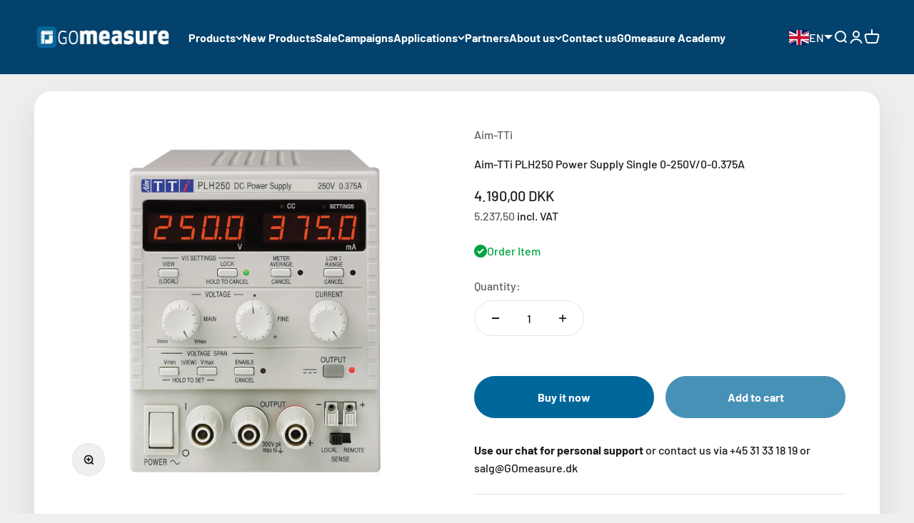

--- FILE ---
content_type: text/html; charset=utf-8
request_url: https://gomeasure.dk/products/aim-tti-plh250power-supply-single-0-250v0-0-375a
body_size: 46254
content:
<!doctype html>

<html class="no-js" lang="en" dir="ltr">
  <head>
    <meta charset="utf-8">
    <meta name="viewport" content="width=device-width, initial-scale=1.0, height=device-height, minimum-scale=1.0, maximum-scale=1.0">
    <meta name="theme-color" content="#02426c">

    <title>Aim-TTi PLH250 Power Supply Single 0-250V/0-0.375A</title><meta name="description" content="The Aim-TTi PLH250 is a Bench/System Higher Voltage DC Power Supply 250V/0.375A, No Interfaces | Contact GOmeasure"><link rel="canonical" href="https://gomeasure.dk/products/aim-tti-plh250power-supply-single-0-250v0-0-375a"><link rel="shortcut icon" href="//gomeasure.dk/cdn/shop/files/1631307009010.jpg?v=1707299065&width=96">
      <link rel="apple-touch-icon" href="//gomeasure.dk/cdn/shop/files/1631307009010.jpg?v=1707299065&width=180"><link rel="preconnect" href="https://cdn.shopify.com">
    <link rel="preconnect" href="https://fonts.shopifycdn.com" crossorigin>
    <link rel="dns-prefetch" href="https://productreviews.shopifycdn.com"><link rel="preload" href="//gomeasure.dk/cdn/fonts/barlow/barlow_n7.691d1d11f150e857dcbc1c10ef03d825bc378d81.woff2" as="font" type="font/woff2" crossorigin><link rel="preload" href="//gomeasure.dk/cdn/fonts/barlow/barlow_n5.a193a1990790eba0cc5cca569d23799830e90f07.woff2" as="font" type="font/woff2" crossorigin><meta property="og:type" content="product">
  <meta property="og:title" content="Aim-TTi PLH250 Power Supply Single 0-250V/0-0.375A">
  <meta property="product:price:amount" content="4.190,00">
  <meta property="product:price:currency" content="DKK"><meta property="og:image" content="http://gomeasure.dk/cdn/shop/files/PLH250-1000px.png?v=1701168576&width=2048">
  <meta property="og:image:secure_url" content="https://gomeasure.dk/cdn/shop/files/PLH250-1000px.png?v=1701168576&width=2048">
  <meta property="og:image:width" content="600">
  <meta property="og:image:height" content="600"><meta property="og:description" content="The Aim-TTi PLH250 is a Bench/System Higher Voltage DC Power Supply 250V/0.375A, No Interfaces | Contact GOmeasure"><meta property="og:url" content="https://gomeasure.dk/products/aim-tti-plh250power-supply-single-0-250v0-0-375a">
<meta property="og:site_name" content="GOmeasure.dk"><meta name="twitter:card" content="summary"><meta name="twitter:title" content="Aim-TTi PLH250 Power Supply Single 0-250V/0-0.375A">
  <meta name="twitter:description" content="
 	Single output 120V 90W or 250V 94W
 	Linear regulation - for the best performance
 	Ultra-compact design - uses up less space
 	True Analogue controls - for ease of use
 	S-Lock function - instantly lock settings
 	V-Span function - customize the voltage range
 	Low current range and current meter averaging
 	DC output switches and &quot;view limits&quot; button
 	Selectable remote sense terminals
"><meta name="twitter:image" content="https://gomeasure.dk/cdn/shop/files/PLH250-1000px.png?crop=center&height=1200&v=1701168576&width=1200">
  <meta name="twitter:image:alt" content="">
  <script type="application/ld+json">
  {
    "@context": "https://schema.org",
    "@type": "Product",
    "productID": 8745785557325,
    "offers": [{
          "@type": "Offer",
          "name": "Aim-TTi PLH250 Power Supply Single 0-250V\/0-0.375A",
          "availability":"https://schema.org/InStock",
          "price": 4190.0,
          "priceCurrency": "DKK",
          "priceValidUntil": "2026-01-24","sku": "PLH250","url": "https://gomeasure.dk/products/aim-tti-plh250power-supply-single-0-250v0-0-375a?variant=48309630959949"
        }
],"brand": {
      "@type": "Brand",
      "name": "Aim-TTi"
    },
    "name": "Aim-TTi PLH250 Power Supply Single 0-250V\/0-0.375A",
    "description": "\n \tSingle output 120V 90W or 250V 94W\n \tLinear regulation - for the best performance\n \tUltra-compact design - uses up less space\n \tTrue Analogue controls - for ease of use\n \tS-Lock function - instantly lock settings\n \tV-Span function - customize the voltage range\n \tLow current range and current meter averaging\n \tDC output switches and \"view limits\" button\n \tSelectable remote sense terminals\n",
    "category": "DC Power Supplies, Sources \u0026 Supplies",
    "url": "https://gomeasure.dk/products/aim-tti-plh250power-supply-single-0-250v0-0-375a",
    "sku": "PLH250","weight": {
        "@type": "QuantitativeValue",
        "unitCode": "kg",
        "value": 0.0
      },"image": {
      "@type": "ImageObject",
      "url": "https://gomeasure.dk/cdn/shop/files/PLH250-1000px.png?v=1701168576&width=1024",
      "image": "https://gomeasure.dk/cdn/shop/files/PLH250-1000px.png?v=1701168576&width=1024",
      "name": "",
      "width": "1024",
      "height": "1024"
    }
  }
  </script>



  <script type="application/ld+json">
  {
    "@context": "https://schema.org",
    "@type": "BreadcrumbList",
  "itemListElement": [{
      "@type": "ListItem",
      "position": 1,
      "name": "Home",
      "item": "https://gomeasure.dk"
    },{
          "@type": "ListItem",
          "position": 2,
          "name": "Aim-TTi PLH250 Power Supply Single 0-250V\/0-0.375A",
          "item": "https://gomeasure.dk/products/aim-tti-plh250power-supply-single-0-250v0-0-375a"
        }]
  }
  </script>

<style>/* Typography (heading) */
  @font-face {
  font-family: Barlow;
  font-weight: 700;
  font-style: normal;
  font-display: fallback;
  src: url("//gomeasure.dk/cdn/fonts/barlow/barlow_n7.691d1d11f150e857dcbc1c10ef03d825bc378d81.woff2") format("woff2"),
       url("//gomeasure.dk/cdn/fonts/barlow/barlow_n7.4fdbb1cb7da0e2c2f88492243ffa2b4f91924840.woff") format("woff");
}

@font-face {
  font-family: Barlow;
  font-weight: 700;
  font-style: italic;
  font-display: fallback;
  src: url("//gomeasure.dk/cdn/fonts/barlow/barlow_i7.50e19d6cc2ba5146fa437a5a7443c76d5d730103.woff2") format("woff2"),
       url("//gomeasure.dk/cdn/fonts/barlow/barlow_i7.47e9f98f1b094d912e6fd631cc3fe93d9f40964f.woff") format("woff");
}

/* Typography (body) */
  @font-face {
  font-family: Barlow;
  font-weight: 500;
  font-style: normal;
  font-display: fallback;
  src: url("//gomeasure.dk/cdn/fonts/barlow/barlow_n5.a193a1990790eba0cc5cca569d23799830e90f07.woff2") format("woff2"),
       url("//gomeasure.dk/cdn/fonts/barlow/barlow_n5.ae31c82169b1dc0715609b8cc6a610b917808358.woff") format("woff");
}

@font-face {
  font-family: Barlow;
  font-weight: 500;
  font-style: italic;
  font-display: fallback;
  src: url("//gomeasure.dk/cdn/fonts/barlow/barlow_i5.714d58286997b65cd479af615cfa9bb0a117a573.woff2") format("woff2"),
       url("//gomeasure.dk/cdn/fonts/barlow/barlow_i5.0120f77e6447d3b5df4bbec8ad8c2d029d87fb21.woff") format("woff");
}

@font-face {
  font-family: Barlow;
  font-weight: 700;
  font-style: normal;
  font-display: fallback;
  src: url("//gomeasure.dk/cdn/fonts/barlow/barlow_n7.691d1d11f150e857dcbc1c10ef03d825bc378d81.woff2") format("woff2"),
       url("//gomeasure.dk/cdn/fonts/barlow/barlow_n7.4fdbb1cb7da0e2c2f88492243ffa2b4f91924840.woff") format("woff");
}

@font-face {
  font-family: Barlow;
  font-weight: 700;
  font-style: italic;
  font-display: fallback;
  src: url("//gomeasure.dk/cdn/fonts/barlow/barlow_i7.50e19d6cc2ba5146fa437a5a7443c76d5d730103.woff2") format("woff2"),
       url("//gomeasure.dk/cdn/fonts/barlow/barlow_i7.47e9f98f1b094d912e6fd631cc3fe93d9f40964f.woff") format("woff");
}

:root {
    /**
     * ---------------------------------------------------------------------
     * SPACING VARIABLES
     *
     * We are using a spacing inspired from frameworks like Tailwind CSS.
     * ---------------------------------------------------------------------
     */
    --spacing-0-5: 0.125rem; /* 2px */
    --spacing-1: 0.25rem; /* 4px */
    --spacing-1-5: 0.375rem; /* 6px */
    --spacing-2: 0.5rem; /* 8px */
    --spacing-2-5: 0.625rem; /* 10px */
    --spacing-3: 0.75rem; /* 12px */
    --spacing-3-5: 0.875rem; /* 14px */
    --spacing-4: 1rem; /* 16px */
    --spacing-4-5: 1.125rem; /* 18px */
    --spacing-5: 1.25rem; /* 20px */
    --spacing-5-5: 1.375rem; /* 22px */
    --spacing-6: 1.5rem; /* 24px */
    --spacing-6-5: 1.625rem; /* 26px */
    --spacing-7: 1.75rem; /* 28px */
    --spacing-7-5: 1.875rem; /* 30px */
    --spacing-8: 2rem; /* 32px */
    --spacing-8-5: 2.125rem; /* 34px */
    --spacing-9: 2.25rem; /* 36px */
    --spacing-9-5: 2.375rem; /* 38px */
    --spacing-10: 2.5rem; /* 40px */
    --spacing-11: 2.75rem; /* 44px */
    --spacing-12: 3rem; /* 48px */
    --spacing-14: 3.5rem; /* 56px */
    --spacing-16: 4rem; /* 64px */
    --spacing-18: 4.5rem; /* 72px */
    --spacing-20: 5rem; /* 80px */
    --spacing-24: 6rem; /* 96px */
    --spacing-28: 7rem; /* 112px */
    --spacing-32: 8rem; /* 128px */
    --spacing-36: 9rem; /* 144px */
    --spacing-40: 10rem; /* 160px */
    --spacing-44: 11rem; /* 176px */
    --spacing-48: 12rem; /* 192px */
    --spacing-52: 13rem; /* 208px */
    --spacing-56: 14rem; /* 224px */
    --spacing-60: 15rem; /* 240px */
    --spacing-64: 16rem; /* 256px */
    --spacing-72: 18rem; /* 288px */
    --spacing-80: 20rem; /* 320px */
    --spacing-96: 24rem; /* 384px */

    /* Container */
    --container-max-width: 1600px;
    --container-narrow-max-width: 1350px;
    --container-gutter: var(--spacing-5);
    --section-outer-spacing-block: var(--spacing-12);
    --section-inner-max-spacing-block: var(--spacing-10);
    --section-inner-spacing-inline: var(--container-gutter);
    --section-stack-spacing-block: var(--spacing-8);

    /* Grid gutter */
    --grid-gutter: var(--spacing-5);

    /* Product list settings */
    --product-list-row-gap: var(--spacing-8);
    --product-list-column-gap: var(--grid-gutter);

    /* Form settings */
    --input-gap: var(--spacing-2);
    --input-height: 2.625rem;
    --input-padding-inline: var(--spacing-4);

    /* Other sizes */
    --sticky-area-height: calc(var(--sticky-announcement-bar-enabled, 0) * var(--announcement-bar-height, 0px) + var(--sticky-header-enabled, 0) * var(--header-height, 0px));

    /* RTL support */
    --transform-logical-flip: 1;
    --transform-origin-start: left;
    --transform-origin-end: right;

    /**
     * ---------------------------------------------------------------------
     * TYPOGRAPHY
     * ---------------------------------------------------------------------
     */

    /* Font properties */
    --heading-font-family: Barlow, sans-serif;
    --heading-font-weight: 700;
    --heading-font-style: normal;
    --heading-text-transform: normal;
    --heading-letter-spacing: -0.02em;
    --text-font-family: Barlow, sans-serif;
    --text-font-weight: 500;
    --text-font-style: normal;
    --text-letter-spacing: 0.0em;

    /* Font sizes */
    --text-h0: 3rem;
    --text-h1: 2.5rem;
    --text-h2: 2rem;
    --text-h3: 1.5rem;
    --text-h4: 1.375rem;
    --text-h5: 1.125rem;
    --text-h6: 1rem;
    --text-xs: 0.8125rem;
    --text-sm: 0.875rem;
    --text-base: 1.0rem;
    --text-lg: 1.25rem;

    /**
     * ---------------------------------------------------------------------
     * COLORS
     * ---------------------------------------------------------------------
     */

    /* Color settings */--accent: 0 103 155;
    --text-primary: 26 26 26;
    --background-primary: 239 239 239;
    --dialog-background: 255 255 255;
    --border-color: var(--text-color, var(--text-primary)) / 0.12;

    /* Button colors */
    --button-background-primary: 0 103 155;
    --button-text-primary: 255 255 255;
    --button-background-secondary: 71 145 183;
    --button-text-secondary: 255 255 255;

    /* Status colors */
    --success-background: 224 244 232;
    --success-text: 0 163 65;
    --warning-background: 255 246 233;
    --warning-text: 255 183 74;
    --error-background: 254 231 231;
    --error-text: 248 58 58;

    /* Product colors */
    --on-sale-text: 248 58 58;
    --on-sale-badge-background: 248 58 58;
    --on-sale-badge-text: 255 255 255;
    --sold-out-badge-background: 0 0 0;
    --sold-out-badge-text: 255 255 255;
    --primary-badge-background: 128 60 238;
    --primary-badge-text: 255 255 255;
    --star-color: 255 183 74;
    --product-card-background: 255 255 255;
    --product-card-text: 0 0 0;

    /* Header colors */
    --header-background: 2 66 108;
    --header-text: 255 255 255;

    /* Footer colors */
    --footer-background: 2 66 108;
    --footer-text: 255 255 255;

    /* Rounded variables (used for border radius) */
    --rounded-xs: 0.25rem;
    --rounded-sm: 0.375rem;
    --rounded: 0.75rem;
    --rounded-lg: 1.5rem;
    --rounded-full: 9999px;

    --rounded-button: 3.75rem;
    --rounded-input: 0.5rem;

    /* Box shadow */
    --shadow-sm: 0 2px 8px rgb(var(--text-primary) / 0.1);
    --shadow: 0 5px 15px rgb(var(--text-primary) / 0.1);
    --shadow-md: 0 5px 30px rgb(var(--text-primary) / 0.1);
    --shadow-block: 0px 18px 50px rgb(var(--text-primary) / 0.1);

    /**
     * ---------------------------------------------------------------------
     * OTHER
     * ---------------------------------------------------------------------
     */

    --cursor-close-svg-url: url(//gomeasure.dk/cdn/shop/t/2/assets/cursor-close.svg?v=147174565022153725511683723870);
    --cursor-zoom-in-svg-url: url(//gomeasure.dk/cdn/shop/t/2/assets/cursor-zoom-in.svg?v=154953035094101115921683723869);
    --cursor-zoom-out-svg-url: url(//gomeasure.dk/cdn/shop/t/2/assets/cursor-zoom-out.svg?v=16155520337305705181683723870);
    --checkmark-svg-url: url(//gomeasure.dk/cdn/shop/t/2/assets/checkmark.svg?v=77552481021870063511683723869);
  }

  [dir="rtl"]:root {
    /* RTL support */
    --transform-logical-flip: -1;
    --transform-origin-start: right;
    --transform-origin-end: left;
  }

  @media screen and (min-width: 700px) {
    :root {
      /* Typography (font size) */
      --text-h0: 4rem;
      --text-h1: 3rem;
      --text-h2: 2.5rem;
      --text-h3: 2rem;
      --text-h4: 1.625rem;
      --text-h5: 1.25rem;
      --text-h6: 1.125rem;

      --text-xs: 0.75rem;
      --text-sm: 0.875rem;
      --text-base: 1.0rem;
      --text-lg: 1.25rem;

      /* Spacing */
      --container-gutter: 2rem;
      --section-outer-spacing-block: var(--spacing-16);
      --section-inner-max-spacing-block: var(--spacing-12);
      --section-inner-spacing-inline: var(--spacing-12);
      --section-stack-spacing-block: var(--spacing-12);

      /* Grid gutter */
      --grid-gutter: var(--spacing-6);

      /* Product list settings */
      --product-list-row-gap: var(--spacing-12);

      /* Form settings */
      --input-gap: 1rem;
      --input-height: 3.125rem;
      --input-padding-inline: var(--spacing-5);
    }
  }

  @media screen and (min-width: 1000px) {
    :root {
      /* Spacing settings */
      --container-gutter: var(--spacing-12);
      --section-outer-spacing-block: var(--spacing-18);
      --section-inner-max-spacing-block: var(--spacing-16);
      --section-inner-spacing-inline: var(--spacing-16);
      --section-stack-spacing-block: var(--spacing-12);
    }
  }

  @media screen and (min-width: 1150px) {
    :root {
      /* Spacing settings */
      --container-gutter: var(--spacing-12);
      --section-outer-spacing-block: var(--spacing-20);
      --section-inner-max-spacing-block: var(--spacing-16);
      --section-inner-spacing-inline: var(--spacing-16);
      --section-stack-spacing-block: var(--spacing-12);
    }
  }

  @media screen and (min-width: 1400px) {
    :root {
      /* Typography (font size) */
      --text-h0: 5rem;
      --text-h1: 3.75rem;
      --text-h2: 3rem;
      --text-h3: 2.25rem;
      --text-h4: 2rem;
      --text-h5: 1.5rem;
      --text-h6: 1.25rem;

      --section-outer-spacing-block: var(--spacing-24);
      --section-inner-max-spacing-block: var(--spacing-18);
      --section-inner-spacing-inline: var(--spacing-18);
    }
  }

  @media screen and (min-width: 1600px) {
    :root {
      --section-outer-spacing-block: var(--spacing-24);
      --section-inner-max-spacing-block: var(--spacing-20);
      --section-inner-spacing-inline: var(--spacing-20);
    }
  }

  /**
   * ---------------------------------------------------------------------
   * LIQUID DEPENDANT CSS
   *
   * Our main CSS is Liquid free, but some very specific features depend on
   * theme settings, so we have them here
   * ---------------------------------------------------------------------
   */@media screen and (pointer: fine) {
        .button:not([disabled]):hover, .btn:not([disabled]):hover, .shopify-payment-button__button--unbranded:not([disabled]):hover {
          --button-background-opacity: 0.85;
        }

        .button--subdued:not([disabled]):hover {
          --button-background: var(--text-color) / .05 !important;
        }
      }</style><script>
  document.documentElement.classList.replace('no-js', 'js');

  // This allows to expose several variables to the global scope, to be used in scripts
  window.themeVariables = {
    settings: {
      showPageTransition: true,
      headingApparition: "none",
      pageType: "product",
      moneyFormat: "{{amount_with_comma_separator}} DKK",
      moneyWithCurrencyFormat: "{{amount_with_comma_separator}} DKK",
      currencyCodeEnabled: false,
      cartType: "popover",
      showDiscount: true,
      discountMode: "percentage"
    },

    strings: {
      accessibilityClose: "Close",
      accessibilityNext: "Next",
      accessibilityPrevious: "Previous",
      addToCartButton: "Add to cart",
      soldOutButton: "Not in stock - call us for delivery time",
      preOrderButton: "Pre-order",
      unavailableButton: "Unavailable",
      closeGallery: "Close gallery",
      zoomGallery: "Zoom",
      errorGallery: "Image cannot be loaded",
      soldOutBadge: "Order Item",
      discountBadge: "Save @@",
      sku: "SKU:",
      searchNoResults: "No results could be found.",
      addOrderNote: "Add order note",
      editOrderNote: "Edit order note",
      shippingEstimatorNoResults: "Sorry, we do not ship to your address.",
      shippingEstimatorOneResult: "There is one shipping rate for your address:",
      shippingEstimatorMultipleResults: "There are several shipping rates for your address:",
      shippingEstimatorError: "One or more error occurred while retrieving shipping rates:"
    },

    breakpoints: {
      'sm': 'screen and (min-width: 700px)',
      'md': 'screen and (min-width: 1000px)',
      'lg': 'screen and (min-width: 1150px)',
      'xl': 'screen and (min-width: 1400px)',

      'sm-max': 'screen and (max-width: 699px)',
      'md-max': 'screen and (max-width: 999px)',
      'lg-max': 'screen and (max-width: 1149px)',
      'xl-max': 'screen and (max-width: 1399px)'
    }
  };window.addEventListener('DOMContentLoaded', () => {
      const isReloaded = (window.performance.navigation && window.performance.navigation.type === 1) || window.performance.getEntriesByType('navigation').map((nav) => nav.type).includes('reload');

      if ('animate' in document.documentElement && window.matchMedia('(prefers-reduced-motion: no-preference)').matches && document.referrer.includes(location.host) && !isReloaded) {
        document.body.animate({opacity: [0, 1]}, {duration: 115, fill: 'forwards'});
      }
    });

    window.addEventListener('pageshow', (event) => {
      document.body.classList.remove('page-transition');

      if (event.persisted) {
        document.body.animate({opacity: [0, 1]}, {duration: 0, fill: 'forwards'});
      }
    });// For detecting native share
  document.documentElement.classList.add(`native-share--${navigator.share ? 'enabled' : 'disabled'}`);// We save the product ID in local storage to be eventually used for recently viewed section
    try {
      const recentlyViewedProducts = new Set(JSON.parse(localStorage.getItem('theme:recently-viewed-products') || '[]'));

      recentlyViewedProducts.delete(8745785557325); // Delete first to re-move the product
      recentlyViewedProducts.add(8745785557325);

      localStorage.setItem('theme:recently-viewed-products', JSON.stringify(Array.from(recentlyViewedProducts.values()).reverse()));
    } catch (e) {
      // Safari in private mode does not allow setting item, we silently fail
    }</script><script type="module" src="//gomeasure.dk/cdn/shop/t/2/assets/vendor.min.js?v=101728284033374364961687271913"></script>
    <script type="module" src="//gomeasure.dk/cdn/shop/t/2/assets/theme.js?v=67529398130595921611715774502"></script>
    <script type="module" src="//gomeasure.dk/cdn/shop/t/2/assets/sections.js?v=40870839368824529321715775401"></script>

    <script>window.performance && window.performance.mark && window.performance.mark('shopify.content_for_header.start');</script><meta name="google-site-verification" content="EG3qDtjMcZitrWSnZ9DN95i_pXkQCpMv_BvWHxKMvhg">
<meta id="shopify-digital-wallet" name="shopify-digital-wallet" content="/75593449805/digital_wallets/dialog">
<meta name="shopify-checkout-api-token" content="4d305feb8c1b6122c42af325058c023f">
<link rel="alternate" hreflang="x-default" href="https://gomeasure.dk/products/aim-tti-plh250power-supply-single-0-250v0-0-375a">
<link rel="alternate" hreflang="en" href="https://gomeasure.dk/products/aim-tti-plh250power-supply-single-0-250v0-0-375a">
<link rel="alternate" hreflang="da" href="https://gomeasure.dk/da/products/aim-tti-plh250-stromforsyning-enkelt-0-250v-0-0-375a">
<link rel="alternate" type="application/json+oembed" href="https://gomeasure.dk/products/aim-tti-plh250power-supply-single-0-250v0-0-375a.oembed">
<script async="async" src="/checkouts/internal/preloads.js?locale=en-DK"></script>
<script id="apple-pay-shop-capabilities" type="application/json">{"shopId":75593449805,"countryCode":"DK","currencyCode":"DKK","merchantCapabilities":["supports3DS"],"merchantId":"gid:\/\/shopify\/Shop\/75593449805","merchantName":"GOmeasure.dk","requiredBillingContactFields":["postalAddress","email","phone"],"requiredShippingContactFields":["postalAddress","email","phone"],"shippingType":"shipping","supportedNetworks":["visa","masterCard"],"total":{"type":"pending","label":"GOmeasure.dk","amount":"1.00"},"shopifyPaymentsEnabled":true,"supportsSubscriptions":true}</script>
<script id="shopify-features" type="application/json">{"accessToken":"4d305feb8c1b6122c42af325058c023f","betas":["rich-media-storefront-analytics"],"domain":"gomeasure.dk","predictiveSearch":true,"shopId":75593449805,"locale":"en"}</script>
<script>var Shopify = Shopify || {};
Shopify.shop = "daf6c2.myshopify.com";
Shopify.locale = "en";
Shopify.currency = {"active":"DKK","rate":"1.0"};
Shopify.country = "DK";
Shopify.theme = {"name":"Impact","id":149217870157,"schema_name":"Impact","schema_version":"4.3.3","theme_store_id":1190,"role":"main"};
Shopify.theme.handle = "null";
Shopify.theme.style = {"id":null,"handle":null};
Shopify.cdnHost = "gomeasure.dk/cdn";
Shopify.routes = Shopify.routes || {};
Shopify.routes.root = "/";</script>
<script type="module">!function(o){(o.Shopify=o.Shopify||{}).modules=!0}(window);</script>
<script>!function(o){function n(){var o=[];function n(){o.push(Array.prototype.slice.apply(arguments))}return n.q=o,n}var t=o.Shopify=o.Shopify||{};t.loadFeatures=n(),t.autoloadFeatures=n()}(window);</script>
<script id="shop-js-analytics" type="application/json">{"pageType":"product"}</script>
<script defer="defer" async type="module" src="//gomeasure.dk/cdn/shopifycloud/shop-js/modules/v2/client.init-shop-cart-sync_IZsNAliE.en.esm.js"></script>
<script defer="defer" async type="module" src="//gomeasure.dk/cdn/shopifycloud/shop-js/modules/v2/chunk.common_0OUaOowp.esm.js"></script>
<script type="module">
  await import("//gomeasure.dk/cdn/shopifycloud/shop-js/modules/v2/client.init-shop-cart-sync_IZsNAliE.en.esm.js");
await import("//gomeasure.dk/cdn/shopifycloud/shop-js/modules/v2/chunk.common_0OUaOowp.esm.js");

  window.Shopify.SignInWithShop?.initShopCartSync?.({"fedCMEnabled":true,"windoidEnabled":true});

</script>
<script>(function() {
  var isLoaded = false;
  function asyncLoad() {
    if (isLoaded) return;
    isLoaded = true;
    var urls = ["\/\/cdn.shopify.com\/proxy\/867fd7c05307220f6d27e5eda7de48493ebe04939e2222003db8da6e7ad9c766\/quotify.dev\/js\/widget.js?shop=daf6c2.myshopify.com\u0026sp-cache-control=cHVibGljLCBtYXgtYWdlPTkwMA","https:\/\/chimpstatic.com\/mcjs-connected\/js\/users\/fef1c7f908f723db0e094f477\/a0bb01dd3adcb968e26309695.js?shop=daf6c2.myshopify.com"];
    for (var i = 0; i < urls.length; i++) {
      var s = document.createElement('script');
      s.type = 'text/javascript';
      s.async = true;
      s.src = urls[i];
      var x = document.getElementsByTagName('script')[0];
      x.parentNode.insertBefore(s, x);
    }
  };
  if(window.attachEvent) {
    window.attachEvent('onload', asyncLoad);
  } else {
    window.addEventListener('load', asyncLoad, false);
  }
})();</script>
<script id="__st">var __st={"a":75593449805,"offset":3600,"reqid":"fd5f0383-c829-403b-9756-f53d54023fa5-1768360832","pageurl":"gomeasure.dk\/products\/aim-tti-plh250power-supply-single-0-250v0-0-375a","u":"5f7ba29dfea0","p":"product","rtyp":"product","rid":8745785557325};</script>
<script>window.ShopifyPaypalV4VisibilityTracking = true;</script>
<script id="captcha-bootstrap">!function(){'use strict';const t='contact',e='account',n='new_comment',o=[[t,t],['blogs',n],['comments',n],[t,'customer']],c=[[e,'customer_login'],[e,'guest_login'],[e,'recover_customer_password'],[e,'create_customer']],r=t=>t.map((([t,e])=>`form[action*='/${t}']:not([data-nocaptcha='true']) input[name='form_type'][value='${e}']`)).join(','),a=t=>()=>t?[...document.querySelectorAll(t)].map((t=>t.form)):[];function s(){const t=[...o],e=r(t);return a(e)}const i='password',u='form_key',d=['recaptcha-v3-token','g-recaptcha-response','h-captcha-response',i],f=()=>{try{return window.sessionStorage}catch{return}},m='__shopify_v',_=t=>t.elements[u];function p(t,e,n=!1){try{const o=window.sessionStorage,c=JSON.parse(o.getItem(e)),{data:r}=function(t){const{data:e,action:n}=t;return t[m]||n?{data:e,action:n}:{data:t,action:n}}(c);for(const[e,n]of Object.entries(r))t.elements[e]&&(t.elements[e].value=n);n&&o.removeItem(e)}catch(o){console.error('form repopulation failed',{error:o})}}const l='form_type',E='cptcha';function T(t){t.dataset[E]=!0}const w=window,h=w.document,L='Shopify',v='ce_forms',y='captcha';let A=!1;((t,e)=>{const n=(g='f06e6c50-85a8-45c8-87d0-21a2b65856fe',I='https://cdn.shopify.com/shopifycloud/storefront-forms-hcaptcha/ce_storefront_forms_captcha_hcaptcha.v1.5.2.iife.js',D={infoText:'Protected by hCaptcha',privacyText:'Privacy',termsText:'Terms'},(t,e,n)=>{const o=w[L][v],c=o.bindForm;if(c)return c(t,g,e,D).then(n);var r;o.q.push([[t,g,e,D],n]),r=I,A||(h.body.append(Object.assign(h.createElement('script'),{id:'captcha-provider',async:!0,src:r})),A=!0)});var g,I,D;w[L]=w[L]||{},w[L][v]=w[L][v]||{},w[L][v].q=[],w[L][y]=w[L][y]||{},w[L][y].protect=function(t,e){n(t,void 0,e),T(t)},Object.freeze(w[L][y]),function(t,e,n,w,h,L){const[v,y,A,g]=function(t,e,n){const i=e?o:[],u=t?c:[],d=[...i,...u],f=r(d),m=r(i),_=r(d.filter((([t,e])=>n.includes(e))));return[a(f),a(m),a(_),s()]}(w,h,L),I=t=>{const e=t.target;return e instanceof HTMLFormElement?e:e&&e.form},D=t=>v().includes(t);t.addEventListener('submit',(t=>{const e=I(t);if(!e)return;const n=D(e)&&!e.dataset.hcaptchaBound&&!e.dataset.recaptchaBound,o=_(e),c=g().includes(e)&&(!o||!o.value);(n||c)&&t.preventDefault(),c&&!n&&(function(t){try{if(!f())return;!function(t){const e=f();if(!e)return;const n=_(t);if(!n)return;const o=n.value;o&&e.removeItem(o)}(t);const e=Array.from(Array(32),(()=>Math.random().toString(36)[2])).join('');!function(t,e){_(t)||t.append(Object.assign(document.createElement('input'),{type:'hidden',name:u})),t.elements[u].value=e}(t,e),function(t,e){const n=f();if(!n)return;const o=[...t.querySelectorAll(`input[type='${i}']`)].map((({name:t})=>t)),c=[...d,...o],r={};for(const[a,s]of new FormData(t).entries())c.includes(a)||(r[a]=s);n.setItem(e,JSON.stringify({[m]:1,action:t.action,data:r}))}(t,e)}catch(e){console.error('failed to persist form',e)}}(e),e.submit())}));const S=(t,e)=>{t&&!t.dataset[E]&&(n(t,e.some((e=>e===t))),T(t))};for(const o of['focusin','change'])t.addEventListener(o,(t=>{const e=I(t);D(e)&&S(e,y())}));const B=e.get('form_key'),M=e.get(l),P=B&&M;t.addEventListener('DOMContentLoaded',(()=>{const t=y();if(P)for(const e of t)e.elements[l].value===M&&p(e,B);[...new Set([...A(),...v().filter((t=>'true'===t.dataset.shopifyCaptcha))])].forEach((e=>S(e,t)))}))}(h,new URLSearchParams(w.location.search),n,t,e,['guest_login'])})(!0,!0)}();</script>
<script integrity="sha256-4kQ18oKyAcykRKYeNunJcIwy7WH5gtpwJnB7kiuLZ1E=" data-source-attribution="shopify.loadfeatures" defer="defer" src="//gomeasure.dk/cdn/shopifycloud/storefront/assets/storefront/load_feature-a0a9edcb.js" crossorigin="anonymous"></script>
<script data-source-attribution="shopify.dynamic_checkout.dynamic.init">var Shopify=Shopify||{};Shopify.PaymentButton=Shopify.PaymentButton||{isStorefrontPortableWallets:!0,init:function(){window.Shopify.PaymentButton.init=function(){};var t=document.createElement("script");t.src="https://gomeasure.dk/cdn/shopifycloud/portable-wallets/latest/portable-wallets.en.js",t.type="module",document.head.appendChild(t)}};
</script>
<script data-source-attribution="shopify.dynamic_checkout.buyer_consent">
  function portableWalletsHideBuyerConsent(e){var t=document.getElementById("shopify-buyer-consent"),n=document.getElementById("shopify-subscription-policy-button");t&&n&&(t.classList.add("hidden"),t.setAttribute("aria-hidden","true"),n.removeEventListener("click",e))}function portableWalletsShowBuyerConsent(e){var t=document.getElementById("shopify-buyer-consent"),n=document.getElementById("shopify-subscription-policy-button");t&&n&&(t.classList.remove("hidden"),t.removeAttribute("aria-hidden"),n.addEventListener("click",e))}window.Shopify?.PaymentButton&&(window.Shopify.PaymentButton.hideBuyerConsent=portableWalletsHideBuyerConsent,window.Shopify.PaymentButton.showBuyerConsent=portableWalletsShowBuyerConsent);
</script>
<script>
  function portableWalletsCleanup(e){e&&e.src&&console.error("Failed to load portable wallets script "+e.src);var t=document.querySelectorAll("shopify-accelerated-checkout .shopify-payment-button__skeleton, shopify-accelerated-checkout-cart .wallet-cart-button__skeleton"),e=document.getElementById("shopify-buyer-consent");for(let e=0;e<t.length;e++)t[e].remove();e&&e.remove()}function portableWalletsNotLoadedAsModule(e){e instanceof ErrorEvent&&"string"==typeof e.message&&e.message.includes("import.meta")&&"string"==typeof e.filename&&e.filename.includes("portable-wallets")&&(window.removeEventListener("error",portableWalletsNotLoadedAsModule),window.Shopify.PaymentButton.failedToLoad=e,"loading"===document.readyState?document.addEventListener("DOMContentLoaded",window.Shopify.PaymentButton.init):window.Shopify.PaymentButton.init())}window.addEventListener("error",portableWalletsNotLoadedAsModule);
</script>

<script type="module" src="https://gomeasure.dk/cdn/shopifycloud/portable-wallets/latest/portable-wallets.en.js" onError="portableWalletsCleanup(this)" crossorigin="anonymous"></script>
<script nomodule>
  document.addEventListener("DOMContentLoaded", portableWalletsCleanup);
</script>

<script id='scb4127' type='text/javascript' async='' src='https://gomeasure.dk/cdn/shopifycloud/privacy-banner/storefront-banner.js'></script><link id="shopify-accelerated-checkout-styles" rel="stylesheet" media="screen" href="https://gomeasure.dk/cdn/shopifycloud/portable-wallets/latest/accelerated-checkout-backwards-compat.css" crossorigin="anonymous">
<style id="shopify-accelerated-checkout-cart">
        #shopify-buyer-consent {
  margin-top: 1em;
  display: inline-block;
  width: 100%;
}

#shopify-buyer-consent.hidden {
  display: none;
}

#shopify-subscription-policy-button {
  background: none;
  border: none;
  padding: 0;
  text-decoration: underline;
  font-size: inherit;
  cursor: pointer;
}

#shopify-subscription-policy-button::before {
  box-shadow: none;
}

      </style>

<script>window.performance && window.performance.mark && window.performance.mark('shopify.content_for_header.end');</script>
<link href="//gomeasure.dk/cdn/shop/t/2/assets/theme.css?v=57752634206238746911764231945" rel="stylesheet" type="text/css" media="all" /><!-- Google Tag Manager -->
<script>(function(w,d,s,l,i){w[l]=w[l]||[];w[l].push({'gtm.start':
new Date().getTime(),event:'gtm.js'});var f=d.getElementsByTagName(s)[0],
j=d.createElement(s),dl=l!='dataLayer'?'&l='+l:'';j.async=true;j.src=
'https://www.googletagmanager.com/gtm.js?id='+i+dl;f.parentNode.insertBefore(j,f);
})(window,document,'script','dataLayer','GTM-T94S62K5');</script>
<!-- End Google Tag Manager -->
    <meta name="google-site-verification" content="Fm18XABCfMBUa4MEq6V3nnBtihqR4dvKVfsURGDERkU" />
  <!-- BEGIN app block: shopify://apps/langshop/blocks/sdk/84899e01-2b29-42af-99d6-46d16daa2111 --><!-- BEGIN app snippet: config --><script type="text/javascript">
    /** Workaround for backward compatibility with old versions of localized themes */
    if (window.LangShopConfig && window.LangShopConfig.themeDynamics && window.LangShopConfig.themeDynamics.length) {
        themeDynamics = window.LangShopConfig.themeDynamics;
    } else {
        themeDynamics = [];
    }

    window.LangShopConfig = {
    "currentLanguage": "en",
    "currentCurrency": "dkk",
    "currentCountry": "DK",
    "shopifyLocales": [{"code":"en","name":"English","endonym_name":"English","rootUrl":"\/"},{"code":"da","name":"Danish","endonym_name":"Dansk","rootUrl":"\/da"}    ],
    "shopifyCountries": [{"code":"DK","name":"Denmark", "currency":"DKK"}    ],
    "shopifyCurrencies": ["DKK"],
    "originalLanguage": {"code":"en","alias":null,"title":"English","icon":null,"published":true,"active":false},
    "targetLanguages": [{"code":"da","alias":null,"title":"Danish","icon":null,"published":true,"active":true}],
    "languagesSwitchers": {"languageCurrency":{"status":"published","desktop":{"isActive":true,"generalCustomize":{"template":null,"displayed":"language","language":"code","languageFlag":true,"currency":"code","currencyFlag":true,"switcher":"relative","position":"top-right","verticalSliderValue":15,"verticalSliderDimension":"px","horizontalSliderValue":15,"horizontalSliderDimension":"px"},"advancedCustomize":{"switcherStyle":{"flagRounding":5,"flagRoundingDimension":"px","flagPosition":"left","backgroundColor":"#085883","padding":{"left":0,"top":0,"right":0,"bottom":0},"paddingDimension":"px","fontSize":16,"fontSizeDimension":"px","fontFamily":"inherit","fontColor":"#FFFFFF","borderWidth":0,"borderWidthDimension":"px","borderRadius":0,"borderRadiusDimension":"px","borderColor":"#FFFFFF"},"dropDownStyle":{"backgroundColor":"#07689c","padding":{"left":15,"top":15,"right":15,"bottom":15},"paddingDimension":"px","fontSize":16,"fontSizeDimension":"px","fontFamily":"inherit","fontColor":"#FFFFFf","borderWidth":0,"borderWidthDimension":"px","borderRadius":10,"borderRadiusDimension":"px","borderColor":"#07689c"},"arrow":{"size":6,"sizeDimension":"px","color":"#FFFFFF"}}},"mobile":{"isActive":true,"sameAsDesktop":false,"generalCustomize":{"template":null,"displayed":"language","language":"code","languageFlag":true,"currency":"code","currencyFlag":true,"switcher":"relative","position":"top-right","verticalSliderValue":20,"verticalSliderDimension":"px","horizontalSliderValue":40,"horizontalSliderDimension":"px"},"advancedCustomize":{"switcherStyle":{"flagRounding":5,"flagRoundingDimension":"px","flagPosition":"left","backgroundColor":"#085883","padding":{"left":0,"top":0,"right":0,"bottom":0},"paddingDimension":"px","fontSize":0,"fontSizeDimension":"px","fontFamily":"inherit","fontColor":"#FFFFFF","borderWidth":0,"borderWidthDimension":"px","borderRadius":0,"borderRadiusDimension":"px","borderColor":"#FFFFFF"},"dropDownStyle":{"backgroundColor":"#07689c","padding":{"left":10,"top":10,"right":10,"bottom":10},"paddingDimension":"px","fontSize":16,"fontSizeDimension":"px","fontFamily":"inherit","fontColor":"#FFFFFf","borderWidth":0,"borderWidthDimension":"px","borderRadius":10,"borderRadiusDimension":"px","borderColor":"#07689c"},"arrow":{"size":0,"sizeDimension":"px","color":"#FFFFFF"}}}},"autoDetection":{"status":"disabled","alertType":"popup","popupContainer":{"position":"center","backgroundColor":"#FFFFFF","width":700,"widthDimension":"px","padding":{"left":20,"top":20,"right":20,"bottom":20},"paddingDimension":"px","borderWidth":0,"borderWidthDimension":"px","borderRadius":8,"borderRadiusDimension":"px","borderColor":"#FFFFFF","fontSize":18,"fontSizeDimension":"px","fontFamily":"inherit","fontColor":"#202223"},"bannerContainer":{"position":"top","backgroundColor":"#FFFFFF","width":8,"widthDimension":"px","padding":{"left":20,"top":20,"right":20,"bottom":20},"paddingDimension":"px","borderWidth":0,"borderWidthDimension":"px","borderRadius":8,"borderRadiusDimension":"px","borderColor":"#FFFFFF","fontSize":18,"fontSizeDimension":"px","fontFamily":"inherit","fontColor":"#202223"},"selectorContainer":{"backgroundColor":"#FFFFFF","padding":{"left":8,"top":8,"right":8,"bottom":8},"paddingDimension":"px","borderWidth":0,"borderWidthDimension":"px","borderRadius":8,"borderRadiusDimension":"px","borderColor":"#FFFFFF","fontSize":18,"fontSizeDimension":"px","fontFamily":"inherit","fontColor":"#202223"},"button":{"backgroundColor":"#FFFFFF","padding":{"left":8,"top":8,"right":8,"bottom":8},"paddingDimension":"px","borderWidth":0,"borderWidthDimension":"px","borderRadius":8,"borderRadiusDimension":"px","borderColor":"#FFFFFF","fontSize":18,"fontSizeDimension":"px","fontFamily":"inherit","fontColor":"#202223"},"closeIcon":{"size":16,"sizeDimension":"px","color":"#1D1D1D"}}},
    "defaultCurrency": {"code":"dkk","title":"Danish Krone","icon":null,"rate":6.7955,"formatWithCurrency":" {{amount}} DKK","formatWithoutCurrency":" {{amount}}"},
    "targetCurrencies": [],
    "currenciesSwitchers": [{"id":90782970,"title":null,"type":"dropdown","status":"admin-only","display":"all","position":"bottom-left","offset":"10px","shortTitles":false,"isolateStyles":true,"icons":"rounded","sprite":"flags","defaultStyles":true,"devices":{"mobile":{"visible":true,"minWidth":null,"maxWidth":{"value":480,"dimension":"px"}},"tablet":{"visible":true,"minWidth":{"value":481,"dimension":"px"},"maxWidth":{"value":1023,"dimension":"px"}},"desktop":{"visible":true,"minWidth":{"value":1024,"dimension":"px"},"maxWidth":null}},"styles":{"dropdown":{"activeContainer":{"padding":{"top":{"value":8,"dimension":"px"},"right":{"value":10,"dimension":"px"},"bottom":{"value":8,"dimension":"px"},"left":{"value":10,"dimension":"px"}},"background":"rgba(255,255,255,.95)","borderRadius":{"topLeft":{"value":0,"dimension":"px"},"topRight":{"value":0,"dimension":"px"},"bottomLeft":{"value":0,"dimension":"px"},"bottomRight":{"value":0,"dimension":"px"}},"borderTop":{"color":"rgba(224, 224, 224, 1)","style":"solid","width":{"value":1,"dimension":"px"}},"borderRight":{"color":"rgba(224, 224, 224, 1)","style":"solid","width":{"value":1,"dimension":"px"}},"borderBottom":{"color":"rgba(224, 224, 224, 1)","style":"solid","width":{"value":1,"dimension":"px"}},"borderLeft":{"color":"rgba(224, 224, 224, 1)","style":"solid","width":{"value":1,"dimension":"px"}}},"activeContainerHovered":null,"activeItem":{"fontSize":{"value":13,"dimension":"px"},"fontFamily":"Open Sans","color":"rgba(39, 46, 49, 1)"},"activeItemHovered":null,"activeItemIcon":{"offset":{"value":10,"dimension":"px"},"position":"left"},"dropdownContainer":{"animation":"sliding","background":"rgba(255,255,255,.95)","borderRadius":{"topLeft":{"value":0,"dimension":"px"},"topRight":{"value":0,"dimension":"px"},"bottomLeft":{"value":0,"dimension":"px"},"bottomRight":{"value":0,"dimension":"px"}},"borderTop":{"color":"rgba(224, 224, 224, 1)","style":"solid","width":{"value":1,"dimension":"px"}},"borderRight":{"color":"rgba(224, 224, 224, 1)","style":"solid","width":{"value":1,"dimension":"px"}},"borderBottom":{"color":"rgba(224, 224, 224, 1)","style":"solid","width":{"value":1,"dimension":"px"}},"borderLeft":{"color":"rgba(224, 224, 224, 1)","style":"solid","width":{"value":1,"dimension":"px"}},"padding":{"top":{"value":0,"dimension":"px"},"right":{"value":0,"dimension":"px"},"bottom":{"value":0,"dimension":"px"},"left":{"value":0,"dimension":"px"}}},"dropdownContainerHovered":null,"dropdownItem":{"padding":{"top":{"value":8,"dimension":"px"},"right":{"value":10,"dimension":"px"},"bottom":{"value":8,"dimension":"px"},"left":{"value":10,"dimension":"px"}},"fontSize":{"value":13,"dimension":"px"},"fontFamily":"Open Sans","color":"rgba(39, 46, 49, 1)"},"dropdownItemHovered":{"color":"rgba(27, 160, 227, 1)"},"dropdownItemIcon":{"position":"left","offset":{"value":10,"dimension":"px"}},"arrow":{"color":"rgba(39, 46, 49, 1)","position":"right","offset":{"value":20,"dimension":"px"},"size":{"value":6,"dimension":"px"}}},"inline":{"container":{"background":"rgba(255,255,255,.95)","borderRadius":{"topLeft":{"value":4,"dimension":"px"},"topRight":{"value":4,"dimension":"px"},"bottomLeft":{"value":4,"dimension":"px"},"bottomRight":{"value":4,"dimension":"px"}},"borderTop":{"color":"rgba(224, 224, 224, 1)","style":"solid","width":{"value":1,"dimension":"px"}},"borderRight":{"color":"rgba(224, 224, 224, 1)","style":"solid","width":{"value":1,"dimension":"px"}},"borderBottom":{"color":"rgba(224, 224, 224, 1)","style":"solid","width":{"value":1,"dimension":"px"}},"borderLeft":{"color":"rgba(224, 224, 224, 1)","style":"solid","width":{"value":1,"dimension":"px"}}},"containerHovered":null,"item":{"background":"transparent","padding":{"top":{"value":8,"dimension":"px"},"right":{"value":10,"dimension":"px"},"bottom":{"value":8,"dimension":"px"},"left":{"value":10,"dimension":"px"}},"fontSize":{"value":13,"dimension":"px"},"fontFamily":"Open Sans","color":"rgba(39, 46, 49, 1)"},"itemHovered":{"background":"rgba(245, 245, 245, 1)","color":"rgba(39, 46, 49, 1)"},"itemActive":{"background":"rgba(245, 245, 245, 1)","color":"rgba(27, 160, 227, 1)"},"itemIcon":{"position":"left","offset":{"value":10,"dimension":"px"}}},"ios":{"activeContainer":{"padding":{"top":{"value":0,"dimension":"px"},"right":{"value":0,"dimension":"px"},"bottom":{"value":0,"dimension":"px"},"left":{"value":0,"dimension":"px"}},"background":"rgba(255,255,255,.95)","borderRadius":{"topLeft":{"value":0,"dimension":"px"},"topRight":{"value":0,"dimension":"px"},"bottomLeft":{"value":0,"dimension":"px"},"bottomRight":{"value":0,"dimension":"px"}},"borderTop":{"color":"rgba(224, 224, 224, 1)","style":"solid","width":{"value":1,"dimension":"px"}},"borderRight":{"color":"rgba(224, 224, 224, 1)","style":"solid","width":{"value":1,"dimension":"px"}},"borderBottom":{"color":"rgba(224, 224, 224, 1)","style":"solid","width":{"value":1,"dimension":"px"}},"borderLeft":{"color":"rgba(224, 224, 224, 1)","style":"solid","width":{"value":1,"dimension":"px"}}},"activeContainerHovered":null,"activeItem":{"fontSize":{"value":13,"dimension":"px"},"fontFamily":"Open Sans","color":"rgba(39, 46, 49, 1)","padding":{"top":{"value":8,"dimension":"px"},"right":{"value":10,"dimension":"px"},"bottom":{"value":8,"dimension":"px"},"left":{"value":10,"dimension":"px"}}},"activeItemHovered":null,"activeItemIcon":{"position":"left","offset":{"value":10,"dimension":"px"}},"modalOverlay":{"background":"rgba(0, 0, 0, 0.7)"},"wheelButtonsContainer":{"background":"rgba(255, 255, 255, 1)","padding":{"top":{"value":8,"dimension":"px"},"right":{"value":10,"dimension":"px"},"bottom":{"value":8,"dimension":"px"},"left":{"value":10,"dimension":"px"}},"borderTop":{"color":"rgba(224, 224, 224, 1)","style":"solid","width":{"value":0,"dimension":"px"}},"borderRight":{"color":"rgba(224, 224, 224, 1)","style":"solid","width":{"value":0,"dimension":"px"}},"borderBottom":{"color":"rgba(224, 224, 224, 1)","style":"solid","width":{"value":1,"dimension":"px"}},"borderLeft":{"color":"rgba(224, 224, 224, 1)","style":"solid","width":{"value":0,"dimension":"px"}}},"wheelCloseButton":{"fontSize":{"value":14,"dimension":"px"},"fontFamily":"Open Sans","color":"rgba(39, 46, 49, 1)","fontWeight":"bold"},"wheelCloseButtonHover":null,"wheelSubmitButton":{"fontSize":{"value":14,"dimension":"px"},"fontFamily":"Open Sans","color":"rgba(39, 46, 49, 1)","fontWeight":"bold"},"wheelSubmitButtonHover":null,"wheelPanelContainer":{"background":"rgba(255, 255, 255, 1)"},"wheelLine":{"borderTop":{"color":"rgba(224, 224, 224, 1)","style":"solid","width":{"value":1,"dimension":"px"}},"borderRight":{"color":"rgba(224, 224, 224, 1)","style":"solid","width":{"value":0,"dimension":"px"}},"borderBottom":{"color":"rgba(224, 224, 224, 1)","style":"solid","width":{"value":1,"dimension":"px"}},"borderLeft":{"color":"rgba(224, 224, 224, 1)","style":"solid","width":{"value":0,"dimension":"px"}}},"wheelItem":{"background":"transparent","padding":{"top":{"value":8,"dimension":"px"},"right":{"value":10,"dimension":"px"},"bottom":{"value":8,"dimension":"px"},"left":{"value":10,"dimension":"px"}},"fontSize":{"value":13,"dimension":"px"},"fontFamily":"Open Sans","color":"rgba(39, 46, 49, 1)","justifyContent":"flex-start"},"wheelItemIcon":{"position":"left","offset":{"value":10,"dimension":"px"}}},"modal":{"activeContainer":{"padding":{"top":{"value":0,"dimension":"px"},"right":{"value":0,"dimension":"px"},"bottom":{"value":0,"dimension":"px"},"left":{"value":0,"dimension":"px"}},"background":"rgba(255,255,255,.95)","borderRadius":{"topLeft":{"value":0,"dimension":"px"},"topRight":{"value":0,"dimension":"px"},"bottomLeft":{"value":0,"dimension":"px"},"bottomRight":{"value":0,"dimension":"px"}},"borderTop":{"color":"rgba(224, 224, 224, 1)","style":"solid","width":{"value":1,"dimension":"px"}},"borderRight":{"color":"rgba(224, 224, 224, 1)","style":"solid","width":{"value":1,"dimension":"px"}},"borderBottom":{"color":"rgba(224, 224, 224, 1)","style":"solid","width":{"value":1,"dimension":"px"}},"borderLeft":{"color":"rgba(224, 224, 224, 1)","style":"solid","width":{"value":1,"dimension":"px"}}},"activeContainerHovered":null,"activeItem":{"fontSize":{"value":13,"dimension":"px"},"fontFamily":"Open Sans","color":"rgba(39, 46, 49, 1)","padding":{"top":{"value":8,"dimension":"px"},"right":{"value":10,"dimension":"px"},"bottom":{"value":8,"dimension":"px"},"left":{"value":10,"dimension":"px"}}},"activeItemHovered":null,"activeItemIcon":{"position":"left","offset":{"value":10,"dimension":"px"}},"modalOverlay":{"background":"rgba(0, 0, 0, 0.7)"},"modalContent":{"animation":"sliding-down","background":"rgba(255, 255, 255, 1)","maxHeight":{"value":80,"dimension":"vh"},"maxWidth":{"value":80,"dimension":"vw"},"width":{"value":320,"dimension":"px"}},"modalContentHover":null,"modalItem":{"reverseElements":true,"fontSize":{"value":11,"dimension":"px"},"fontFamily":"Open Sans","color":"rgba(102, 102, 102, 1)","textTransform":"uppercase","fontWeight":"bold","justifyContent":"space-between","letterSpacing":{"value":3,"dimension":"px"},"padding":{"top":{"value":20,"dimension":"px"},"right":{"value":26,"dimension":"px"},"bottom":{"value":20,"dimension":"px"},"left":{"value":26,"dimension":"px"}}},"modalItemIcon":{"offset":{"value":20,"dimension":"px"}},"modalItemRadio":{"size":{"value":20,"dimension":"px"},"offset":{"value":20,"dimension":"px"},"color":"rgba(193, 202, 202, 1)"},"modalItemHovered":{"background":"rgba(255, 103, 99, 0.5)","color":"rgba(254, 236, 233, 1)"},"modalItemHoveredRadio":{"size":{"value":20,"dimension":"px"},"offset":{"value":20,"dimension":"px"},"color":"rgba(254, 236, 233, 1)"},"modalActiveItem":{"fontSize":{"value":15,"dimension":"px"},"color":"rgba(254, 236, 233, 1)","background":"rgba(255, 103, 99, 1)"},"modalActiveItemRadio":{"size":{"value":24,"dimension":"px"},"offset":{"value":18,"dimension":"px"},"color":"rgba(255, 255, 255, 1)"},"modalActiveItemHovered":null,"modalActiveItemHoveredRadio":null},"select":{"container":{"background":"rgba(255,255,255, 1)","borderRadius":{"topLeft":{"value":4,"dimension":"px"},"topRight":{"value":4,"dimension":"px"},"bottomLeft":{"value":4,"dimension":"px"},"bottomRight":{"value":4,"dimension":"px"}},"borderTop":{"color":"rgba(204, 204, 204, 1)","style":"solid","width":{"value":1,"dimension":"px"}},"borderRight":{"color":"rgba(204, 204, 204, 1)","style":"solid","width":{"value":1,"dimension":"px"}},"borderBottom":{"color":"rgba(204, 204, 204, 1)","style":"solid","width":{"value":1,"dimension":"px"}},"borderLeft":{"color":"rgba(204, 204, 204, 1)","style":"solid","width":{"value":1,"dimension":"px"}}},"text":{"padding":{"top":{"value":5,"dimension":"px"},"right":{"value":8,"dimension":"px"},"bottom":{"value":5,"dimension":"px"},"left":{"value":8,"dimension":"px"}},"fontSize":{"value":13,"dimension":"px"},"fontFamily":"Open Sans","color":"rgba(39, 46, 49, 1)"}}}}],
    "languageDetection": "browser",
    "languagesCountries": [{"code":"da","countries":["dk","fo","gl","is"]},{"code":"en","countries":["as","ai","ag","ar","aw","au","bs","bh","bd","bb","bz","bm","bw","br","io","bn","kh","cm","ca","ky","cx","cc","ck","cr","cy","dm","eg","et","fk","fj","gm","gh","gi","gr","gd","gu","gg","gy","hk","in","id","ie","im","il","jm","je","jo","ke","ki","kr","kw","la","lb","ls","lr","ly","my","mv","mt","mh","mu","fm","mc","ms","na","nr","np","an","nz","ni","ng","nu","nf","mp","om","pk","pw","pa","pg","ph","pn","pr","qa","rw","sh","kn","lc","vc","ws","sc","sl","sg","sb","so","za","gs","lk","sd","sr","sz","sy","tz","th","tl","tk","to","tt","tc","tv","ug","ua","ae","gb","us","um","vu","vn","vg","vi","zm","zw","bq","ss","sx","cw"]}],
    "languagesBrowsers": [{"code":"da","browsers":["da"]},{"code":"en","browsers":["en"]}],
    "currencyDetection": "language",
    "currenciesLanguages": null,
    "currenciesCountries": null,
    "recommendationAlert": {"type":"banner","status":"disabled","isolateStyles":true,"styles":{"banner":{"bannerContainer":{"position":"top","spacing":10,"borderTop":{"color":"rgba(0,0,0,0.2)","style":"solid","width":{"value":0,"dimension":"px"}},"borderRadius":{"topLeft":{"value":0,"dimension":"px"},"topRight":{"value":0,"dimension":"px"},"bottomLeft":{"value":0,"dimension":"px"},"bottomRight":{"value":0,"dimension":"px"}},"borderRight":{"color":"rgba(0,0,0,0.2)","style":"solid","width":{"value":0,"dimension":"px"}},"borderBottom":{"color":"rgba(0,0,0,0.2)","style":"solid","width":{"value":1,"dimension":"px"}},"borderLeft":{"color":"rgba(0,0,0,0.2)","style":"solid","width":{"value":0,"dimension":"px"}},"padding":{"top":{"value":15,"dimension":"px"},"right":{"value":20,"dimension":"px"},"bottom":{"value":15,"dimension":"px"},"left":{"value":20,"dimension":"px"}},"background":"rgba(255, 255, 255, 1)"},"bannerMessage":{"fontSize":{"value":16,"dimension":"px"},"fontFamily":"Open Sans","fontStyle":"normal","fontWeight":"normal","lineHeight":"1.5","color":"rgba(39, 46, 49, 1)"},"selectorContainer":{"background":"rgba(244,244,244, 1)","borderRadius":{"topLeft":{"value":2,"dimension":"px"},"topRight":{"value":2,"dimension":"px"},"bottomLeft":{"value":2,"dimension":"px"},"bottomRight":{"value":2,"dimension":"px"}},"borderTop":{"color":"rgba(204, 204, 204, 1)","style":"solid","width":{"value":0,"dimension":"px"}},"borderRight":{"color":"rgba(204, 204, 204, 1)","style":"solid","width":{"value":0,"dimension":"px"}},"borderBottom":{"color":"rgba(204, 204, 204, 1)","style":"solid","width":{"value":0,"dimension":"px"}},"borderLeft":{"color":"rgba(204, 204, 204, 1)","style":"solid","width":{"value":0,"dimension":"px"}}},"selectorContainerHovered":null,"selectorText":{"padding":{"top":{"value":8,"dimension":"px"},"right":{"value":8,"dimension":"px"},"bottom":{"value":8,"dimension":"px"},"left":{"value":8,"dimension":"px"}},"fontSize":{"value":16,"dimension":"px"},"fontFamily":"Open Sans","fontStyle":"normal","fontWeight":"normal","lineHeight":"1.5","color":"rgba(39, 46, 49, 1)"},"selectorTextHovered":null,"changeButton":{"borderTop":{"color":"transparent","style":"solid","width":{"value":0,"dimension":"px"}},"borderRight":{"color":"transparent","style":"solid","width":{"value":0,"dimension":"px"}},"borderBottom":{"color":"transparent","style":"solid","width":{"value":0,"dimension":"px"}},"borderLeft":{"color":"transparent","style":"solid","width":{"value":0,"dimension":"px"}},"fontSize":{"value":16,"dimension":"px"},"fontStyle":"normal","fontWeight":"normal","lineHeight":"1.5","borderRadius":{"topLeft":{"value":2,"dimension":"px"},"topRight":{"value":2,"dimension":"px"},"bottomLeft":{"value":2,"dimension":"px"},"bottomRight":{"value":2,"dimension":"px"}},"padding":{"top":{"value":8,"dimension":"px"},"right":{"value":8,"dimension":"px"},"bottom":{"value":8,"dimension":"px"},"left":{"value":8,"dimension":"px"}},"background":"rgba(0, 0, 0, 1)","color":"rgba(255, 255, 255, 1)"},"changeButtonHovered":null,"closeButton":{"alignSelf":"baseline","fontSize":{"value":16,"dimension":"px"},"color":"rgba(0, 0, 0, 1)"},"closeButtonHovered":null},"popup":{"popupContainer":{"maxWidth":{"value":30,"dimension":"rem"},"position":"bottom-left","spacing":10,"offset":{"value":1,"dimension":"em"},"borderTop":{"color":"rgba(0,0,0,0.2)","style":"solid","width":{"value":0,"dimension":"px"}},"borderRight":{"color":"rgba(0,0,0,0.2)","style":"solid","width":{"value":0,"dimension":"px"}},"borderBottom":{"color":"rgba(0,0,0,0.2)","style":"solid","width":{"value":1,"dimension":"px"}},"borderLeft":{"color":"rgba(0,0,0,0.2)","style":"solid","width":{"value":0,"dimension":"px"}},"borderRadius":{"topLeft":{"value":0,"dimension":"px"},"topRight":{"value":0,"dimension":"px"},"bottomLeft":{"value":0,"dimension":"px"},"bottomRight":{"value":0,"dimension":"px"}},"padding":{"top":{"value":15,"dimension":"px"},"right":{"value":20,"dimension":"px"},"bottom":{"value":15,"dimension":"px"},"left":{"value":20,"dimension":"px"}},"background":"rgba(255, 255, 255, 1)"},"popupMessage":{"fontSize":{"value":16,"dimension":"px"},"fontFamily":"Open Sans","fontStyle":"normal","fontWeight":"normal","lineHeight":"1.5","color":"rgba(39, 46, 49, 1)"},"selectorContainer":{"background":"rgba(244,244,244, 1)","borderRadius":{"topLeft":{"value":2,"dimension":"px"},"topRight":{"value":2,"dimension":"px"},"bottomLeft":{"value":2,"dimension":"px"},"bottomRight":{"value":2,"dimension":"px"}},"borderTop":{"color":"rgba(204, 204, 204, 1)","style":"solid","width":{"value":0,"dimension":"px"}},"borderRight":{"color":"rgba(204, 204, 204, 1)","style":"solid","width":{"value":0,"dimension":"px"}},"borderBottom":{"color":"rgba(204, 204, 204, 1)","style":"solid","width":{"value":0,"dimension":"px"}},"borderLeft":{"color":"rgba(204, 204, 204, 1)","style":"solid","width":{"value":0,"dimension":"px"}}},"selectorContainerHovered":null,"selectorText":{"padding":{"top":{"value":8,"dimension":"px"},"right":{"value":8,"dimension":"px"},"bottom":{"value":8,"dimension":"px"},"left":{"value":8,"dimension":"px"}},"fontSize":{"value":16,"dimension":"px"},"fontFamily":"Open Sans","fontStyle":"normal","fontWeight":"normal","lineHeight":"1.5","color":"rgba(39, 46, 49, 1)"},"selectorTextHovered":null,"changeButton":{"borderTop":{"color":"transparent","style":"solid","width":{"value":0,"dimension":"px"}},"borderRight":{"color":"transparent","style":"solid","width":{"value":0,"dimension":"px"}},"borderBottom":{"color":"transparent","style":"solid","width":{"value":0,"dimension":"px"}},"borderLeft":{"color":"transparent","style":"solid","width":{"value":0,"dimension":"px"}},"fontSize":{"value":16,"dimension":"px"},"fontStyle":"normal","fontWeight":"normal","lineHeight":"1.5","borderRadius":{"topLeft":{"value":2,"dimension":"px"},"topRight":{"value":2,"dimension":"px"},"bottomLeft":{"value":2,"dimension":"px"},"bottomRight":{"value":2,"dimension":"px"}},"padding":{"top":{"value":8,"dimension":"px"},"right":{"value":8,"dimension":"px"},"bottom":{"value":8,"dimension":"px"},"left":{"value":8,"dimension":"px"}},"background":"rgba(0, 0, 0, 1)","color":"rgba(255, 255, 255, 1)"},"changeButtonHovered":null,"closeButton":{"alignSelf":"baseline","fontSize":{"value":16,"dimension":"px"},"color":"rgba(0, 0, 0, 1)"},"closeButtonHovered":null}}},
    "currencyInQueryParam":true,
    "allowAutomaticRedirects":false,
    "storeMoneyFormat": "{{amount_with_comma_separator}} DKK",
    "storeMoneyWithCurrencyFormat": "{{amount_with_comma_separator}} DKK",
    "themeDynamics": [    ],
    "themeDynamicsActive":false,
    "dynamicThemeDomObserverInterval": 0,
    "abilities":[{"id":1,"name":"use-analytics","expiresAt":null},{"id":2,"name":"use-agency-translation","expiresAt":null},{"id":3,"name":"use-free-translation","expiresAt":null},{"id":4,"name":"use-pro-translation","expiresAt":null},{"id":5,"name":"use-export-import","expiresAt":null},{"id":6,"name":"use-suggestions","expiresAt":null},{"id":7,"name":"use-revisions","expiresAt":null},{"id":8,"name":"use-mappings","expiresAt":null},{"id":9,"name":"use-dynamic-replacements","expiresAt":null},{"id":10,"name":"use-localized-theme","expiresAt":null},{"id":11,"name":"use-third-party-apps","expiresAt":null},{"id":12,"name":"use-translate-new-resources","expiresAt":null},{"id":13,"name":"use-selectors-customization","expiresAt":null},{"id":14,"name":"disable-branding","expiresAt":null},{"id":17,"name":"use-glossary","expiresAt":null}],
    "isAdmin":false,
    "isPreview":false,
    "i18n": {"en": {
          "recommendation_alert": {
            "currency_language_suggestion": null,
            "language_suggestion": null,
            "currency_suggestion": null,
            "change": null
          },
          "switchers": {
            "ios_switcher": {
              "done": null,
              "close": null
            }
          },
          "languages": {"en": "English"
,"da": "Danish"

          },
          "currencies": {"dkk": null}
        },"da": {
          "recommendation_alert": {
            "currency_language_suggestion": null,
            "language_suggestion": null,
            "currency_suggestion": null,
            "change": null
          },
          "switchers": {
            "ios_switcher": {
              "done": null,
              "close": null
            }
          },
          "languages": {"da": null

          },
          "currencies": {"dkk": null}
        }}
    }
</script>
<!-- END app snippet -->

<script src="https://cdn.langshop.app/buckets/app/libs/storefront/sdk.js?proxy_prefix=/apps/langshop&source=tae" defer></script>


<!-- END app block --><!-- BEGIN app block: shopify://apps/blockify-fraud-filter/blocks/app_embed/2e3e0ba5-0e70-447a-9ec5-3bf76b5ef12e --> 
 
 
    <script>
        window.blockifyShopIdentifier = "daf6c2.myshopify.com";
        window.ipBlockerMetafields = "{\"showOverlayByPass\":false,\"disableSpyExtensions\":false,\"blockUnknownBots\":false,\"activeApp\":true,\"blockByMetafield\":true,\"visitorAnalytic\":false,\"showWatermark\":true,\"token\":\"eyJhbGciOiJIUzI1NiIsInR5cCI6IkpXVCJ9.eyJzaG9wIjoiZGFmNmMyLm15c2hvcGlmeS5jb20iLCJpYXQiOjE3NjMzNzMxODl9.PexuIbkOdF9litzsm57Og8aXcin5uM7bmJ4j0EVGtws\"}";
        window.blockifyRules = "{\"whitelist\":[],\"blacklist\":[{\"id\":1478776,\"type\":\"1\",\"country\":\"CN\",\"criteria\":\"3\",\"priority\":\"1\"},{\"id\":1478777,\"type\":\"1\",\"country\":\"SG\",\"criteria\":\"3\",\"priority\":\"1\"}]}";
        window.ipblockerBlockTemplate = "{\"customCss\":\"#blockify---container{--bg-blockify: #fff;position:relative}#blockify---container::after{content:'';position:absolute;inset:0;background-repeat:no-repeat !important;background-size:cover !important;background:var(--bg-blockify);z-index:0}#blockify---container #blockify---container__inner{display:flex;flex-direction:column;align-items:center;position:relative;z-index:1}#blockify---container #blockify---container__inner #blockify-block-content{display:flex;flex-direction:column;align-items:center;text-align:center}#blockify---container #blockify---container__inner #blockify-block-content #blockify-block-superTitle{display:none !important}#blockify---container #blockify---container__inner #blockify-block-content #blockify-block-title{font-size:313%;font-weight:bold;margin-top:1em}@media only screen and (min-width: 768px) and (max-width: 1199px){#blockify---container #blockify---container__inner #blockify-block-content #blockify-block-title{font-size:188%}}@media only screen and (max-width: 767px){#blockify---container #blockify---container__inner #blockify-block-content #blockify-block-title{font-size:107%}}#blockify---container #blockify---container__inner #blockify-block-content #blockify-block-description{font-size:125%;margin:1.5em;line-height:1.5}@media only screen and (min-width: 768px) and (max-width: 1199px){#blockify---container #blockify---container__inner #blockify-block-content #blockify-block-description{font-size:88%}}@media only screen and (max-width: 767px){#blockify---container #blockify---container__inner #blockify-block-content #blockify-block-description{font-size:107%}}#blockify---container #blockify---container__inner #blockify-block-content #blockify-block-description #blockify-block-text-blink{display:none !important}#blockify---container #blockify---container__inner #blockify-logo-block-image{position:relative;width:400px;height:auto;max-height:300px}@media only screen and (max-width: 767px){#blockify---container #blockify---container__inner #blockify-logo-block-image{width:200px}}#blockify---container #blockify---container__inner #blockify-logo-block-image::before{content:'';display:block;padding-bottom:56.2%}#blockify---container #blockify---container__inner #blockify-logo-block-image img{position:absolute;top:0;left:0;width:100%;height:100%;object-fit:contain}\\n\",\"logoImage\":{\"active\":true,\"value\":\"https:\/\/storage.synctrack.io\/megamind-fraud\/assets\/default-thumbnail.png\",\"altText\":\"Red octagonal stop sign with a black hand symbol in the center, indicating a warning or prohibition\"},\"superTitle\":{\"active\":false,\"text\":\"403\",\"color\":\"#899df1\"},\"title\":{\"active\":true,\"text\":\"Access Denied\",\"color\":\"#000\"},\"description\":{\"active\":true,\"text\":\"The site owner may have set restrictions that prevent you from accessing the site. Please contact the site owner for access.\",\"color\":\"#000\"},\"background\":{\"active\":true,\"value\":\"#fff\",\"type\":\"1\",\"colorFrom\":null,\"colorTo\":null}}";

        
            window.blockifyProductCollections = [611713483085,612620534093,611713450317];
        
    </script>
<link href="https://cdn.shopify.com/extensions/019b9b7e-36dd-73ae-a3bd-cf68ffb2a541/blockify-shopify-284/assets/blockify-embed.min.js" as="script" type="text/javascript" rel="preload"><link href="https://cdn.shopify.com/extensions/019b9b7e-36dd-73ae-a3bd-cf68ffb2a541/blockify-shopify-284/assets/prevent-bypass-script.min.js" as="script" type="text/javascript" rel="preload">
<script type="text/javascript">
    window.blockifyBaseUrl = 'https://fraud.blockifyapp.com/s/api';
    window.blockifyPublicUrl = 'https://fraud.blockifyapp.com/s/api/public';
    window.bucketUrl = 'https://storage.synctrack.io/megamind-fraud';
    window.storefrontApiUrl  = 'https://fraud.blockifyapp.com/p/api';
</script>
<script type="text/javascript">
  window.blockifyChecking = true;
</script>
<script id="blockifyScriptByPass" type="text/javascript" src=https://cdn.shopify.com/extensions/019b9b7e-36dd-73ae-a3bd-cf68ffb2a541/blockify-shopify-284/assets/prevent-bypass-script.min.js async></script>
<script id="blockifyScriptTag" type="text/javascript" src=https://cdn.shopify.com/extensions/019b9b7e-36dd-73ae-a3bd-cf68ffb2a541/blockify-shopify-284/assets/blockify-embed.min.js async></script>


<!-- END app block --><!-- BEGIN app block: shopify://apps/doc-404-broken-links-repair/blocks/404-fix-broken-links-widget/f4f2d416-cb00-4540-bda9-816d588bad3e --><script>
  const easy_template = 'product';
</script>
<!-- END app block --><script src="https://cdn.shopify.com/extensions/b71df5e1-852f-4cc6-8092-20e49b52f727/doc-404-broken-links-repair-13/assets/404fix1.3.0.min.js" type="text/javascript" defer="defer"></script>
<link href="https://monorail-edge.shopifysvc.com" rel="dns-prefetch">
<script>(function(){if ("sendBeacon" in navigator && "performance" in window) {try {var session_token_from_headers = performance.getEntriesByType('navigation')[0].serverTiming.find(x => x.name == '_s').description;} catch {var session_token_from_headers = undefined;}var session_cookie_matches = document.cookie.match(/_shopify_s=([^;]*)/);var session_token_from_cookie = session_cookie_matches && session_cookie_matches.length === 2 ? session_cookie_matches[1] : "";var session_token = session_token_from_headers || session_token_from_cookie || "";function handle_abandonment_event(e) {var entries = performance.getEntries().filter(function(entry) {return /monorail-edge.shopifysvc.com/.test(entry.name);});if (!window.abandonment_tracked && entries.length === 0) {window.abandonment_tracked = true;var currentMs = Date.now();var navigation_start = performance.timing.navigationStart;var payload = {shop_id: 75593449805,url: window.location.href,navigation_start,duration: currentMs - navigation_start,session_token,page_type: "product"};window.navigator.sendBeacon("https://monorail-edge.shopifysvc.com/v1/produce", JSON.stringify({schema_id: "online_store_buyer_site_abandonment/1.1",payload: payload,metadata: {event_created_at_ms: currentMs,event_sent_at_ms: currentMs}}));}}window.addEventListener('pagehide', handle_abandonment_event);}}());</script>
<script id="web-pixels-manager-setup">(function e(e,d,r,n,o){if(void 0===o&&(o={}),!Boolean(null===(a=null===(i=window.Shopify)||void 0===i?void 0:i.analytics)||void 0===a?void 0:a.replayQueue)){var i,a;window.Shopify=window.Shopify||{};var t=window.Shopify;t.analytics=t.analytics||{};var s=t.analytics;s.replayQueue=[],s.publish=function(e,d,r){return s.replayQueue.push([e,d,r]),!0};try{self.performance.mark("wpm:start")}catch(e){}var l=function(){var e={modern:/Edge?\/(1{2}[4-9]|1[2-9]\d|[2-9]\d{2}|\d{4,})\.\d+(\.\d+|)|Firefox\/(1{2}[4-9]|1[2-9]\d|[2-9]\d{2}|\d{4,})\.\d+(\.\d+|)|Chrom(ium|e)\/(9{2}|\d{3,})\.\d+(\.\d+|)|(Maci|X1{2}).+ Version\/(15\.\d+|(1[6-9]|[2-9]\d|\d{3,})\.\d+)([,.]\d+|)( \(\w+\)|)( Mobile\/\w+|) Safari\/|Chrome.+OPR\/(9{2}|\d{3,})\.\d+\.\d+|(CPU[ +]OS|iPhone[ +]OS|CPU[ +]iPhone|CPU IPhone OS|CPU iPad OS)[ +]+(15[._]\d+|(1[6-9]|[2-9]\d|\d{3,})[._]\d+)([._]\d+|)|Android:?[ /-](13[3-9]|1[4-9]\d|[2-9]\d{2}|\d{4,})(\.\d+|)(\.\d+|)|Android.+Firefox\/(13[5-9]|1[4-9]\d|[2-9]\d{2}|\d{4,})\.\d+(\.\d+|)|Android.+Chrom(ium|e)\/(13[3-9]|1[4-9]\d|[2-9]\d{2}|\d{4,})\.\d+(\.\d+|)|SamsungBrowser\/([2-9]\d|\d{3,})\.\d+/,legacy:/Edge?\/(1[6-9]|[2-9]\d|\d{3,})\.\d+(\.\d+|)|Firefox\/(5[4-9]|[6-9]\d|\d{3,})\.\d+(\.\d+|)|Chrom(ium|e)\/(5[1-9]|[6-9]\d|\d{3,})\.\d+(\.\d+|)([\d.]+$|.*Safari\/(?![\d.]+ Edge\/[\d.]+$))|(Maci|X1{2}).+ Version\/(10\.\d+|(1[1-9]|[2-9]\d|\d{3,})\.\d+)([,.]\d+|)( \(\w+\)|)( Mobile\/\w+|) Safari\/|Chrome.+OPR\/(3[89]|[4-9]\d|\d{3,})\.\d+\.\d+|(CPU[ +]OS|iPhone[ +]OS|CPU[ +]iPhone|CPU IPhone OS|CPU iPad OS)[ +]+(10[._]\d+|(1[1-9]|[2-9]\d|\d{3,})[._]\d+)([._]\d+|)|Android:?[ /-](13[3-9]|1[4-9]\d|[2-9]\d{2}|\d{4,})(\.\d+|)(\.\d+|)|Mobile Safari.+OPR\/([89]\d|\d{3,})\.\d+\.\d+|Android.+Firefox\/(13[5-9]|1[4-9]\d|[2-9]\d{2}|\d{4,})\.\d+(\.\d+|)|Android.+Chrom(ium|e)\/(13[3-9]|1[4-9]\d|[2-9]\d{2}|\d{4,})\.\d+(\.\d+|)|Android.+(UC? ?Browser|UCWEB|U3)[ /]?(15\.([5-9]|\d{2,})|(1[6-9]|[2-9]\d|\d{3,})\.\d+)\.\d+|SamsungBrowser\/(5\.\d+|([6-9]|\d{2,})\.\d+)|Android.+MQ{2}Browser\/(14(\.(9|\d{2,})|)|(1[5-9]|[2-9]\d|\d{3,})(\.\d+|))(\.\d+|)|K[Aa][Ii]OS\/(3\.\d+|([4-9]|\d{2,})\.\d+)(\.\d+|)/},d=e.modern,r=e.legacy,n=navigator.userAgent;return n.match(d)?"modern":n.match(r)?"legacy":"unknown"}(),u="modern"===l?"modern":"legacy",c=(null!=n?n:{modern:"",legacy:""})[u],f=function(e){return[e.baseUrl,"/wpm","/b",e.hashVersion,"modern"===e.buildTarget?"m":"l",".js"].join("")}({baseUrl:d,hashVersion:r,buildTarget:u}),m=function(e){var d=e.version,r=e.bundleTarget,n=e.surface,o=e.pageUrl,i=e.monorailEndpoint;return{emit:function(e){var a=e.status,t=e.errorMsg,s=(new Date).getTime(),l=JSON.stringify({metadata:{event_sent_at_ms:s},events:[{schema_id:"web_pixels_manager_load/3.1",payload:{version:d,bundle_target:r,page_url:o,status:a,surface:n,error_msg:t},metadata:{event_created_at_ms:s}}]});if(!i)return console&&console.warn&&console.warn("[Web Pixels Manager] No Monorail endpoint provided, skipping logging."),!1;try{return self.navigator.sendBeacon.bind(self.navigator)(i,l)}catch(e){}var u=new XMLHttpRequest;try{return u.open("POST",i,!0),u.setRequestHeader("Content-Type","text/plain"),u.send(l),!0}catch(e){return console&&console.warn&&console.warn("[Web Pixels Manager] Got an unhandled error while logging to Monorail."),!1}}}}({version:r,bundleTarget:l,surface:e.surface,pageUrl:self.location.href,monorailEndpoint:e.monorailEndpoint});try{o.browserTarget=l,function(e){var d=e.src,r=e.async,n=void 0===r||r,o=e.onload,i=e.onerror,a=e.sri,t=e.scriptDataAttributes,s=void 0===t?{}:t,l=document.createElement("script"),u=document.querySelector("head"),c=document.querySelector("body");if(l.async=n,l.src=d,a&&(l.integrity=a,l.crossOrigin="anonymous"),s)for(var f in s)if(Object.prototype.hasOwnProperty.call(s,f))try{l.dataset[f]=s[f]}catch(e){}if(o&&l.addEventListener("load",o),i&&l.addEventListener("error",i),u)u.appendChild(l);else{if(!c)throw new Error("Did not find a head or body element to append the script");c.appendChild(l)}}({src:f,async:!0,onload:function(){if(!function(){var e,d;return Boolean(null===(d=null===(e=window.Shopify)||void 0===e?void 0:e.analytics)||void 0===d?void 0:d.initialized)}()){var d=window.webPixelsManager.init(e)||void 0;if(d){var r=window.Shopify.analytics;r.replayQueue.forEach((function(e){var r=e[0],n=e[1],o=e[2];d.publishCustomEvent(r,n,o)})),r.replayQueue=[],r.publish=d.publishCustomEvent,r.visitor=d.visitor,r.initialized=!0}}},onerror:function(){return m.emit({status:"failed",errorMsg:"".concat(f," has failed to load")})},sri:function(e){var d=/^sha384-[A-Za-z0-9+/=]+$/;return"string"==typeof e&&d.test(e)}(c)?c:"",scriptDataAttributes:o}),m.emit({status:"loading"})}catch(e){m.emit({status:"failed",errorMsg:(null==e?void 0:e.message)||"Unknown error"})}}})({shopId: 75593449805,storefrontBaseUrl: "https://gomeasure.dk",extensionsBaseUrl: "https://extensions.shopifycdn.com/cdn/shopifycloud/web-pixels-manager",monorailEndpoint: "https://monorail-edge.shopifysvc.com/unstable/produce_batch",surface: "storefront-renderer",enabledBetaFlags: ["2dca8a86","a0d5f9d2"],webPixelsConfigList: [{"id":"1893794125","configuration":"{\"config\":\"{\\\"google_tag_ids\\\":[\\\"G-MEG9VW0FLW\\\",\\\"AW-732266283\\\",\\\"GT-WF7LBFFW\\\"],\\\"target_country\\\":\\\"DK\\\",\\\"gtag_events\\\":[{\\\"type\\\":\\\"search\\\",\\\"action_label\\\":[\\\"G-MEG9VW0FLW\\\",\\\"AW-732266283\\\/_MyOCInP48AaEKv-ld0C\\\"]},{\\\"type\\\":\\\"begin_checkout\\\",\\\"action_label\\\":[\\\"G-MEG9VW0FLW\\\",\\\"AW-732266283\\\/LM5sCP3O48AaEKv-ld0C\\\"]},{\\\"type\\\":\\\"view_item\\\",\\\"action_label\\\":[\\\"G-MEG9VW0FLW\\\",\\\"AW-732266283\\\/319cCIbP48AaEKv-ld0C\\\",\\\"MC-1Y9KG7D4BX\\\"]},{\\\"type\\\":\\\"purchase\\\",\\\"action_label\\\":[\\\"G-MEG9VW0FLW\\\",\\\"AW-732266283\\\/Ae-nCPrO48AaEKv-ld0C\\\",\\\"MC-1Y9KG7D4BX\\\"]},{\\\"type\\\":\\\"page_view\\\",\\\"action_label\\\":[\\\"G-MEG9VW0FLW\\\",\\\"AW-732266283\\\/1JNkCIPP48AaEKv-ld0C\\\",\\\"MC-1Y9KG7D4BX\\\"]},{\\\"type\\\":\\\"add_payment_info\\\",\\\"action_label\\\":[\\\"G-MEG9VW0FLW\\\",\\\"AW-732266283\\\/_NSeCIzP48AaEKv-ld0C\\\"]},{\\\"type\\\":\\\"add_to_cart\\\",\\\"action_label\\\":[\\\"G-MEG9VW0FLW\\\",\\\"AW-732266283\\\/HD8rCIDP48AaEKv-ld0C\\\"]}],\\\"enable_monitoring_mode\\\":false}\"}","eventPayloadVersion":"v1","runtimeContext":"OPEN","scriptVersion":"b2a88bafab3e21179ed38636efcd8a93","type":"APP","apiClientId":1780363,"privacyPurposes":[],"dataSharingAdjustments":{"protectedCustomerApprovalScopes":["read_customer_address","read_customer_email","read_customer_name","read_customer_personal_data","read_customer_phone"]}},{"id":"shopify-app-pixel","configuration":"{}","eventPayloadVersion":"v1","runtimeContext":"STRICT","scriptVersion":"0450","apiClientId":"shopify-pixel","type":"APP","privacyPurposes":["ANALYTICS","MARKETING"]},{"id":"shopify-custom-pixel","eventPayloadVersion":"v1","runtimeContext":"LAX","scriptVersion":"0450","apiClientId":"shopify-pixel","type":"CUSTOM","privacyPurposes":["ANALYTICS","MARKETING"]}],isMerchantRequest: false,initData: {"shop":{"name":"GOmeasure.dk","paymentSettings":{"currencyCode":"DKK"},"myshopifyDomain":"daf6c2.myshopify.com","countryCode":"DK","storefrontUrl":"https:\/\/gomeasure.dk"},"customer":null,"cart":null,"checkout":null,"productVariants":[{"price":{"amount":4190.0,"currencyCode":"DKK"},"product":{"title":"Aim-TTi PLH250 Power Supply Single 0-250V\/0-0.375A","vendor":"Aim-TTi","id":"8745785557325","untranslatedTitle":"Aim-TTi PLH250 Power Supply Single 0-250V\/0-0.375A","url":"\/products\/aim-tti-plh250power-supply-single-0-250v0-0-375a","type":"DC Power Supplies, Sources \u0026 Supplies"},"id":"48309630959949","image":{"src":"\/\/gomeasure.dk\/cdn\/shop\/files\/PLH250-1000px.png?v=1701168576"},"sku":"PLH250","title":"Default Title","untranslatedTitle":"Default Title"}],"purchasingCompany":null},},"https://gomeasure.dk/cdn","7cecd0b6w90c54c6cpe92089d5m57a67346",{"modern":"","legacy":""},{"shopId":"75593449805","storefrontBaseUrl":"https:\/\/gomeasure.dk","extensionBaseUrl":"https:\/\/extensions.shopifycdn.com\/cdn\/shopifycloud\/web-pixels-manager","surface":"storefront-renderer","enabledBetaFlags":"[\"2dca8a86\", \"a0d5f9d2\"]","isMerchantRequest":"false","hashVersion":"7cecd0b6w90c54c6cpe92089d5m57a67346","publish":"custom","events":"[[\"page_viewed\",{}],[\"product_viewed\",{\"productVariant\":{\"price\":{\"amount\":4190.0,\"currencyCode\":\"DKK\"},\"product\":{\"title\":\"Aim-TTi PLH250 Power Supply Single 0-250V\/0-0.375A\",\"vendor\":\"Aim-TTi\",\"id\":\"8745785557325\",\"untranslatedTitle\":\"Aim-TTi PLH250 Power Supply Single 0-250V\/0-0.375A\",\"url\":\"\/products\/aim-tti-plh250power-supply-single-0-250v0-0-375a\",\"type\":\"DC Power Supplies, Sources \u0026 Supplies\"},\"id\":\"48309630959949\",\"image\":{\"src\":\"\/\/gomeasure.dk\/cdn\/shop\/files\/PLH250-1000px.png?v=1701168576\"},\"sku\":\"PLH250\",\"title\":\"Default Title\",\"untranslatedTitle\":\"Default Title\"}}]]"});</script><script>
  window.ShopifyAnalytics = window.ShopifyAnalytics || {};
  window.ShopifyAnalytics.meta = window.ShopifyAnalytics.meta || {};
  window.ShopifyAnalytics.meta.currency = 'DKK';
  var meta = {"product":{"id":8745785557325,"gid":"gid:\/\/shopify\/Product\/8745785557325","vendor":"Aim-TTi","type":"DC Power Supplies, Sources \u0026 Supplies","handle":"aim-tti-plh250power-supply-single-0-250v0-0-375a","variants":[{"id":48309630959949,"price":419000,"name":"Aim-TTi PLH250 Power Supply Single 0-250V\/0-0.375A","public_title":null,"sku":"PLH250"}],"remote":false},"page":{"pageType":"product","resourceType":"product","resourceId":8745785557325,"requestId":"fd5f0383-c829-403b-9756-f53d54023fa5-1768360832"}};
  for (var attr in meta) {
    window.ShopifyAnalytics.meta[attr] = meta[attr];
  }
</script>
<script class="analytics">
  (function () {
    var customDocumentWrite = function(content) {
      var jquery = null;

      if (window.jQuery) {
        jquery = window.jQuery;
      } else if (window.Checkout && window.Checkout.$) {
        jquery = window.Checkout.$;
      }

      if (jquery) {
        jquery('body').append(content);
      }
    };

    var hasLoggedConversion = function(token) {
      if (token) {
        return document.cookie.indexOf('loggedConversion=' + token) !== -1;
      }
      return false;
    }

    var setCookieIfConversion = function(token) {
      if (token) {
        var twoMonthsFromNow = new Date(Date.now());
        twoMonthsFromNow.setMonth(twoMonthsFromNow.getMonth() + 2);

        document.cookie = 'loggedConversion=' + token + '; expires=' + twoMonthsFromNow;
      }
    }

    var trekkie = window.ShopifyAnalytics.lib = window.trekkie = window.trekkie || [];
    if (trekkie.integrations) {
      return;
    }
    trekkie.methods = [
      'identify',
      'page',
      'ready',
      'track',
      'trackForm',
      'trackLink'
    ];
    trekkie.factory = function(method) {
      return function() {
        var args = Array.prototype.slice.call(arguments);
        args.unshift(method);
        trekkie.push(args);
        return trekkie;
      };
    };
    for (var i = 0; i < trekkie.methods.length; i++) {
      var key = trekkie.methods[i];
      trekkie[key] = trekkie.factory(key);
    }
    trekkie.load = function(config) {
      trekkie.config = config || {};
      trekkie.config.initialDocumentCookie = document.cookie;
      var first = document.getElementsByTagName('script')[0];
      var script = document.createElement('script');
      script.type = 'text/javascript';
      script.onerror = function(e) {
        var scriptFallback = document.createElement('script');
        scriptFallback.type = 'text/javascript';
        scriptFallback.onerror = function(error) {
                var Monorail = {
      produce: function produce(monorailDomain, schemaId, payload) {
        var currentMs = new Date().getTime();
        var event = {
          schema_id: schemaId,
          payload: payload,
          metadata: {
            event_created_at_ms: currentMs,
            event_sent_at_ms: currentMs
          }
        };
        return Monorail.sendRequest("https://" + monorailDomain + "/v1/produce", JSON.stringify(event));
      },
      sendRequest: function sendRequest(endpointUrl, payload) {
        // Try the sendBeacon API
        if (window && window.navigator && typeof window.navigator.sendBeacon === 'function' && typeof window.Blob === 'function' && !Monorail.isIos12()) {
          var blobData = new window.Blob([payload], {
            type: 'text/plain'
          });

          if (window.navigator.sendBeacon(endpointUrl, blobData)) {
            return true;
          } // sendBeacon was not successful

        } // XHR beacon

        var xhr = new XMLHttpRequest();

        try {
          xhr.open('POST', endpointUrl);
          xhr.setRequestHeader('Content-Type', 'text/plain');
          xhr.send(payload);
        } catch (e) {
          console.log(e);
        }

        return false;
      },
      isIos12: function isIos12() {
        return window.navigator.userAgent.lastIndexOf('iPhone; CPU iPhone OS 12_') !== -1 || window.navigator.userAgent.lastIndexOf('iPad; CPU OS 12_') !== -1;
      }
    };
    Monorail.produce('monorail-edge.shopifysvc.com',
      'trekkie_storefront_load_errors/1.1',
      {shop_id: 75593449805,
      theme_id: 149217870157,
      app_name: "storefront",
      context_url: window.location.href,
      source_url: "//gomeasure.dk/cdn/s/trekkie.storefront.55c6279c31a6628627b2ba1c5ff367020da294e2.min.js"});

        };
        scriptFallback.async = true;
        scriptFallback.src = '//gomeasure.dk/cdn/s/trekkie.storefront.55c6279c31a6628627b2ba1c5ff367020da294e2.min.js';
        first.parentNode.insertBefore(scriptFallback, first);
      };
      script.async = true;
      script.src = '//gomeasure.dk/cdn/s/trekkie.storefront.55c6279c31a6628627b2ba1c5ff367020da294e2.min.js';
      first.parentNode.insertBefore(script, first);
    };
    trekkie.load(
      {"Trekkie":{"appName":"storefront","development":false,"defaultAttributes":{"shopId":75593449805,"isMerchantRequest":null,"themeId":149217870157,"themeCityHash":"7534441683107629642","contentLanguage":"en","currency":"DKK","eventMetadataId":"9e8eb37f-41a8-4c87-ac93-d61b1abd45d2"},"isServerSideCookieWritingEnabled":true,"monorailRegion":"shop_domain","enabledBetaFlags":["65f19447"]},"Session Attribution":{},"S2S":{"facebookCapiEnabled":false,"source":"trekkie-storefront-renderer","apiClientId":580111}}
    );

    var loaded = false;
    trekkie.ready(function() {
      if (loaded) return;
      loaded = true;

      window.ShopifyAnalytics.lib = window.trekkie;

      var originalDocumentWrite = document.write;
      document.write = customDocumentWrite;
      try { window.ShopifyAnalytics.merchantGoogleAnalytics.call(this); } catch(error) {};
      document.write = originalDocumentWrite;

      window.ShopifyAnalytics.lib.page(null,{"pageType":"product","resourceType":"product","resourceId":8745785557325,"requestId":"fd5f0383-c829-403b-9756-f53d54023fa5-1768360832","shopifyEmitted":true});

      var match = window.location.pathname.match(/checkouts\/(.+)\/(thank_you|post_purchase)/)
      var token = match? match[1]: undefined;
      if (!hasLoggedConversion(token)) {
        setCookieIfConversion(token);
        window.ShopifyAnalytics.lib.track("Viewed Product",{"currency":"DKK","variantId":48309630959949,"productId":8745785557325,"productGid":"gid:\/\/shopify\/Product\/8745785557325","name":"Aim-TTi PLH250 Power Supply Single 0-250V\/0-0.375A","price":"4190.00","sku":"PLH250","brand":"Aim-TTi","variant":null,"category":"DC Power Supplies, Sources \u0026 Supplies","nonInteraction":true,"remote":false},undefined,undefined,{"shopifyEmitted":true});
      window.ShopifyAnalytics.lib.track("monorail:\/\/trekkie_storefront_viewed_product\/1.1",{"currency":"DKK","variantId":48309630959949,"productId":8745785557325,"productGid":"gid:\/\/shopify\/Product\/8745785557325","name":"Aim-TTi PLH250 Power Supply Single 0-250V\/0-0.375A","price":"4190.00","sku":"PLH250","brand":"Aim-TTi","variant":null,"category":"DC Power Supplies, Sources \u0026 Supplies","nonInteraction":true,"remote":false,"referer":"https:\/\/gomeasure.dk\/products\/aim-tti-plh250power-supply-single-0-250v0-0-375a"});
      }
    });


        var eventsListenerScript = document.createElement('script');
        eventsListenerScript.async = true;
        eventsListenerScript.src = "//gomeasure.dk/cdn/shopifycloud/storefront/assets/shop_events_listener-3da45d37.js";
        document.getElementsByTagName('head')[0].appendChild(eventsListenerScript);

})();</script>
<script
  defer
  src="https://gomeasure.dk/cdn/shopifycloud/perf-kit/shopify-perf-kit-3.0.3.min.js"
  data-application="storefront-renderer"
  data-shop-id="75593449805"
  data-render-region="gcp-us-east1"
  data-page-type="product"
  data-theme-instance-id="149217870157"
  data-theme-name="Impact"
  data-theme-version="4.3.3"
  data-monorail-region="shop_domain"
  data-resource-timing-sampling-rate="10"
  data-shs="true"
  data-shs-beacon="true"
  data-shs-export-with-fetch="true"
  data-shs-logs-sample-rate="1"
  data-shs-beacon-endpoint="https://gomeasure.dk/api/collect"
></script>
</head>

  <body class="page-transition zoom-image--enabled"><!-- DRAWER -->
<template id="drawer-default-template">
  <style>
    [hidden] {
      display: none !important;
    }
  </style>

  <button part="outside-close-button" is="close-button" aria-label="Close"><svg role="presentation" stroke-width="2" focusable="false" width="24" height="24" class="icon icon-close" viewBox="0 0 24 24">
        <path d="M17.658 6.343 6.344 17.657M17.658 17.657 6.344 6.343" stroke="currentColor"></path>
      </svg></button>

  <div part="overlay"></div>

  <div part="content">
    <header part="header">
      <slot name="header"></slot>

      <button part="close-button" is="close-button" aria-label="Close"><svg role="presentation" stroke-width="2" focusable="false" width="24" height="24" class="icon icon-close" viewBox="0 0 24 24">
        <path d="M17.658 6.343 6.344 17.657M17.658 17.657 6.344 6.343" stroke="currentColor"></path>
      </svg></button>
    </header>

    <div part="body">
      <slot></slot>
    </div>

    <footer part="footer">
      <slot name="footer"></slot>
    </footer>
  </div>
</template>

<!-- POPOVER -->
<template id="popover-default-template">
  <button part="outside-close-button" is="close-button" aria-label="Close"><svg role="presentation" stroke-width="2" focusable="false" width="24" height="24" class="icon icon-close" viewBox="0 0 24 24">
        <path d="M17.658 6.343 6.344 17.657M17.658 17.657 6.344 6.343" stroke="currentColor"></path>
      </svg></button>

  <div part="overlay"></div>

  <div part="content">
    <header part="title">
      <slot name="title"></slot>
    </header>

    <div part="body">
      <slot></slot>
    </div>
  </div>
</template><a href="#main" class="skip-to-content sr-only">Skip to content</a><!-- BEGIN sections: header-group -->
<header id="shopify-section-sections--18936656167245__header" class="shopify-section shopify-section-group-header-group shopify-section--header"><style>
  :root {
    --sticky-header-enabled:1;
  }

  #shopify-section-sections--18936656167245__header {
    --header-grid-template: "main-nav logo secondary-nav" / minmax(0, 1fr) auto minmax(0, 1fr);
    --header-padding-block: var(--spacing-4-5);
    --header-background-opacity: 1.0;
    --header-background-blur-radius: 0px;
    --header-transparent-text-color: 255 255 255;--header-logo-width: 140px;
      --header-logo-height: 23px;position: sticky;
    top: 0;
    z-index: 10;
  }.shopify-section--announcement-bar ~ #shopify-section-sections--18936656167245__header {
      top: calc(var(--sticky-announcement-bar-enabled, 0) * var(--announcement-bar-height, 0px));
    }@media screen and (min-width: 700px) {
    #shopify-section-sections--18936656167245__header {--header-logo-width: 215px;
        --header-logo-height: 36px;--header-padding-block: var(--spacing-8-5);
    }
  }@media screen and (min-width: 1150px) {#shopify-section-sections--18936656167245__header {
        --header-grid-template: "logo main-nav secondary-nav" / minmax(0, 1fr) fit-content(70%) minmax(0, 1fr);
      }
    }</style>

<height-observer variable="header">
  <store-header class="header"  sticky>
    <div class="header__wrapper"><div class="header__main-nav">
        <div class="header__icon-list">
          <button type="button" class="tap-area lg:hidden" aria-controls="header-sidebar-menu">
            <span class="sr-only">Open navigation menu</span><svg role="presentation" stroke-width="2" focusable="false" width="22" height="22" class="icon icon-hamburger" viewBox="0 0 22 22">
        <path d="M1 5h20M1 11h20M1 17h20" stroke="currentColor" stroke-linecap="round"></path>
      </svg></button>

          <a href="/search" class="tap-area sm:hidden" aria-controls="search-drawer">
            <span class="sr-only">Open search</span><svg role="presentation" stroke-width="2" focusable="false" width="22" height="22" class="icon icon-search" viewBox="0 0 22 22">
        <circle cx="11" cy="10" r="7" fill="none" stroke="currentColor"></circle>
        <path d="m16 15 3 3" stroke="currentColor" stroke-linecap="round" stroke-linejoin="round"></path>
      </svg></a><nav class="header__link-list justify-center wrap" role="navigation">
              <ul class="contents" role="list">

                  <li><button aria-controls="navigation-drawer-1" aria-expanded="false" class="text-with-icon gap-2.5 bold link-faded-reverse">Products<svg role="presentation" focusable="false" width="10" height="7" class="icon icon-chevron-bottom" viewBox="0 0 10 7">
        <path d="m1 1 4 4 4-4" fill="none" stroke="currentColor" stroke-width="2"></path>
      </svg></button>

                          <navigation-drawer class="navigation-drawer drawer lg-max:hidden" id="navigation-drawer-1" open-from="left" mega-menu><div class="panel-list__wrapper">
  <div class="panel">
    <div class="panel__wrapper" style="--panel-wrapper-justify-content: flex-start">
      <div class="panel__scroller v-stack gap-8"><button is="close-button" aria-label="Close"class="sm-max:hidden"><svg role="presentation" stroke-width="2" focusable="false" width="19" height="19" class="icon icon-close" viewBox="0 0 24 24">
        <path d="M17.658 6.343 6.344 17.657M17.658 17.657 6.344 6.343" stroke="currentColor"></path>
      </svg></button><ul class="v-stack gap-4"><li class="menu-drawer-text"><button class="text-with-icon w-full group justify-between" aria-expanded="false" data-panel="1-0">
                  <span>Analyzers</span>
                  <span class="circle-chevron group-hover:colors group-expanded:colors"><svg role="presentation" focusable="false" width="5" height="8" class="icon icon-chevron-right-small reverse-icon" viewBox="0 0 5 8">
        <path d="m.75 7 3-3-3-3" fill="none" stroke="currentColor" stroke-width="1.5"></path>
      </svg></span>
                </button></li><li class="menu-drawer-text"><button class="text-with-icon w-full group justify-between" aria-expanded="false" data-panel="1-1">
                  <span>Audio</span>
                  <span class="circle-chevron group-hover:colors group-expanded:colors"><svg role="presentation" focusable="false" width="5" height="8" class="icon icon-chevron-right-small reverse-icon" viewBox="0 0 5 8">
        <path d="m.75 7 3-3-3-3" fill="none" stroke="currentColor" stroke-width="1.5"></path>
      </svg></span>
                </button></li><li class="menu-drawer-text"><button class="text-with-icon w-full group justify-between" aria-expanded="false" data-panel="1-2">
                  <span>Broadcast</span>
                  <span class="circle-chevron group-hover:colors group-expanded:colors"><svg role="presentation" focusable="false" width="5" height="8" class="icon icon-chevron-right-small reverse-icon" viewBox="0 0 5 8">
        <path d="m.75 7 3-3-3-3" fill="none" stroke="currentColor" stroke-width="1.5"></path>
      </svg></span>
                </button></li><li class="menu-drawer-text"><button class="text-with-icon w-full group justify-between" aria-expanded="false" data-panel="1-3">
                  <span>Connectivity & Control</span>
                  <span class="circle-chevron group-hover:colors group-expanded:colors"><svg role="presentation" focusable="false" width="5" height="8" class="icon icon-chevron-right-small reverse-icon" viewBox="0 0 5 8">
        <path d="m.75 7 3-3-3-3" fill="none" stroke="currentColor" stroke-width="1.5"></path>
      </svg></span>
                </button></li><li class="menu-drawer-text"><button class="text-with-icon w-full group justify-between" aria-expanded="false" data-panel="1-4">
                  <span>EMC</span>
                  <span class="circle-chevron group-hover:colors group-expanded:colors"><svg role="presentation" focusable="false" width="5" height="8" class="icon icon-chevron-right-small reverse-icon" viewBox="0 0 5 8">
        <path d="m.75 7 3-3-3-3" fill="none" stroke="currentColor" stroke-width="1.5"></path>
      </svg></span>
                </button></li><li class="menu-drawer-text"><button class="text-with-icon w-full group justify-between" aria-expanded="false" data-panel="1-5">
                  <span>Meters</span>
                  <span class="circle-chevron group-hover:colors group-expanded:colors"><svg role="presentation" focusable="false" width="5" height="8" class="icon icon-chevron-right-small reverse-icon" viewBox="0 0 5 8">
        <path d="m.75 7 3-3-3-3" fill="none" stroke="currentColor" stroke-width="1.5"></path>
      </svg></span>
                </button></li><li class="menu-drawer-text"><button class="text-with-icon w-full group justify-between" aria-expanded="false" data-panel="1-6">
                  <span>Mobile Wireless Communications</span>
                  <span class="circle-chevron group-hover:colors group-expanded:colors"><svg role="presentation" focusable="false" width="5" height="8" class="icon icon-chevron-right-small reverse-icon" viewBox="0 0 5 8">
        <path d="m.75 7 3-3-3-3" fill="none" stroke="currentColor" stroke-width="1.5"></path>
      </svg></span>
                </button></li><li class="menu-drawer-text"><button class="text-with-icon w-full group justify-between" aria-expanded="false" data-panel="1-7">
                  <span>Oscilloscopes</span>
                  <span class="circle-chevron group-hover:colors group-expanded:colors"><svg role="presentation" focusable="false" width="5" height="8" class="icon icon-chevron-right-small reverse-icon" viewBox="0 0 5 8">
        <path d="m.75 7 3-3-3-3" fill="none" stroke="currentColor" stroke-width="1.5"></path>
      </svg></span>
                </button></li><li class="menu-drawer-text"><button class="text-with-icon w-full group justify-between" aria-expanded="false" data-panel="1-8">
                  <span>Probes</span>
                  <span class="circle-chevron group-hover:colors group-expanded:colors"><svg role="presentation" focusable="false" width="5" height="8" class="icon icon-chevron-right-small reverse-icon" viewBox="0 0 5 8">
        <path d="m.75 7 3-3-3-3" fill="none" stroke="currentColor" stroke-width="1.5"></path>
      </svg></span>
                </button></li><li class="menu-drawer-text"><button class="text-with-icon w-full group justify-between" aria-expanded="false" data-panel="1-9">
                  <span>RF-Safety</span>
                  <span class="circle-chevron group-hover:colors group-expanded:colors"><svg role="presentation" focusable="false" width="5" height="8" class="icon icon-chevron-right-small reverse-icon" viewBox="0 0 5 8">
        <path d="m.75 7 3-3-3-3" fill="none" stroke="currentColor" stroke-width="1.5"></path>
      </svg></span>
                </button></li><li class="menu-drawer-text"><button class="text-with-icon w-full group justify-between" aria-expanded="false" data-panel="1-10">
                  <span>Signal Generators</span>
                  <span class="circle-chevron group-hover:colors group-expanded:colors"><svg role="presentation" focusable="false" width="5" height="8" class="icon icon-chevron-right-small reverse-icon" viewBox="0 0 5 8">
        <path d="m.75 7 3-3-3-3" fill="none" stroke="currentColor" stroke-width="1.5"></path>
      </svg></span>
                </button></li><li class="menu-drawer-text"><button class="text-with-icon w-full group justify-between" aria-expanded="false" data-panel="1-11">
                  <span>Sources & Loads</span>
                  <span class="circle-chevron group-hover:colors group-expanded:colors"><svg role="presentation" focusable="false" width="5" height="8" class="icon icon-chevron-right-small reverse-icon" viewBox="0 0 5 8">
        <path d="m.75 7 3-3-3-3" fill="none" stroke="currentColor" stroke-width="1.5"></path>
      </svg></span>
                </button></li><li class="menu-drawer-text"><button class="text-with-icon w-full group justify-between" aria-expanded="false" data-panel="1-12">
                  <span>Sound & Vibration</span>
                  <span class="circle-chevron group-hover:colors group-expanded:colors"><svg role="presentation" focusable="false" width="5" height="8" class="icon icon-chevron-right-small reverse-icon" viewBox="0 0 5 8">
        <path d="m.75 7 3-3-3-3" fill="none" stroke="currentColor" stroke-width="1.5"></path>
      </svg></span>
                </button></li><li class="menu-drawer-text"><button class="text-with-icon w-full group justify-between" aria-expanded="false" data-panel="1-13">
                  <span>Switching & Data Aquisition</span>
                  <span class="circle-chevron group-hover:colors group-expanded:colors"><svg role="presentation" focusable="false" width="5" height="8" class="icon icon-chevron-right-small reverse-icon" viewBox="0 0 5 8">
        <path d="m.75 7 3-3-3-3" fill="none" stroke="currentColor" stroke-width="1.5"></path>
      </svg></span>
                </button></li><li class="menu-drawer-text"><button class="text-with-icon w-full group justify-between" aria-expanded="false" data-panel="1-14">
                  <span>Telecom Test</span>
                  <span class="circle-chevron group-hover:colors group-expanded:colors"><svg role="presentation" focusable="false" width="5" height="8" class="icon icon-chevron-right-small reverse-icon" viewBox="0 0 5 8">
        <path d="m.75 7 3-3-3-3" fill="none" stroke="currentColor" stroke-width="1.5"></path>
      </svg></span>
                </button></li><li class="menu-drawer-text"><button class="text-with-icon w-full group justify-between" aria-expanded="false" data-panel="1-15">
                  <span>Thermography</span>
                  <span class="circle-chevron group-hover:colors group-expanded:colors"><svg role="presentation" focusable="false" width="5" height="8" class="icon icon-chevron-right-small reverse-icon" viewBox="0 0 5 8">
        <path d="m.75 7 3-3-3-3" fill="none" stroke="currentColor" stroke-width="1.5"></path>
      </svg></span>
                </button></li><li class="menu-drawer-text"><button class="text-with-icon w-full group justify-between" aria-expanded="false" data-panel="1-16">
                  <span>Video Test</span>
                  <span class="circle-chevron group-hover:colors group-expanded:colors"><svg role="presentation" focusable="false" width="5" height="8" class="icon icon-chevron-right-small reverse-icon" viewBox="0 0 5 8">
        <path d="m.75 7 3-3-3-3" fill="none" stroke="currentColor" stroke-width="1.5"></path>
      </svg></span>
                </button></li><li class="menu-drawer-text"><a href="/collections/battery-testers" class="group block w-full">
                  <span><span class="reversed-link">Battery Testers</span></span>
                </a></li><li class="menu-drawer-text"><a href="/collections/electrical-safety-testers" class="group block w-full">
                  <span><span class="reversed-link">Electrical Safety Testers</span></span>
                </a></li><li class="menu-drawer-text"><a href="/collections/semiconductor-test-systems" class="group block w-full">
                  <span><span class="reversed-link">Semiconductor Test Systems</span></span>
                </a></li><li class="menu-drawer-text"><a href="/collections/gpsgnss-simulators" class="group block w-full">
                  <span><span class="reversed-link">GPS/GNSS Simulators</span></span>
                </a></li><li class="menu-drawer-text"><a href="/collections/network-time-servers" class="group block w-full">
                  <span><span class="reversed-link">Network Time Servers</span></span>
                </a></li><li class="menu-drawer-text"><a href="/collections/time-frequency-references" class="group block w-full">
                  <span><span class="reversed-link">Time & Frequency References</span></span>
                </a></li><li class="menu-drawer-text"><a href="/collections/time-displays" class="group block w-full">
                  <span><span class="reversed-link">Time Displays</span></span>
                </a></li><li class="menu-drawer-text"><a href="/collections/laser-systems" class="group block w-full">
                  <span><span class="reversed-link">Laser Systems</span></span>
                </a></li><li class="menu-drawer-text"><a href="/collections/wafer-probe-stations" class="group block w-full">
                  <span><span class="reversed-link">Wafer Probe Stations</span></span>
                </a></li><li class="menu-drawer-text"><a href="/collections/rf-accessories" class="group block w-full">
                  <span><span class="reversed-link">RF Accessories</span></span>
                </a></li></ul></div>



<style>
  #navigation-promo-6a6816e7-465e-4157-97a3-f245b6143ac2-drawer-- {
    --navigation-promo-grid: 
  
    auto / repeat(0, minmax(var(--mega-menu-promo-grid-image-min-width), var(--mega-menu-promo-grid-image-max-width)))

  
;
    --mega-menu-promo-grid-image-max-width: 300px;
    --mega-menu-promo-grid-image-min-width: 172px;
    --promo-heading-font-size: var(--text-h5);
    --content-over-media-row-gap: var(--spacing-3);
    --content-over-media-column-gap: var(--spacing-4);--navigation-promo-gap: var(--spacing-2);
      --panel-wrapper-justify-content: flex-start;}

  #navigation-promo-6a6816e7-465e-4157-97a3-f245b6143ac2-drawer-- .navigation-promo__carousel-controls {inset-block-end: var(--content-over-media-column-gap);}

  @media screen and (min-width:700px) {
    #navigation-promo-6a6816e7-465e-4157-97a3-f245b6143ac2-drawer-- {--promo-heading-font-size: var(--text-h6);--mega-menu-promo-grid-image-min-width: 192px;
      --content-over-media-row-gap: var(--spacing-4);
      --content-over-media-column-gap: var(--spacing-5);
    }
  }@media screen and (min-width: 1150px) {
      #navigation-promo-6a6816e7-465e-4157-97a3-f245b6143ac2-drawer-- {
        --promo-heading-font-size: var(--text-h5);
        --content-over-media-row-gap: var(--spacing-5);
        --content-over-media-column-gap: var(--spacing-7);
        --mega-menu-promo-grid-image-min-width: 220px;

      
      }
    }</style><div class="navigation-promo__wrapper  " id="navigation-promo-6a6816e7-465e-4157-97a3-f245b6143ac2-drawer--"><div class="navigation-promo navigation-promo--grid scroll-area bleed">
      
    </div></div></div>
  </div><div class="panel gap-8">
      <div class="panel__wrapper" style="--panel-wrapper-justify-content: flex-start" hidden>
                  <ul class="v-stack gap-4">
                    <li class="lg:hidden">
                      <button class="text-with-icon h6 text-subdued" data-panel="0"><svg role="presentation" focusable="false" width="7" height="10" class="icon icon-chevron-left reverse-icon" viewBox="0 0 7 10">
        <path d="M6 1 2 5l4 4" fill="none" stroke="currentColor" stroke-width="2"></path>
      </svg>Analyzers
                      </button>
                    </li><li class="h5 sm:h5"><a class="group h-stack gap-4" href="/collections/spectrum-analyzers"><img src="//gomeasure.dk/cdn/shop/files/Anritsu-MS2080a-front-420x310-new-1.png?v=1701177509&amp;width=120" alt="Anritsu MS2080A" srcset="//gomeasure.dk/cdn/shop/files/Anritsu-MS2080a-front-420x310-new-1.png?v=1701177509&amp;width=120 120w" width="120" height="120" loading="lazy" sizes="60px" class="panel-link__image rounded"><span><span class="reversed-link">Spectrum Analyzers</span></span>
                            </a></li><li class="h5 sm:h5"><a class="group h-stack gap-4" href="/collections/power-analyzers"><img src="//gomeasure.dk/cdn/shop/files/PW4001_01.jpg?v=1759842891&amp;width=120" alt="Hioki PW4001-01 Power Analyzer" srcset="//gomeasure.dk/cdn/shop/files/PW4001_01.jpg?v=1759842891&amp;width=120 120w" width="120" height="120" loading="lazy" sizes="60px" class="panel-link__image rounded"><span><span class="reversed-link">Power Analyzers</span></span>
                            </a></li><li class="h5 sm:h5"><a class="group h-stack gap-4" href="/collections/vector-network-analyzers"><img src="//gomeasure.dk/cdn/shop/files/Anritsu-MS464xB-series-Billede-1.jpg?v=1701164548&amp;width=120" alt="Anritsu MS4642B, Anritsu MS4644B, Anritsu MS4647B" srcset="//gomeasure.dk/cdn/shop/files/Anritsu-MS464xB-series-Billede-1.jpg?v=1701164548&amp;width=120 120w" width="120" height="120" loading="lazy" sizes="60px" class="panel-link__image rounded"><span><span class="reversed-link">Network analyzers</span></span>
                            </a></li><li class="h5 sm:h5"><a class="group h-stack gap-4" href="/collections/bit-error-rate-tester"><img src="//gomeasure.dk/cdn/shop/files/MP2100B.jpg?v=1701164412&amp;width=120" alt="Anritsu MP2100B Bit Error Test" srcset="//gomeasure.dk/cdn/shop/files/MP2100B.jpg?v=1701164412&amp;width=120 120w" width="120" height="120" loading="lazy" sizes="60px" class="panel-link__image rounded"><span><span class="reversed-link">Bit Error Rate Tester</span></span>
                            </a></li><li class="h5 sm:h5"><a class="group h-stack gap-4" href="/collections/tdr-cable-analyzers"><img src="//gomeasure.dk/cdn/shop/files/CT100B.png?v=1724052814&amp;width=120" alt="Mohr CT100B TDR Cable Analyzer" srcset="//gomeasure.dk/cdn/shop/files/CT100B.png?v=1724052814&amp;width=120 120w" width="120" height="120" loading="lazy" sizes="60px" class="panel-link__image rounded"><span><span class="reversed-link">TDR Cable Analyzers</span></span>
                            </a></li><li class="h5 sm:h5"><a class="group h-stack gap-4" href="/collections/optical-spectrum-analyzer"><img src="//gomeasure.dk/cdn/shop/files/ms9740b.png?v=1701176548&amp;width=120" alt="Anritsu MS9740B" srcset="//gomeasure.dk/cdn/shop/files/ms9740b.png?v=1701176548&amp;width=120 120w" width="120" height="120" loading="lazy" sizes="60px" class="panel-link__image rounded"><span><span class="reversed-link">Optical Spectrum Analyzers</span></span>
                            </a></li><li class="h5 sm:h5"><a class="group h-stack gap-4" href="/collections/frequency-counters"><img src="//gomeasure.dk/cdn/shop/files/CNT-102-product-photo.png?v=1710254874&amp;width=120" alt="Pendulum CNT-102 Multi-Channel Frequency Analyzer" srcset="//gomeasure.dk/cdn/shop/files/CNT-102-product-photo.png?v=1710254874&amp;width=120 120w" width="120" height="120" loading="lazy" sizes="60px" class="panel-link__image rounded"><span><span class="reversed-link">Frequency Counters</span></span>
                            </a></li><li class="h5 sm:h5"><a class="group h-stack gap-4" href="/collections/cable-antenna-analyzers"><img src="//gomeasure.dk/cdn/shop/files/ms2089a_front_rtsa_1920_26357288-d79d-480b-8ed7-41c82f5977cc.png?v=1716994482&amp;width=120" alt="Anritsu MS2089A Cable &amp; Antenna Analyzer with Spectrum Analyzer" srcset="//gomeasure.dk/cdn/shop/files/ms2089a_front_rtsa_1920_26357288-d79d-480b-8ed7-41c82f5977cc.png?v=1716994482&amp;width=120 120w" width="120" height="120" loading="lazy" sizes="60px" class="panel-link__image rounded"><span><span class="reversed-link">Cable & Antenna Analyzers</span></span>
                            </a></li></ul></div><div class="panel__wrapper" style="--panel-wrapper-justify-content: flex-start" hidden>
                  <ul class="v-stack gap-4">
                    <li class="lg:hidden">
                      <button class="text-with-icon h6 text-subdued" data-panel="0"><svg role="presentation" focusable="false" width="7" height="10" class="icon icon-chevron-left reverse-icon" viewBox="0 0 7 10">
        <path d="M6 1 2 5l4 4" fill="none" stroke="currentColor" stroke-width="2"></path>
      </svg>Audio
                      </button>
                    </li><li class="h5 sm:h5"><a class="group h-stack gap-4" href="/collections/audio-analyzers"><img src="//gomeasure.dk/cdn/shop/files/apx516_Quarterview_ModuleBlank.png?v=1701180292&amp;width=120" alt="Audio Precision APx516B" srcset="//gomeasure.dk/cdn/shop/files/apx516_Quarterview_ModuleBlank.png?v=1701180292&amp;width=120 120w" width="120" height="120" loading="lazy" sizes="60px" class="panel-link__image rounded"><span><span class="reversed-link">Audio Analyzers</span></span>
                            </a></li><li class="h5 sm:h5"><a class="group h-stack gap-4" href="/collections/audio-accessories"><img src="//gomeasure.dk/cdn/shop/files/1701-Straight-On.jpg?v=1701165141&amp;width=120" alt="Audio Precision APx1701 Transducer Test Interface" srcset="//gomeasure.dk/cdn/shop/files/1701-Straight-On.jpg?v=1701165141&amp;width=120 120w" width="120" height="120" loading="lazy" sizes="60px" class="panel-link__image rounded"><span><span class="reversed-link">Audio Accessories</span></span>
                            </a></li><li class="h5 sm:h5"><a class="group h-stack gap-4" href="/collections/sound-cards"><img src="//gomeasure.dk/cdn/shop/files/AIO-1_13-2048x1024600x600.png?v=1701176420&amp;width=120" alt="Echo AIO-A1 Audio Interface" srcset="//gomeasure.dk/cdn/shop/files/AIO-1_13-2048x1024600x600.png?v=1701176420&amp;width=120 120w" width="120" height="120" loading="lazy" sizes="60px" class="panel-link__image rounded"><span><span class="reversed-link">Test Interface/Sound Cards</span></span>
                            </a></li><li class="h5 sm:h5"><a class="group h-stack gap-4" href="/collections/cables"><img src="//gomeasure.dk/cdn/shop/files/AA0018_HiRes-RGB.png?v=1701173383&amp;width=120" alt="GRAS AA0018" srcset="//gomeasure.dk/cdn/shop/files/AA0018_HiRes-RGB.png?v=1701173383&amp;width=120 120w" width="120" height="120" loading="lazy" sizes="60px" class="panel-link__image rounded"><span><span class="reversed-link">Cables</span></span>
                            </a></li><li class="h5 sm:h5"><a class="group h-stack gap-4" href="/collections/calibration-equipment"><img src="//gomeasure.dk/cdn/shop/files/14AA_HiRes-RGB.png?v=1701173192&amp;width=120" alt="GRAS 14AA Electrostatic Actuator Amplifier" srcset="//gomeasure.dk/cdn/shop/files/14AA_HiRes-RGB.png?v=1701173192&amp;width=120 120w" width="120" height="120" loading="lazy" sizes="60px" class="panel-link__image rounded"><span><span class="reversed-link">Calibration Equipment</span></span>
                            </a></li><li class="h5 sm:h5"><a class="group h-stack gap-4" href="/collections/ear-simulator-kits"><img src="//gomeasure.dk/cdn/shop/files/43AA_HiRes-RGB.png?v=1701172070&amp;width=120" alt="GRAS 43AA Ear Simulator Kit According to IEC 60318-1 &amp; -2" srcset="//gomeasure.dk/cdn/shop/files/43AA_HiRes-RGB.png?v=1701172070&amp;width=120 120w" width="120" height="120" loading="lazy" sizes="60px" class="panel-link__image rounded"><span><span class="reversed-link">Ear & Mouth Simulators</span></span>
                            </a></li><li class="h5 sm:h5"><a class="group h-stack gap-4" href="/collections/head-torso-simulators"><img src="//gomeasure.dk/cdn/shop/files/45BB-1-45BB-2-and-45BB-7_BTEHearingAid_HiRes-RGB.png?v=1701172772&amp;width=120" alt="GRAS 45BB KEMAR Head &amp; Torso for Hearing Aid Test" srcset="//gomeasure.dk/cdn/shop/files/45BB-1-45BB-2-and-45BB-7_BTEHearingAid_HiRes-RGB.png?v=1701172772&amp;width=120 120w" width="120" height="120" loading="lazy" sizes="60px" class="panel-link__image rounded"><span><span class="reversed-link">Head & Torso Simulators</span></span>
                            </a></li><li class="h5 sm:h5"><a class="group h-stack gap-4" href="/collections/hemisphere-kits"><img src="//gomeasure.dk/cdn/shop/files/67HA_1MeterRadius_10Mics_HiRes-RGB.png?v=1701173150&amp;width=120" alt="67HA-CCP 1 m CCP Hemisphere kit" srcset="//gomeasure.dk/cdn/shop/files/67HA_1MeterRadius_10Mics_HiRes-RGB.png?v=1701173150&amp;width=120 120w" width="120" height="120" loading="lazy" sizes="60px" class="panel-link__image rounded"><span><span class="reversed-link">Hemisphere Kits</span></span>
                            </a></li><li class="h5 sm:h5"><a class="group h-stack gap-4" href="/collections/power-modules"><img src="//gomeasure.dk/cdn/shop/files/GRAS_12AA_HIGH_TransBG.png?v=1701172985&amp;width=120" alt="GRAS 12AA 2-Channel Power Module with gain, filters and SysCheck generator" srcset="//gomeasure.dk/cdn/shop/files/GRAS_12AA_HIGH_TransBG.png?v=1701172985&amp;width=120 120w" width="120" height="120" loading="lazy" sizes="60px" class="panel-link__image rounded"><span><span class="reversed-link">Power Modules</span></span>
                            </a></li><li class="h5 sm:h5"><a class="group h-stack gap-4" href="/collections/test-fixtures"><img src="//gomeasure.dk/cdn/shop/files/45AA_a_HiRes-RGB.png?v=1701173078&amp;width=120" alt="GRAS 45AA Telephone Test Head" srcset="//gomeasure.dk/cdn/shop/files/45AA_a_HiRes-RGB.png?v=1701173078&amp;width=120 120w" width="120" height="120" loading="lazy" sizes="60px" class="panel-link__image rounded"><span><span class="reversed-link">Test Fixtures</span></span>
                            </a></li><li class="h5 sm:h5"><a class="group h-stack gap-4" href="/collections/measurement-microphone-sets"><img src="//gomeasure.dk/cdn/shop/files/46AE_a_TransBG-WithShadow_HiRes-RGB.jpg?v=1757606723&amp;width=120" alt="GRAS 46AE 1/2&#39;&#39; CCP Free-field Standard Microphone Set" srcset="//gomeasure.dk/cdn/shop/files/46AE_a_TransBG-WithShadow_HiRes-RGB.jpg?v=1757606723&amp;width=120 120w" width="120" height="120" loading="lazy" sizes="60px" class="panel-link__image rounded"><span><span class="reversed-link">Measurement Microphone Sets</span></span>
                            </a></li><li class="h5 sm:h5"><a class="group h-stack gap-4" href="/collections/measurement-microphone-cartridges"><img src="//gomeasure.dk/cdn/shop/files/40AC_HiRes-RGB.png?v=1701171696&amp;width=120" alt="GRAS 40AC 1/2&quot; Ext. Polarized Free-field Microphone, Wide Frequency" srcset="//gomeasure.dk/cdn/shop/files/40AC_HiRes-RGB.png?v=1701171696&amp;width=120 120w" width="120" height="120" loading="lazy" sizes="60px" class="panel-link__image rounded"><span><span class="reversed-link">Measurement Microphone Cartridges</span></span>
                            </a></li><li class="h5 sm:h5"><a class="group h-stack gap-4" href="/collections/special-microphones"><img src="//gomeasure.dk/cdn/shop/files/40AI_HiRes-RGB.png?v=1701172212&amp;width=120" alt="GRAS 40AI 1/2″ Ext. Polarized Intensity Microphone Pair" srcset="//gomeasure.dk/cdn/shop/files/40AI_HiRes-RGB.png?v=1701172212&amp;width=120 120w" width="120" height="120" loading="lazy" sizes="60px" class="panel-link__image rounded"><span><span class="reversed-link">Special Microphones</span></span>
                            </a></li><li class="h5 sm:h5"><a class="group h-stack gap-4" href="/collections/preamplifiers"><img src="//gomeasure.dk/cdn/shop/files/26AA-k_HiRes-RGB.png?v=1701171870&amp;width=120" alt="GRAS 26AA 1/4&quot; Preamplifier with Integrated Cable for Intensity Probes" srcset="//gomeasure.dk/cdn/shop/files/26AA-k_HiRes-RGB.png?v=1701171870&amp;width=120 120w" width="120" height="120" loading="lazy" sizes="60px" class="panel-link__image rounded"><span><span class="reversed-link">Preamplifiers</span></span>
                            </a></li><li class="h5 sm:h5"><a class="group h-stack gap-4" href="/collections/adapters"><img src="//gomeasure.dk/cdn/shop/files/67TS-1-CL_c_Web_ec9e59c8-fa78-4198-b658-35046954aa07.png?v=1701173550&amp;width=120" alt="GRAS 67TS Turbulence Screen Kit" srcset="//gomeasure.dk/cdn/shop/files/67TS-1-CL_c_Web_ec9e59c8-fa78-4198-b658-35046954aa07.png?v=1701173550&amp;width=120 120w" width="120" height="120" loading="lazy" sizes="60px" class="panel-link__image rounded"><span><span class="reversed-link">Accessories</span></span>
                            </a></li></ul></div><div class="panel__wrapper" style="--panel-wrapper-justify-content: flex-start" hidden>
                  <ul class="v-stack gap-4">
                    <li class="lg:hidden">
                      <button class="text-with-icon h6 text-subdued" data-panel="0"><svg role="presentation" focusable="false" width="7" height="10" class="icon icon-chevron-left reverse-icon" viewBox="0 0 7 10">
        <path d="M6 1 2 5l4 4" fill="none" stroke="currentColor" stroke-width="2"></path>
      </svg>Broadcast
                      </button>
                    </li><li class="h5 sm:h5"><a class="group h-stack gap-4" href="/collections/cable-tv-analyzers"><img src="//gomeasure.dk/cdn/shop/files/PROMAX-Ranger-Mini-Billede-1.jpg?v=1701177569&amp;width=120" alt="PROMAX Ranger Mini" srcset="//gomeasure.dk/cdn/shop/files/PROMAX-Ranger-Mini-Billede-1.jpg?v=1701177569&amp;width=120 120w" width="120" height="120" loading="lazy" sizes="60px" class="panel-link__image rounded"><span><span class="reversed-link">Cable TV Analyzers</span></span>
                            </a></li><li class="h5 sm:h5"><a class="group h-stack gap-4" href="/collections/monitoring"><img src="//gomeasure.dk/cdn/shop/files/ProwatchNeo.png?v=1701170505&amp;width=120" alt="Promax PROWATCHNeo+ Monitoring System" srcset="//gomeasure.dk/cdn/shop/files/ProwatchNeo.png?v=1701170505&amp;width=120 120w" width="120" height="120" loading="lazy" sizes="60px" class="panel-link__image rounded"><span><span class="reversed-link">Monitoring</span></span>
                            </a></li><li class="h5 sm:h5"><a class="group h-stack gap-4" href="/collections/multi-carrier-generators"><img src="//gomeasure.dk/cdn/shop/files/RP-110B.jpg?v=1701170513&amp;width=120" alt="Promax RP-110B Six RF-tone generator" srcset="//gomeasure.dk/cdn/shop/files/RP-110B.jpg?v=1701170513&amp;width=120 120w" width="120" height="120" loading="lazy" sizes="60px" class="panel-link__image rounded"><span><span class="reversed-link">Multi Carrier Generators</span></span>
                            </a></li><li class="h5 sm:h5"><a class="group h-stack gap-4" href="/collections/tv-analyzers"><img src="//gomeasure.dk/cdn/shop/files/Promax-ATLAS-NG_0.jpg?v=1701177635&amp;width=120" alt="Promax ATLAS NG" srcset="//gomeasure.dk/cdn/shop/files/Promax-ATLAS-NG_0.jpg?v=1701177635&amp;width=120 120w" width="120" height="120" loading="lazy" sizes="60px" class="panel-link__image rounded"><span><span class="reversed-link">TV Analyzers</span></span>
                            </a></li></ul></div><div class="panel__wrapper" style="--panel-wrapper-justify-content: flex-start" hidden>
                  <ul class="v-stack gap-4">
                    <li class="lg:hidden">
                      <button class="text-with-icon h6 text-subdued" data-panel="0"><svg role="presentation" focusable="false" width="7" height="10" class="icon icon-chevron-left reverse-icon" viewBox="0 0 7 10">
        <path d="M6 1 2 5l4 4" fill="none" stroke="currentColor" stroke-width="2"></path>
      </svg>Connectivity & Control
                      </button>
                    </li><li class="h5 sm:h5"><a class="group h-stack gap-4" href="/collections/embedded-computing"><img src="//gomeasure.dk/cdn/shop/files/Embedded-Computer.png?v=1701178047&amp;width=120" alt="Embedded Computer" srcset="//gomeasure.dk/cdn/shop/files/Embedded-Computer.png?v=1701178047&amp;width=120 120w" width="120" height="120" loading="lazy" sizes="60px" class="panel-link__image rounded"><span><span class="reversed-link">Embedded Computing</span></span>
                            </a></li><li class="h5 sm:h5"><a class="group h-stack gap-4" href="/collections/serial-i-o"><img src="//gomeasure.dk/cdn/shop/files/Sealevel-641U-Picture-1.jpg?v=1701178245&amp;width=120" alt="Sealevel 641U" srcset="//gomeasure.dk/cdn/shop/files/Sealevel-641U-Picture-1.jpg?v=1701178245&amp;width=120 120w" width="120" height="120" loading="lazy" sizes="60px" class="panel-link__image rounded"><span><span class="reversed-link">Serial I/O</span></span>
                            </a></li></ul></div><div class="panel__wrapper" style="--panel-wrapper-justify-content: flex-start" hidden>
                  <ul class="v-stack gap-4">
                    <li class="lg:hidden">
                      <button class="text-with-icon h6 text-subdued" data-panel="0"><svg role="presentation" focusable="false" width="7" height="10" class="icon icon-chevron-left reverse-icon" viewBox="0 0 7 10">
        <path d="M6 1 2 5l4 4" fill="none" stroke="currentColor" stroke-width="2"></path>
      </svg>EMC
                      </button>
                    </li><li class="h5 sm:h5"><a class="group h-stack gap-4" href="/collections/esd-generators"><img src="//gomeasure.dk/cdn/shop/files/EM-Test-dito_0.png?v=1701164747&amp;width=120" alt="EM TEST dito ESD gun" srcset="//gomeasure.dk/cdn/shop/files/EM-Test-dito_0.png?v=1701164747&amp;width=120 120w" width="120" height="120" loading="lazy" sizes="60px" class="panel-link__image rounded"><span><span class="reversed-link">ESD Generators</span></span>
                            </a></li><li class="h5 sm:h5"><a class="group h-stack gap-4" href="/collections/eft-burst-generators"><img src="//gomeasure.dk/cdn/shop/files/EM_TEST_Compact_NX5.png?v=1740401464&amp;width=120" alt="EM TEST Compact NX5" srcset="//gomeasure.dk/cdn/shop/files/EM_TEST_Compact_NX5.png?v=1740401464&amp;width=120 120w" width="120" height="120" loading="lazy" sizes="60px" class="panel-link__image rounded"><span><span class="reversed-link">EFT / Burst Generators</span></span>
                            </a></li><li class="h5 sm:h5"><a class="group h-stack gap-4" href="/collections/surge-generators"><img src="//gomeasure.dk/cdn/shop/files/EM_TEST_Compact_NX5.png?v=1740401464&amp;width=120" alt="EM TEST Compact NX5" srcset="//gomeasure.dk/cdn/shop/files/EM_TEST_Compact_NX5.png?v=1740401464&amp;width=120 120w" width="120" height="120" loading="lazy" sizes="60px" class="panel-link__image rounded"><span><span class="reversed-link">Surge Generators</span></span>
                            </a></li><li class="h5 sm:h5"><a class="group h-stack gap-4" href="/collections/coupling-networks"><img src="//gomeasure.dk/cdn/shop/files/CNI508N2-1.jpg?v=1701164894&amp;width=120" alt="EM TEST CNI508N2 Coupling/decoupling" srcset="//gomeasure.dk/cdn/shop/files/CNI508N2-1.jpg?v=1701164894&amp;width=120 120w" width="120" height="120" loading="lazy" sizes="60px" class="panel-link__image rounded"><span><span class="reversed-link">Coupling Networks</span></span>
                            </a></li><li class="h5 sm:h5"><a class="group h-stack gap-4" href="/collections/coupling-decoupling-networks"><img src="//gomeasure.dk/cdn/shop/files/TBCDN_M1_billede-4.jpg?v=1751619377&amp;width=120" alt="Tekbox TBCDN_M1" srcset="//gomeasure.dk/cdn/shop/files/TBCDN_M1_billede-4.jpg?v=1751619377&amp;width=120 120w" width="120" height="120" loading="lazy" sizes="60px" class="panel-link__image rounded"><span><span class="reversed-link">Coupling Decoupling Networks</span></span>
                            </a></li><li class="h5 sm:h5"><a class="group h-stack gap-4" href="/collections/lisn"><img src="//gomeasure.dk/cdn/shop/files/HV-AN-150.png?v=1701169856&amp;width=120" alt="Teseq HV-AN 150 Artificial Network (AN)" srcset="//gomeasure.dk/cdn/shop/files/HV-AN-150.png?v=1701169856&amp;width=120 120w" width="120" height="120" loading="lazy" sizes="60px" class="panel-link__image rounded"><span><span class="reversed-link">LISN</span></span>
                            </a></li><li class="h5 sm:h5"><a class="group h-stack gap-4" href="/collections/wideband-injection-transformer"><img src="//gomeasure.dk/cdn/shop/files/TBJT01.webp?v=1751619366&amp;width=120" alt="TEKBOX TBJT01" srcset="//gomeasure.dk/cdn/shop/files/TBJT01.webp?v=1751619366&amp;width=120 120w" width="120" height="120" loading="lazy" sizes="60px" class="panel-link__image rounded"><span><span class="reversed-link">Wideband Injection Transformer</span></span>
                            </a></li><li class="h5 sm:h5"><a class="group h-stack gap-4" href="/collections/current-monitoring-probes"><img src="//gomeasure.dk/cdn/shop/files/TBCP1_1.jpg?v=1751619404&amp;width=120" alt="Tekbox TBCP1-200 25mm Fixed Aperture RF Current Monitoring Probes, up to 200, 250 or 500 MHz" srcset="//gomeasure.dk/cdn/shop/files/TBCP1_1.jpg?v=1751619404&amp;width=120 120w" width="120" height="120" loading="lazy" sizes="60px" class="panel-link__image rounded"><span><span class="reversed-link">Current Monitoring Probes</span></span>
                            </a></li><li class="h5 sm:h5"><a class="group h-stack gap-4" href="/collections/clamp"><img src="//gomeasure.dk/cdn/shop/files/CMAD-10.png?v=1701169764&amp;width=120" alt="Teseq CMAD 10 Common Mode Absorption Device" srcset="//gomeasure.dk/cdn/shop/files/CMAD-10.png?v=1701169764&amp;width=120 120w" width="120" height="120" loading="lazy" sizes="60px" class="panel-link__image rounded"><span><span class="reversed-link">Clamp</span></span>
                            </a></li><li class="h5 sm:h5"><a class="group h-stack gap-4" href="/collections/emc-probes"><img src="//gomeasure.dk/cdn/shop/files/Tekbox_TBPS01_1.jpg?v=1751619406&amp;width=120" alt="Tekbox TBPS01 EMC Near-field Probe Set" srcset="//gomeasure.dk/cdn/shop/files/Tekbox_TBPS01_1.jpg?v=1751619406&amp;width=120 120w" width="120" height="120" loading="lazy" sizes="60px" class="panel-link__image rounded"><span><span class="reversed-link">EMC Probes</span></span>
                            </a></li><li class="h5 sm:h5"><a class="group h-stack gap-4" href="/collections/emc-accessories"><img src="//gomeasure.dk/cdn/shop/files/Tekbox_TBCAS1_3.webp?v=1751619381&amp;width=120" alt="Tekbox TBCAS1 Coaxial Adapter Set" srcset="//gomeasure.dk/cdn/shop/files/Tekbox_TBCAS1_3.webp?v=1751619381&amp;width=120 120w" width="120" height="120" loading="lazy" sizes="60px" class="panel-link__image rounded"><span><span class="reversed-link">Accessories</span></span>
                            </a></li><li class="h5 sm:h5"><a class="group h-stack gap-4" href="/collections/antennas"><img src="//gomeasure.dk/cdn/shop/files/CBL-6111D.png?v=1701169738&amp;width=120" alt="Teseq CBL 6111D BiLog® Antenna 30 MHz to 1 GHz" srcset="//gomeasure.dk/cdn/shop/files/CBL-6111D.png?v=1701169738&amp;width=120 120w" width="120" height="120" loading="lazy" sizes="60px" class="panel-link__image rounded"><span><span class="reversed-link">Antennas</span></span>
                            </a></li><li class="h5 sm:h5"><a class="group h-stack gap-4" href="/collections/comb-generators"><img src="//gomeasure.dk/cdn/shop/files/TBCG3_side.jpg?v=1751619377&amp;width=120" alt="Tekbox TBCG3-CN" srcset="//gomeasure.dk/cdn/shop/files/TBCG3_side.jpg?v=1751619377&amp;width=120 120w" width="120" height="120" loading="lazy" sizes="60px" class="panel-link__image rounded"><span><span class="reversed-link">Comb Generators</span></span>
                            </a></li><li class="h5 sm:h5"><a class="group h-stack gap-4" href="/collections/amplifiers">Liquid error (snippets/navigation-panel line 114): invalid url input<span><span class="reversed-link">Amplifiers</span></span>
                            </a></li><li class="h5 sm:h5"><a class="group h-stack gap-4" href="/collections/lf-generator"><img src="//gomeasure.dk/cdn/shop/files/NSG-4060.png?v=1701169926&amp;width=120" alt="Teseq NSG 4060 Series Low frequency immunity test system" srcset="//gomeasure.dk/cdn/shop/files/NSG-4060.png?v=1701169926&amp;width=120 120w" width="120" height="120" loading="lazy" sizes="60px" class="panel-link__image rounded"><span><span class="reversed-link">LF Generator</span></span>
                            </a></li><li class="h5 sm:h5"><a class="group h-stack gap-4" href="/collections/harmonics-flicker">Liquid error (snippets/navigation-panel line 114): invalid url input<span><span class="reversed-link">Harmonics & Flicker</span></span>
                            </a></li><li class="h5 sm:h5"><a class="group h-stack gap-4" href="/collections/power-quality-testing"><img src="//gomeasure.dk/cdn/shop/files/Autowave-1.jpg?v=1701164787&amp;width=120" alt="EM TEST Autowave Battery Supply Simulator" srcset="//gomeasure.dk/cdn/shop/files/Autowave-1.jpg?v=1701164787&amp;width=120 120w" width="120" height="120" loading="lazy" sizes="60px" class="panel-link__image rounded"><span><span class="reversed-link">Power Quality Testing</span></span>
                            </a></li><li class="h5 sm:h5"><a class="group h-stack gap-4" href="/collections/telecom-surge-generators"><img src="//gomeasure.dk/cdn/shop/files/EM_TEST_Compact_NX5.png?v=1740401464&amp;width=120" alt="EM TEST Compact NX5" srcset="//gomeasure.dk/cdn/shop/files/EM_TEST_Compact_NX5.png?v=1740401464&amp;width=120 120w" width="120" height="120" loading="lazy" sizes="60px" class="panel-link__image rounded"><span><span class="reversed-link">Telecom Surge Generators</span></span>
                            </a></li><li class="h5 sm:h5"><a class="group h-stack gap-4" href="/collections/automotive-test-solutions"><img src="//gomeasure.dk/cdn/shop/files/UCS200N-1.jpg?v=1701164736&amp;width=120" alt="EM TEST UCS200N Ultra-Compact Simulator" srcset="//gomeasure.dk/cdn/shop/files/UCS200N-1.jpg?v=1701164736&amp;width=120 120w" width="120" height="120" loading="lazy" sizes="60px" class="panel-link__image rounded"><span><span class="reversed-link">Automotive Test Solutions</span></span>
                            </a></li><li class="h5 sm:h5"><a class="group h-stack gap-4" href="/collections/current-surge-testing"><img src="//gomeasure.dk/cdn/shop/files/CSS500N10-1.jpg?v=1701165005&amp;width=120" alt="EM TEST CSS500N10 Current Surge Simulator" srcset="//gomeasure.dk/cdn/shop/files/CSS500N10-1.jpg?v=1701165005&amp;width=120 120w" width="120" height="120" loading="lazy" sizes="60px" class="panel-link__image rounded"><span><span class="reversed-link">Current Surge Testing</span></span>
                            </a></li><li class="h5 sm:h5"><a class="group h-stack gap-4" href="/collections/programmable-acdc-power-sources"><img src="//gomeasure.dk/cdn/shop/files/NetWave-Series-1-phase.jpg?v=1701164916&amp;width=120" alt="EM TEST NetWave Series 1-phase AC/DC Power Source" srcset="//gomeasure.dk/cdn/shop/files/NetWave-Series-1-phase.jpg?v=1701164916&amp;width=120 120w" width="120" height="120" loading="lazy" sizes="60px" class="panel-link__image rounded"><span><span class="reversed-link">NetWave</span></span>
                            </a></li><li class="h5 sm:h5"><a class="group h-stack gap-4" href="/collections/software"><img src="//gomeasure.dk/cdn/shop/files/EMCView_Main-1024x530-1.jpg?v=1751619384&amp;width=120" alt="Tekbox EMCView" srcset="//gomeasure.dk/cdn/shop/files/EMCView_Main-1024x530-1.jpg?v=1751619384&amp;width=120 120w" width="120" height="62" loading="lazy" sizes="60px" class="panel-link__image rounded"><span><span class="reversed-link">Software</span></span>
                            </a></li><li class="h5 sm:h5"><a class="group h-stack gap-4" href="/collections/tem-cell"><img src="//gomeasure.dk/cdn/shop/files/DTEM.png?v=1701169783&amp;width=120" alt="Teseq D-TEM Cell for Emissions and Immunity Testing" srcset="//gomeasure.dk/cdn/shop/files/DTEM.png?v=1701169783&amp;width=120 120w" width="120" height="120" loading="lazy" sizes="60px" class="panel-link__image rounded"><span><span class="reversed-link">TEM Cells</span></span>
                            </a></li><li class="h5 sm:h5"><a class="group h-stack gap-4" href="/collections/absorbers"><img src="//gomeasure.dk/cdn/shop/files/SEA-PM-oui-1536x10251-1.png?v=1732642797&amp;width=120" alt="SIEPEL SEA-PM Broadband Pyramidal Absorber" srcset="//gomeasure.dk/cdn/shop/files/SEA-PM-oui-1536x10251-1.png?v=1732642797&amp;width=120 120w" width="120" height="83" loading="lazy" sizes="60px" class="panel-link__image rounded"><span><span class="reversed-link">Absorbers</span></span>
                            </a></li><li class="h5 sm:h5"><a class="group h-stack gap-4" href="/collections/chambers"><img src="//gomeasure.dk/cdn/shop/files/HERA-3P.png?v=1701170342&amp;width=120" alt="SIEPEL HERA 3P EMC Pre-Compliance Chamber" srcset="//gomeasure.dk/cdn/shop/files/HERA-3P.png?v=1701170342&amp;width=120 120w" width="120" height="120" loading="lazy" sizes="60px" class="panel-link__image rounded"><span><span class="reversed-link">Chambers</span></span>
                            </a></li><li class="h5 sm:h5"><a class="group h-stack gap-4" href="/collections/emc-scanner"><img src="//gomeasure.dk/cdn/shop/files/hre-2-moddad.png?v=1701175893&amp;width=120" alt="Detectus HRE 2 EMC Scanner" srcset="//gomeasure.dk/cdn/shop/files/hre-2-moddad.png?v=1701175893&amp;width=120 120w" width="120" height="120" loading="lazy" sizes="60px" class="panel-link__image rounded"><span><span class="reversed-link">EMC Scanners</span></span>
                            </a></li></ul></div><div class="panel__wrapper" style="--panel-wrapper-justify-content: flex-start" hidden>
                  <ul class="v-stack gap-4">
                    <li class="lg:hidden">
                      <button class="text-with-icon h6 text-subdued" data-panel="0"><svg role="presentation" focusable="false" width="7" height="10" class="icon icon-chevron-left reverse-icon" viewBox="0 0 7 10">
        <path d="M6 1 2 5l4 4" fill="none" stroke="currentColor" stroke-width="2"></path>
      </svg>Meters
                      </button>
                    </li><li class="h5 sm:h5"><a class="group h-stack gap-4" href="/collections/handheld-multimeters"><img src="//gomeasure.dk/cdn/shop/files/product_image6384.png?v=1727861958&amp;width=120" alt="Hioki DT4223-20 Digital Multimeter" srcset="//gomeasure.dk/cdn/shop/files/product_image6384.png?v=1727861958&amp;width=120 120w" width="120" height="120" loading="lazy" sizes="60px" class="panel-link__image rounded"><span><span class="reversed-link">Handheld Multimeters</span></span>
                            </a></li><li class="h5 sm:h5"><a class="group h-stack gap-4" href="/collections/digital-multimeters"><img src="//gomeasure.dk/cdn/shop/files/Keithley_DMM6500_8.jpg?v=1756453869&amp;width=120" alt="Keithley DMM6500 6½-Digit Touchscreen Multimeter" srcset="//gomeasure.dk/cdn/shop/files/Keithley_DMM6500_8.jpg?v=1756453869&amp;width=120 120w" width="120" height="120" loading="lazy" sizes="60px" class="panel-link__image rounded"><span><span class="reversed-link">Digital Multimeters</span></span>
                            </a></li><li class="h5 sm:h5"><a class="group h-stack gap-4" href="/collections/low-level-instruments"><img src="//gomeasure.dk/cdn/shop/files/Keithley_DMM6500_8.jpg?v=1756453869&amp;width=120" alt="Keithley DMM6500 6½-Digit Touchscreen Multimeter" srcset="//gomeasure.dk/cdn/shop/files/Keithley_DMM6500_8.jpg?v=1756453869&amp;width=120 120w" width="120" height="120" loading="lazy" sizes="60px" class="panel-link__image rounded"><span><span class="reversed-link">Low Level Instruments</span></span>
                            </a></li><li class="h5 sm:h5"><a class="group h-stack gap-4" href="/collections/power-meters"><img src="//gomeasure.dk/cdn/shop/files/MA24105A_2.jpg?v=1701164241&amp;width=120" alt="Anritsu MA24105A 4GHz Power Sensor" srcset="//gomeasure.dk/cdn/shop/files/MA24105A_2.jpg?v=1701164241&amp;width=120 120w" width="120" height="120" loading="lazy" sizes="60px" class="panel-link__image rounded"><span><span class="reversed-link">Power Meters</span></span>
                            </a></li><li class="h5 sm:h5"><a class="group h-stack gap-4" href="/collections/sound-level-meters"><img src="//gomeasure.dk/cdn/shop/files/Svantek_SV_971A_3.webp?v=1742475857&amp;width=120" alt="Svantek SV 971A Class 1 Sound Level Meter" srcset="//gomeasure.dk/cdn/shop/files/Svantek_SV_971A_3.webp?v=1742475857&amp;width=120 120w" width="120" height="120" loading="lazy" sizes="60px" class="panel-link__image rounded"><span><span class="reversed-link">Sound Level Meters</span></span>
                            </a></li><li class="h5 sm:h5"><a class="group h-stack gap-4" href="/collections/lcr-meters"><img src="//gomeasure.dk/cdn/shop/files/RM3543.jpg?v=1701170767&amp;width=120" alt="Hioki RM3543 Resistance HiTester" srcset="//gomeasure.dk/cdn/shop/files/RM3543.jpg?v=1701170767&amp;width=120 120w" width="120" height="120" loading="lazy" sizes="60px" class="panel-link__image rounded"><span><span class="reversed-link">LCR Meters</span></span>
                            </a></li><li class="h5 sm:h5"><a class="group h-stack gap-4" href="/collections/insulation-testers"><img src="//gomeasure.dk/cdn/shop/files/IR4056-20_1C.jpg?v=1743669127&amp;width=120" alt="Hioki IR4056-20 Insulation Tester" srcset="//gomeasure.dk/cdn/shop/files/IR4056-20_1C.jpg?v=1743669127&amp;width=120 120w" width="120" height="120" loading="lazy" sizes="60px" class="panel-link__image rounded"><span><span class="reversed-link">Insulation Testers</span></span>
                            </a></li><li class="h5 sm:h5"><a class="group h-stack gap-4" href="/collections/meter-accessories"><img src="//gomeasure.dk/cdn/shop/files/Keitlhey_5808.jpg?v=1736176005&amp;width=120" alt="Tektronix 5808 Single-Pin Kelvin Probes" srcset="//gomeasure.dk/cdn/shop/files/Keitlhey_5808.jpg?v=1736176005&amp;width=120 120w" width="120" height="120" loading="lazy" sizes="60px" class="panel-link__image rounded"><span><span class="reversed-link">Meter Accessories</span></span>
                            </a></li></ul></div><div class="panel__wrapper" style="--panel-wrapper-justify-content: flex-start" hidden>
                  <ul class="v-stack gap-4">
                    <li class="lg:hidden">
                      <button class="text-with-icon h6 text-subdued" data-panel="0"><svg role="presentation" focusable="false" width="7" height="10" class="icon icon-chevron-left reverse-icon" viewBox="0 0 7 10">
        <path d="M6 1 2 5l4 4" fill="none" stroke="currentColor" stroke-width="2"></path>
      </svg>Mobile Wireless Communications
                      </button>
                    </li><li class="h5 sm:h5"><a class="group h-stack gap-4" href="/collections/bluetooth-and-wlan-testers"><img src="//gomeasure.dk/cdn/shop/files/MT8852B.jpg?v=1715154630&amp;width=120" alt="Anritsu MT8852B Bluetooth Test Set" srcset="//gomeasure.dk/cdn/shop/files/MT8852B.jpg?v=1715154630&amp;width=120 120w" width="120" height="120" loading="lazy" sizes="60px" class="panel-link__image rounded"><span><span class="reversed-link">Bluetooth and WLAN Testers</span></span>
                            </a></li><li class="h5 sm:h5"><a class="group h-stack gap-4" href="/collections/land-mobile-radio"><img src="//gomeasure.dk/cdn/shop/files/S412E.jpg?v=1701164663&amp;width=120" alt="Anritsu S412E Land Mobile Radio Analyzer" srcset="//gomeasure.dk/cdn/shop/files/S412E.jpg?v=1701164663&amp;width=120 120w" width="120" height="120" loading="lazy" sizes="60px" class="panel-link__image rounded"><span><span class="reversed-link">Land Mobile Radio</span></span>
                            </a></li><li class="h5 sm:h5"><a class="group h-stack gap-4" href="/collections/pim-analyzers"><img src="//gomeasure.dk/cdn/shop/files/MW82119B.jpg?v=1701164616&amp;width=120" alt="Anritsu MW82119B PIM Analyzer" srcset="//gomeasure.dk/cdn/shop/files/MW82119B.jpg?v=1701164616&amp;width=120 120w" width="120" height="120" loading="lazy" sizes="60px" class="panel-link__image rounded"><span><span class="reversed-link">PIM Analyzers</span></span>
                            </a></li></ul></div><div class="panel__wrapper" style="--panel-wrapper-justify-content: flex-start" hidden>
                  <ul class="v-stack gap-4">
                    <li class="lg:hidden">
                      <button class="text-with-icon h6 text-subdued" data-panel="0"><svg role="presentation" focusable="false" width="7" height="10" class="icon icon-chevron-left reverse-icon" viewBox="0 0 7 10">
        <path d="M6 1 2 5l4 4" fill="none" stroke="currentColor" stroke-width="2"></path>
      </svg>Oscilloscopes
                      </button>
                    </li><li class="h5 sm:h5"><a class="group h-stack gap-4" href="/collections/2-series-mso"><img src="//gomeasure.dk/cdn/shop/files/Tektronix-MSO24.png?v=1756453862&amp;width=120" alt="Tektronix MSO24" srcset="//gomeasure.dk/cdn/shop/files/Tektronix-MSO24.png?v=1756453862&amp;width=120 120w" width="120" height="92" loading="lazy" sizes="60px" class="panel-link__image rounded"><span><span class="reversed-link">2 Series MSO</span></span>
                            </a></li><li class="h5 sm:h5"><a class="group h-stack gap-4" href="/collections/3-series-mdo"><img src="//gomeasure.dk/cdn/shop/files/Tektronix_MDO3_4.webp?v=1756453780&amp;width=120" alt="Tektronix MDO3 Series Mixed Domain Oscilloscopes" srcset="//gomeasure.dk/cdn/shop/files/Tektronix_MDO3_4.webp?v=1756453780&amp;width=120 120w" width="120" height="120" loading="lazy" sizes="60px" class="panel-link__image rounded"><span><span class="reversed-link">3 Series MDO</span></span>
                            </a></li><li class="h5 sm:h5"><a class="group h-stack gap-4" href="/collections/4-series-b-mso"><img src="//gomeasure.dk/cdn/shop/files/TektronixMSO44BPicture1.jpg?v=1756453761&amp;width=120" alt="DEMO - Tektronix MSO44B 200 MHz Oscilloscope" srcset="//gomeasure.dk/cdn/shop/files/TektronixMSO44BPicture1.jpg?v=1756453761&amp;width=120 120w" width="120" height="120" loading="lazy" sizes="60px" class="panel-link__image rounded"><span><span class="reversed-link">4 Series B MSO</span></span>
                            </a></li><li class="h5 sm:h5"><a class="group h-stack gap-4" href="/collections/5-series-mso"><img src="//gomeasure.dk/cdn/shop/files/TektronixMSO58BPicture1.png?v=1756453752&amp;width=120" alt="Tektronix MSO58B 350 MHz Oscilloscope" srcset="//gomeasure.dk/cdn/shop/files/TektronixMSO58BPicture1.png?v=1756453752&amp;width=120 120w" width="120" height="120" loading="lazy" sizes="60px" class="panel-link__image rounded"><span><span class="reversed-link">5 Series B MSO</span></span>
                            </a></li><li class="h5 sm:h5"><a class="group h-stack gap-4" href="/collections/6-series-mso"><img src="//gomeasure.dk/cdn/shop/files/TektronixMSO64BPicture1.jpg?v=1756453742&amp;width=120" alt="Tektronix MSO64B 1 GHz Oscilloscope" srcset="//gomeasure.dk/cdn/shop/files/TektronixMSO64BPicture1.jpg?v=1756453742&amp;width=120 120w" width="120" height="120" loading="lazy" sizes="60px" class="panel-link__image rounded"><span><span class="reversed-link">6 Series B MSO</span></span>
                            </a></li><li class="h5 sm:h5"><a class="group h-stack gap-4" href="/collections/7-series-dpo"><img src="//gomeasure.dk/cdn/shop/files/Tek-DPO714AX_ENOB-comparison-waveforms.webp?v=1757604228&amp;width=120" alt="Tektronix DPO714AX 25 GHz Digital Phosphor Oscilloscope" srcset="//gomeasure.dk/cdn/shop/files/Tek-DPO714AX_ENOB-comparison-waveforms.webp?v=1757604228&amp;width=120 120w" width="120" height="120" loading="lazy" sizes="60px" class="panel-link__image rounded"><span><span class="reversed-link">7 Series DPO</span></span>
                            </a></li><li class="h5 sm:h5"><a class="group h-stack gap-4" href="/collections/tbs1000c"><img src="//gomeasure.dk/cdn/shop/files/TektronixTBS1000CPicture1.jpg?v=1756453803&amp;width=120" alt="Tektronix TBS1052C Digital Storage Oscilloscope" srcset="//gomeasure.dk/cdn/shop/files/TektronixTBS1000CPicture1.jpg?v=1756453803&amp;width=120 120w" width="120" height="120" loading="lazy" sizes="60px" class="panel-link__image rounded"><span><span class="reversed-link">TBS1000C</span></span>
                            </a></li><li class="h5 sm:h5"><a class="group h-stack gap-4" href="/collections/tbs2000b"><img src="//gomeasure.dk/cdn/shop/files/TektronixTBS2000BPicture1.jpg?v=1756453841&amp;width=120" alt="Tektronix TBS2072B Digital Storage Oscilloscope" srcset="//gomeasure.dk/cdn/shop/files/TektronixTBS2000BPicture1.jpg?v=1756453841&amp;width=120 120w" width="120" height="120" loading="lazy" sizes="60px" class="panel-link__image rounded"><span><span class="reversed-link">TBS2000B</span></span>
                            </a></li><li class="h5 sm:h5"><a class="group h-stack gap-4" href="/collections/dpo70000sx"><img src="//gomeasure.dk/cdn/shop/files/Tek_DPO70000SX-1_b1364fa3-8c8b-4c1b-a40e-b07bf5d1e8d9.jpg?v=1756453762&amp;width=120" alt="Tektronix DPO71304SX Scalable Performance Oscilloscope" srcset="//gomeasure.dk/cdn/shop/files/Tek_DPO70000SX-1_b1364fa3-8c8b-4c1b-a40e-b07bf5d1e8d9.jpg?v=1756453762&amp;width=120 120w" width="120" height="120" loading="lazy" sizes="60px" class="panel-link__image rounded"><span><span class="reversed-link">DPO70000SX</span></span>
                            </a></li><li class="h5 sm:h5"><a class="group h-stack gap-4" href="/collections/mso-dpo70000dx"><img src="//gomeasure.dk/cdn/shop/files/TektronixMSO73304DXPic1_6f08c9f7-d1ac-48b8-8c3a-24bb97ca446c.webp?v=1756453720&amp;width=120" alt="Tektronix MSO70804DX Mixed Signal Oscilloscope" srcset="//gomeasure.dk/cdn/shop/files/TektronixMSO73304DXPic1_6f08c9f7-d1ac-48b8-8c3a-24bb97ca446c.webp?v=1756453720&amp;width=120 120w" width="120" height="120" loading="lazy" sizes="60px" class="panel-link__image rounded"><span><span class="reversed-link">MSO/DPO70000DX</span></span>
                            </a></li><li class="h5 sm:h5"><a class="group h-stack gap-4" href="/collections/oscilloscope-probes"><img src="//gomeasure.dk/cdn/shop/files/Tektronix_TICP_1.jpg?v=1756453703&amp;width=120" alt="Tektronix TICP" srcset="//gomeasure.dk/cdn/shop/files/Tektronix_TICP_1.jpg?v=1756453703&amp;width=120 120w" width="120" height="120" loading="lazy" sizes="60px" class="panel-link__image rounded"><span><span class="reversed-link">Oscilloscope Probes</span></span>
                            </a></li><li class="h5 sm:h5"><a class="group h-stack gap-4" href="/collections/oscilloscope-accessories"><img src="//gomeasure.dk/cdn/shop/files/Tektronix_MDO3_SC3_Soft_Transit_Case.webp?v=1756453697&amp;width=120" alt="Tektronix SC3 Soft Transit Case" srcset="//gomeasure.dk/cdn/shop/files/Tektronix_MDO3_SC3_Soft_Transit_Case.webp?v=1756453697&amp;width=120 120w" width="120" height="120" loading="lazy" sizes="60px" class="panel-link__image rounded"><span><span class="reversed-link">Oscilloscope Accessories</span></span>
                            </a></li></ul></div><div class="panel__wrapper" style="--panel-wrapper-justify-content: flex-start" hidden>
                  <ul class="v-stack gap-4">
                    <li class="lg:hidden">
                      <button class="text-with-icon h6 text-subdued" data-panel="0"><svg role="presentation" focusable="false" width="7" height="10" class="icon icon-chevron-left reverse-icon" viewBox="0 0 7 10">
        <path d="M6 1 2 5l4 4" fill="none" stroke="currentColor" stroke-width="2"></path>
      </svg>Probes
                      </button>
                    </li><li class="h5 sm:h5"><a class="group h-stack gap-4" href="/collections/current-probes"><img src="//gomeasure.dk/cdn/shop/files/HP_CT6845A-11.png?v=1701177928&amp;width=120" alt="Hioki CT6845A" srcset="//gomeasure.dk/cdn/shop/files/HP_CT6845A-11.png?v=1701177928&amp;width=120 120w" width="120" height="120" loading="lazy" sizes="60px" class="panel-link__image rounded"><span><span class="reversed-link">Current Probes</span></span>
                            </a></li><li class="h5 sm:h5"><a class="group h-stack gap-4" href="/collections/current-sensor"><img src="//gomeasure.dk/cdn/shop/files/9010.jpg?v=1701171058&amp;width=120" alt="Hioki 9010-50 Clamp On Probe" srcset="//gomeasure.dk/cdn/shop/files/9010.jpg?v=1701171058&amp;width=120 120w" width="120" height="120" loading="lazy" sizes="60px" class="panel-link__image rounded"><span><span class="reversed-link">Current Sensor</span></span>
                            </a></li><li class="h5 sm:h5"><a class="group h-stack gap-4" href="/collections/differential-probes"><img src="//gomeasure.dk/cdn/shop/files/high-voltage-differential-probe-1.webp?v=1756453902&amp;width=120" alt="Tektronix P5200A HV Diff. Probe" srcset="//gomeasure.dk/cdn/shop/files/high-voltage-differential-probe-1.webp?v=1756453902&amp;width=120 120w" width="120" height="120" loading="lazy" sizes="60px" class="panel-link__image rounded"><span><span class="reversed-link">Differential Probes</span></span>
                            </a></li><li class="h5 sm:h5"><a class="group h-stack gap-4" href="/collections/isolated-probes"><img src="//gomeasure.dk/cdn/shop/files/TektronixIsolatedProbespicture1_33aa2fd6-cbc9-4a26-99c2-f514b249d55d.jpg?v=1756453713&amp;width=120" alt="Tektronix TIVP1 IsoVu™ Isolated Voltage Probe" srcset="//gomeasure.dk/cdn/shop/files/TektronixIsolatedProbespicture1_33aa2fd6-cbc9-4a26-99c2-f514b249d55d.jpg?v=1756453713&amp;width=120 120w" width="120" height="120" loading="lazy" sizes="60px" class="panel-link__image rounded"><span><span class="reversed-link">Isolated Probes</span></span>
                            </a></li><li class="h5 sm:h5"><a class="group h-stack gap-4" href="/collections/optical-probes"><img src="//gomeasure.dk/cdn/shop/files/optical-probe_90fabc11-f85f-40f2-af17-5ecd9f30a124.jpg?v=1756453709&amp;width=120" alt="Tektronix P6703B Optical Probe" srcset="//gomeasure.dk/cdn/shop/files/optical-probe_90fabc11-f85f-40f2-af17-5ecd9f30a124.jpg?v=1756453709&amp;width=120 120w" width="120" height="120" loading="lazy" sizes="60px" class="panel-link__image rounded"><span><span class="reversed-link">Optical Probes</span></span>
                            </a></li><li class="h5 sm:h5"><a class="group h-stack gap-4" href="/collections/power-rail-probes"><img src="//gomeasure.dk/cdn/shop/files/TektronixTPR4000Picture1.1_0a244865-3ef5-41f2-aef1-2102675d9ae8.jpg?v=1756453711&amp;width=120" alt="Tektronix TPR1000 Power Rail Probe" srcset="//gomeasure.dk/cdn/shop/files/TektronixTPR4000Picture1.1_0a244865-3ef5-41f2-aef1-2102675d9ae8.jpg?v=1756453711&amp;width=120 120w" width="120" height="120" loading="lazy" sizes="60px" class="panel-link__image rounded"><span><span class="reversed-link">Power Rail Probes</span></span>
                            </a></li><li class="h5 sm:h5"><a class="group h-stack gap-4" href="/collections/passive-probes"><img src="//gomeasure.dk/cdn/shop/files/TPP0500B_dde44038-0e3a-43cd-bf98-6d9b3a289843.jpg?v=1756453865&amp;width=120" alt="Tektronix TPP0500B 500 MHz Passive Probe" srcset="//gomeasure.dk/cdn/shop/files/TPP0500B_dde44038-0e3a-43cd-bf98-6d9b3a289843.jpg?v=1756453865&amp;width=120 120w" width="120" height="120" loading="lazy" sizes="60px" class="panel-link__image rounded"><span><span class="reversed-link">Passive Probes</span></span>
                            </a></li><li class="h5 sm:h5"><a class="group h-stack gap-4" href="/collections/single-ended-probes"><img src="//gomeasure.dk/cdn/shop/files/tek-tap1500l.webp?v=1756453704&amp;width=120" alt="Tektronix TAP1500L 1.5 GHz Active Probe" srcset="//gomeasure.dk/cdn/shop/files/tek-tap1500l.webp?v=1756453704&amp;width=120 120w" width="120" height="120" loading="lazy" sizes="60px" class="panel-link__image rounded"><span><span class="reversed-link">Single-Ended Probes</span></span>
                            </a></li></ul></div><div class="panel__wrapper" style="--panel-wrapper-justify-content: flex-start" hidden>
                  <ul class="v-stack gap-4">
                    <li class="lg:hidden">
                      <button class="text-with-icon h6 text-subdued" data-panel="0"><svg role="presentation" focusable="false" width="7" height="10" class="icon icon-chevron-left reverse-icon" viewBox="0 0 7 10">
        <path d="M6 1 2 5l4 4" fill="none" stroke="currentColor" stroke-width="2"></path>
      </svg>RF-Safety
                      </button>
                    </li><li class="h5 sm:h5"><a class="group h-stack gap-4" href="/collections/emf-meter"><img src="//gomeasure.dk/cdn/shop/files/img_SMP3_overview.png?v=1701179697&amp;width=120" alt="Wavecontrol SMP3" srcset="//gomeasure.dk/cdn/shop/files/img_SMP3_overview.png?v=1701179697&amp;width=120 120w" width="120" height="120" loading="lazy" sizes="60px" class="panel-link__image rounded"><span><span class="reversed-link">EMF Meter</span></span>
                            </a></li><li class="h5 sm:h5"><a class="group h-stack gap-4" href="/collections/area-monitors"><img src="//gomeasure.dk/cdn/shop/files/MonitEM-monitoreo-CEM-producto.png?v=1701179734&amp;width=120" alt="Wavecontrol MonitEM" srcset="//gomeasure.dk/cdn/shop/files/MonitEM-monitoreo-CEM-producto.png?v=1701179734&amp;width=120 120w" width="120" height="120" loading="lazy" sizes="60px" class="panel-link__image rounded"><span><span class="reversed-link">Area Monitors</span></span>
                            </a></li><li class="h5 sm:h5"><a class="group h-stack gap-4" href="/collections/personal-monitors"><img src="//gomeasure.dk/cdn/shop/files/Wavemon_exposimeter.jpg?v=1701179707&amp;width=120" alt="Wavecontrol WaveMon RF-8 RF Personal Monitor" srcset="//gomeasure.dk/cdn/shop/files/Wavemon_exposimeter.jpg?v=1701179707&amp;width=120 120w" width="120" height="120" loading="lazy" sizes="60px" class="panel-link__image rounded"><span><span class="reversed-link">Personal Monitors</span></span>
                            </a></li></ul></div><div class="panel__wrapper" style="--panel-wrapper-justify-content: flex-start" hidden>
                  <ul class="v-stack gap-4">
                    <li class="lg:hidden">
                      <button class="text-with-icon h6 text-subdued" data-panel="0"><svg role="presentation" focusable="false" width="7" height="10" class="icon icon-chevron-left reverse-icon" viewBox="0 0 7 10">
        <path d="M6 1 2 5l4 4" fill="none" stroke="currentColor" stroke-width="2"></path>
      </svg>Signal Generators
                      </button>
                    </li><li class="h5 sm:h5"><a class="group h-stack gap-4" href="/collections/arbitrary-function-generators"><img src="//gomeasure.dk/cdn/shop/files/tg2000-700-1.jpg?v=1701168716&amp;width=120" alt="Aim-TTi TG2000 DDS Function Generator" srcset="//gomeasure.dk/cdn/shop/files/tg2000-700-1.jpg?v=1701168716&amp;width=120 120w" width="120" height="120" loading="lazy" sizes="60px" class="panel-link__image rounded"><span><span class="reversed-link">Arbitrary Function Generators</span></span>
                            </a></li><li class="h5 sm:h5"><a class="group h-stack gap-4" href="/collections/arbitrary-waveform-generators"><img src="//gomeasure.dk/cdn/shop/files/awg5200-Billede-1.jpg?v=1756453860&amp;width=120" alt="Tektronix awg5200" srcset="//gomeasure.dk/cdn/shop/files/awg5200-Billede-1.jpg?v=1756453860&amp;width=120 120w" width="120" height="120" loading="lazy" sizes="60px" class="panel-link__image rounded"><span><span class="reversed-link">Arbitrary Waveform Generators</span></span>
                            </a></li><li class="h5 sm:h5"><a class="group h-stack gap-4" href="/collections/vector-signal-generators"><img src="//gomeasure.dk/cdn/shop/files/MG3710A_de5fa78b-8f56-408e-9a7b-23cbbfd62e22.jpg?v=1701164389&amp;width=120" alt="Anritsu MG37020A 20 GHz MW Signal Generator MG3710A" srcset="//gomeasure.dk/cdn/shop/files/MG3710A_de5fa78b-8f56-408e-9a7b-23cbbfd62e22.jpg?v=1701164389&amp;width=120 120w" width="120" height="120" loading="lazy" sizes="60px" class="panel-link__image rounded"><span><span class="reversed-link">Vector Signal Generatros</span></span>
                            </a></li><li class="h5 sm:h5"><a class="group h-stack gap-4" href="/collections/rfmw-generators"><img src="//gomeasure.dk/cdn/shop/files/Anritsu-mg36221a-right-front-560x560-1.jpg?v=1701176592&amp;width=120" alt="Anritsu MG362x1A" srcset="//gomeasure.dk/cdn/shop/files/Anritsu-mg36221a-right-front-560x560-1.jpg?v=1701176592&amp;width=120 120w" width="120" height="120" loading="lazy" sizes="60px" class="panel-link__image rounded"><span><span class="reversed-link">RF/MW Generators</span></span>
                            </a></li></ul></div><div class="panel__wrapper" style="--panel-wrapper-justify-content: flex-start" hidden>
                  <ul class="v-stack gap-4">
                    <li class="lg:hidden">
                      <button class="text-with-icon h6 text-subdued" data-panel="0"><svg role="presentation" focusable="false" width="7" height="10" class="icon icon-chevron-left reverse-icon" viewBox="0 0 7 10">
        <path d="M6 1 2 5l4 4" fill="none" stroke="currentColor" stroke-width="2"></path>
      </svg>Sources & Loads
                      </button>
                    </li><li class="h5 sm:h5"><a class="group h-stack gap-4" href="/collections/dc-power-supplies"><img src="//gomeasure.dk/cdn/shop/files/Keithley-2231A-30-3-30009932-01.jpg?v=1701165246&amp;width=120" alt="Tektronix 2231A-30-3" srcset="//gomeasure.dk/cdn/shop/files/Keithley-2231A-30-3-30009932-01.jpg?v=1701165246&amp;width=120 120w" width="120" height="120" loading="lazy" sizes="60px" class="panel-link__image rounded"><span><span class="reversed-link">DC Power Supplies</span></span>
                            </a></li><li class="h5 sm:h5"><a class="group h-stack gap-4" href="/collections/ac-sources"><img src="//gomeasure.dk/cdn/shop/files/61512_1.jpg?v=1725975152&amp;width=120" alt="Chroma 61500 Series Programmable AC Power Sources" srcset="//gomeasure.dk/cdn/shop/files/61512_1.jpg?v=1725975152&amp;width=120 120w" width="120" height="120" loading="lazy" sizes="60px" class="panel-link__image rounded"><span><span class="reversed-link">AC Power Sources</span></span>
                            </a></li><li class="h5 sm:h5"><a class="group h-stack gap-4" href="/collections/dc-electronic-load"><img src="//gomeasure.dk/cdn/shop/files/46567-1.png?v=1701171459&amp;width=120" alt="Crhoma 62000D Bidirectional Power Supply" srcset="//gomeasure.dk/cdn/shop/files/46567-1.png?v=1701171459&amp;width=120 120w" width="120" height="120" loading="lazy" sizes="60px" class="panel-link__image rounded"><span><span class="reversed-link">Electronic Loads</span></span>
                            </a></li><li class="h5 sm:h5"><a class="group h-stack gap-4" href="/collections/source-measure-units"><img src="//gomeasure.dk/cdn/shop/files/2502.png?v=1701165340&amp;width=120" alt="Tektronix 2502 Series Optical Power Measurements" srcset="//gomeasure.dk/cdn/shop/files/2502.png?v=1701165340&amp;width=120 120w" width="120" height="120" loading="lazy" sizes="60px" class="panel-link__image rounded"><span><span class="reversed-link">Source Measure Units</span></span>
                            </a></li><li class="h5 sm:h5"><a class="group h-stack gap-4" href="/collections/electrochemistry-products"><img src="//gomeasure.dk/cdn/shop/files/Keithley-6430-pic-1_ad0e89c3-f166-489e-b3ce-c3aacaf35c62.jpg?v=1709733639&amp;width=120" alt="Tektronix 6430 Sensitive Sourcemeter" srcset="//gomeasure.dk/cdn/shop/files/Keithley-6430-pic-1_ad0e89c3-f166-489e-b3ce-c3aacaf35c62.jpg?v=1709733639&amp;width=120 120w" width="120" height="120" loading="lazy" sizes="60px" class="panel-link__image rounded"><span><span class="reversed-link">Electrochemistry Products</span></span>
                            </a></li></ul></div><div class="panel__wrapper" style="--panel-wrapper-justify-content: flex-start" hidden>
                  <ul class="v-stack gap-4">
                    <li class="lg:hidden">
                      <button class="text-with-icon h6 text-subdued" data-panel="0"><svg role="presentation" focusable="false" width="7" height="10" class="icon icon-chevron-left reverse-icon" viewBox="0 0 7 10">
        <path d="M6 1 2 5l4 4" fill="none" stroke="currentColor" stroke-width="2"></path>
      </svg>Sound & Vibration
                      </button>
                    </li><li class="h5 sm:h5"><a class="group h-stack gap-4" href="/collections/sound-level-meters"><img src="//gomeasure.dk/cdn/shop/files/Svantek_SV_971A_3.webp?v=1742475857&amp;width=120" alt="Svantek SV 971A Class 1 Sound Level Meter" srcset="//gomeasure.dk/cdn/shop/files/Svantek_SV_971A_3.webp?v=1742475857&amp;width=120 120w" width="120" height="120" loading="lazy" sizes="60px" class="panel-link__image rounded"><span><span class="reversed-link">Sound Level Meters</span></span>
                            </a></li><li class="h5 sm:h5"><a class="group h-stack gap-4" href="/collections/sound-scanners"><img src="//gomeasure.dk/cdn/shop/files/hand_p12_side_2.png?v=1701176888&amp;width=120" alt="SevenBel p12" srcset="//gomeasure.dk/cdn/shop/files/hand_p12_side_2.png?v=1701176888&amp;width=120 120w" width="120" height="120" loading="lazy" sizes="60px" class="panel-link__image rounded"><span><span class="reversed-link">Sound Scanners</span></span>
                            </a></li><li class="h5 sm:h5"><a class="group h-stack gap-4" href="/collections/noise-monitoring"><img src="//gomeasure.dk/cdn/shop/files/Svantek_SV303_1.webp?v=1749558491&amp;width=120" alt="Svantek SV 303 Class 1 Urban Noise Monitoring Terminal" srcset="//gomeasure.dk/cdn/shop/files/Svantek_SV303_1.webp?v=1749558491&amp;width=120 120w" width="120" height="120" loading="lazy" sizes="60px" class="panel-link__image rounded"><span><span class="reversed-link">Noise Monitoring</span></span>
                            </a></li><li class="h5 sm:h5"><a class="group h-stack gap-4" href="/collections/noise-dosimeters"><img src="//gomeasure.dk/cdn/shop/files/SV104_1.jpg?v=1701175218&amp;width=120" alt="Svantek SV 104 Personal Sound Exposure Meter" srcset="//gomeasure.dk/cdn/shop/files/SV104_1.jpg?v=1701175218&amp;width=120 120w" width="120" height="120" loading="lazy" sizes="60px" class="panel-link__image rounded"><span><span class="reversed-link">Noise Dosimeters</span></span>
                            </a></li><li class="h5 sm:h5"><a class="group h-stack gap-4" href="/collections/vibration-level-meters"><img src="//gomeasure.dk/cdn/shop/files/Svantek_SVAN958A_1.webp?v=1749211669&amp;width=120" alt="Svantek SVAN 958A Four Channel Sound &amp; Vibration Meter" srcset="//gomeasure.dk/cdn/shop/files/Svantek_SVAN958A_1.webp?v=1749211669&amp;width=120 120w" width="120" height="120" loading="lazy" sizes="60px" class="panel-link__image rounded"><span><span class="reversed-link">Vibration Level Meters</span></span>
                            </a></li><li class="h5 sm:h5"><a class="group h-stack gap-4" href="/collections/vibration-monitoring"><img src="//gomeasure.dk/cdn/shop/files/sv803-1.png?v=1701179532&amp;width=120" alt="Svantek SV 803" srcset="//gomeasure.dk/cdn/shop/files/sv803-1.png?v=1701179532&amp;width=120 120w" width="120" height="120" loading="lazy" sizes="60px" class="panel-link__image rounded"><span><span class="reversed-link">Vibration Monitoring</span></span>
                            </a></li><li class="h5 sm:h5"><a class="group h-stack gap-4" href="/collections/vibration-dosimeters"><img src="//gomeasure.dk/cdn/shop/files/SV103_1.jpg?v=1701175187&amp;width=120" alt="Svantek SV 103 Hand-Arm Vibration Dosimeter" srcset="//gomeasure.dk/cdn/shop/files/SV103_1.jpg?v=1701175187&amp;width=120 120w" width="120" height="120" loading="lazy" sizes="60px" class="panel-link__image rounded"><span><span class="reversed-link">Vibration Dosimeters</span></span>
                            </a></li><li class="h5 sm:h5"><a class="group h-stack gap-4" href="/collections/human-vibration"><img src="//gomeasure.dk/cdn/shop/files/SV102_620x770_1-1.jpg?v=1701177957&amp;width=120" alt="Svantek SV102A+" srcset="//gomeasure.dk/cdn/shop/files/SV102_620x770_1-1.jpg?v=1701177957&amp;width=120 120w" width="120" height="120" loading="lazy" sizes="60px" class="panel-link__image rounded"><span><span class="reversed-link">Human Vibration</span></span>
                            </a></li><li class="h5 sm:h5"><a class="group h-stack gap-4" href="/collections/calibrators"><img src="//gomeasure.dk/cdn/shop/files/Svantek_SV36_1.webp?v=1749223071&amp;width=120" alt="Svantek SV 36 Class 1 Sound Calibrator" srcset="//gomeasure.dk/cdn/shop/files/Svantek_SV36_1.webp?v=1749223071&amp;width=120 120w" width="120" height="120" loading="lazy" sizes="60px" class="panel-link__image rounded"><span><span class="reversed-link">Calibrators</span></span>
                            </a></li><li class="h5 sm:h5"><a class="group h-stack gap-4" href="/collections/noise-vibration-accessories"><img src="//gomeasure.dk/cdn/shop/files/SvantekSV90_103_1.jpg?v=1731509343&amp;width=120" alt="Svantek SV 90/103 Omnidirectional Sound Source Kit" srcset="//gomeasure.dk/cdn/shop/files/SvantekSV90_103_1.jpg?v=1731509343&amp;width=120 120w" width="120" height="120" loading="lazy" sizes="60px" class="panel-link__image rounded"><span><span class="reversed-link">Accessories</span></span>
                            </a></li></ul></div><div class="panel__wrapper" style="--panel-wrapper-justify-content: flex-start" hidden>
                  <ul class="v-stack gap-4">
                    <li class="lg:hidden">
                      <button class="text-with-icon h6 text-subdued" data-panel="0"><svg role="presentation" focusable="false" width="7" height="10" class="icon icon-chevron-left reverse-icon" viewBox="0 0 7 10">
        <path d="M6 1 2 5l4 4" fill="none" stroke="currentColor" stroke-width="2"></path>
      </svg>Switching & Data Aquisition
                      </button>
                    </li><li class="h5 sm:h5"><a class="group h-stack gap-4" href="/collections/memory-recorder-loggers"><img src="//gomeasure.dk/cdn/shop/files/Hioki_LR8432-20_3.webp?v=1758233005&amp;width=120" alt="Hioki LR8432-20 Heat Flow Logger" srcset="//gomeasure.dk/cdn/shop/files/Hioki_LR8432-20_3.webp?v=1758233005&amp;width=120 120w" width="120" height="90" loading="lazy" sizes="60px" class="panel-link__image rounded"><span><span class="reversed-link">Memory Recorder & Loggers</span></span>
                            </a></li><li class="h5 sm:h5"><a class="group h-stack gap-4" href="/collections/data-acquisition-systems"><img src="//gomeasure.dk/cdn/shop/files/Keithley_DAQ6510_Front_4.webp?v=1739185870&amp;width=120" alt="Keithley DAQ6510" srcset="//gomeasure.dk/cdn/shop/files/Keithley_DAQ6510_Front_4.webp?v=1739185870&amp;width=120 120w" width="120" height="120" loading="lazy" sizes="60px" class="panel-link__image rounded"><span><span class="reversed-link">Data Acquisition Systems</span></span>
                            </a></li><li class="h5 sm:h5"><a class="group h-stack gap-4" href="/collections/logging-stations"><img src="//gomeasure.dk/cdn/shop/files/LR5001E_1C.jpg?v=1743678557&amp;width=120" alt="Hioki LR5001 Humidity Logger" srcset="//gomeasure.dk/cdn/shop/files/LR5001E_1C.jpg?v=1743678557&amp;width=120 120w" width="120" height="120" loading="lazy" sizes="60px" class="panel-link__image rounded"><span><span class="reversed-link">Logging Stations</span></span>
                            </a></li><li class="h5 sm:h5"><a class="group h-stack gap-4" href="/collections/hioki-expansion-cards"><img src="//gomeasure.dk/cdn/shop/files/8966.png?v=1738172235&amp;width=120" alt="Hioki 8966 Memory HiCorder" srcset="//gomeasure.dk/cdn/shop/files/8966.png?v=1738172235&amp;width=120 120w" width="120" height="120" loading="lazy" sizes="60px" class="panel-link__image rounded"><span><span class="reversed-link">Hioki Expansion Cards</span></span>
                            </a></li><li class="h5 sm:h5"><a class="group h-stack gap-4" href="/collections/keithley-expansion-cards"><img src="//gomeasure.dk/cdn/shop/files/3720.jpg?v=1701165473&amp;width=120" alt="Keithley 3720 - 3706A Module" srcset="//gomeasure.dk/cdn/shop/files/3720.jpg?v=1701165473&amp;width=120 120w" width="120" height="120" loading="lazy" sizes="60px" class="panel-link__image rounded"><span><span class="reversed-link">Keithley Expansion Cards</span></span>
                            </a></li><li class="h5 sm:h5"><a class="group h-stack gap-4" href="/collections/switching-data-acquisition-accessories"><img src="//gomeasure.dk/cdn/shop/files/Hioki_C1012.jpg?v=1738938676&amp;width=120" alt="Carrying case for LR8450 Data Logger Series" srcset="//gomeasure.dk/cdn/shop/files/Hioki_C1012.jpg?v=1738938676&amp;width=120 120w" width="120" height="120" loading="lazy" sizes="60px" class="panel-link__image rounded"><span><span class="reversed-link">Switching & Data Aquisition Accessories</span></span>
                            </a></li></ul></div><div class="panel__wrapper" style="--panel-wrapper-justify-content: flex-start" hidden>
                  <ul class="v-stack gap-4">
                    <li class="lg:hidden">
                      <button class="text-with-icon h6 text-subdued" data-panel="0"><svg role="presentation" focusable="false" width="7" height="10" class="icon icon-chevron-left reverse-icon" viewBox="0 0 7 10">
        <path d="M6 1 2 5l4 4" fill="none" stroke="currentColor" stroke-width="2"></path>
      </svg>Telecom Test
                      </button>
                    </li><li class="h5 sm:h5"><a class="group h-stack gap-4" href="/collections/catv-analyzers"><img src="//gomeasure.dk/cdn/shop/files/CX310.png?v=1701167927&amp;width=120" alt="VeEX CX310 DOCSIS 3.1 Installation Test Set" srcset="//gomeasure.dk/cdn/shop/files/CX310.png?v=1701167927&amp;width=120 120w" width="120" height="120" loading="lazy" sizes="60px" class="panel-link__image rounded"><span><span class="reversed-link">CATV Analyzers</span></span>
                            </a></li><li class="h5 sm:h5"><a class="group h-stack gap-4" href="/collections/ethernet-tester"><img src="//gomeasure.dk/cdn/shop/files/VeEX-MTX150x-Billede-1.jpg?v=1701174626&amp;width=120" alt="VeEX MTX150x" srcset="//gomeasure.dk/cdn/shop/files/VeEX-MTX150x-Billede-1.jpg?v=1701174626&amp;width=120 120w" width="120" height="120" loading="lazy" sizes="60px" class="panel-link__image rounded"><span><span class="reversed-link">Ethernet Tester</span></span>
                            </a></li><li class="h5 sm:h5"><a class="group h-stack gap-4" href="/collections/veex-fiber-optics-tm-solutions"><img src="//gomeasure.dk/cdn/shop/files/1024-DI1000_01.png?v=1723467791&amp;width=120" alt="VeEX DI-1000 Digital Fiber Inspection Microscope" srcset="//gomeasure.dk/cdn/shop/files/1024-DI1000_01.png?v=1723467791&amp;width=120 120w" width="120" height="120" loading="lazy" sizes="60px" class="panel-link__image rounded"><span><span class="reversed-link">Fiber Optics</span></span>
                            </a></li><li class="h5 sm:h5"><a class="group h-stack gap-4" href="/collections/fttx-broadband"><img src="//gomeasure.dk/cdn/shop/files/BX100A_fornt-side_HR.png?v=1701167889&amp;width=120" alt="VeEX BX100A+ Handheld ADSL2+ Test Set" srcset="//gomeasure.dk/cdn/shop/files/BX100A_fornt-side_HR.png?v=1701167889&amp;width=120 120w" width="120" height="120" loading="lazy" sizes="60px" class="panel-link__image rounded"><span><span class="reversed-link">FTTx / PON</span></span>
                            </a></li><li class="h5 sm:h5"><a class="group h-stack gap-4" href="/collections/transport-metro-core"><img src="//gomeasure.dk/cdn/shop/files/MTTplus.jpg?v=1701168058&amp;width=120" alt="VeEX MTTplus Smart Productivity Test Platform" srcset="//gomeasure.dk/cdn/shop/files/MTTplus.jpg?v=1701168058&amp;width=120 120w" width="120" height="120" loading="lazy" sizes="60px" class="panel-link__image rounded"><span><span class="reversed-link">Transport/Metro/Core</span></span>
                            </a></li><li class="h5 sm:h5"><a class="group h-stack gap-4" href="/collections/coherent-otdr"><img src="//gomeasure.dk/cdn/shop/files/mw90010b.png?v=1738256684&amp;width=120" alt="Anritsu MW90010B Coherent OTDR" srcset="//gomeasure.dk/cdn/shop/files/mw90010b.png?v=1738256684&amp;width=120 120w" width="120" height="120" loading="lazy" sizes="60px" class="panel-link__image rounded"><span><span class="reversed-link">Coherent OTDR</span></span>
                            </a></li><li class="h5 sm:h5"><a class="group h-stack gap-4" href="/collections/wi-fi-tester"><img src="//gomeasure.dk/cdn/shop/files/MTTplus.jpg?v=1701168058&amp;width=120" alt="VeEX MTTplus Smart Productivity Test Platform" srcset="//gomeasure.dk/cdn/shop/files/MTTplus.jpg?v=1701168058&amp;width=120 120w" width="120" height="120" loading="lazy" sizes="60px" class="panel-link__image rounded"><span><span class="reversed-link">Wi-Fi Tester</span></span>
                            </a></li></ul></div><div class="panel__wrapper" style="--panel-wrapper-justify-content: flex-start" hidden>
                  <ul class="v-stack gap-4">
                    <li class="lg:hidden">
                      <button class="text-with-icon h6 text-subdued" data-panel="0"><svg role="presentation" focusable="false" width="7" height="10" class="icon icon-chevron-left reverse-icon" viewBox="0 0 7 10">
        <path d="M6 1 2 5l4 4" fill="none" stroke="currentColor" stroke-width="2"></path>
      </svg>Thermography
                      </button>
                    </li><li class="h5 sm:h5"><a class="group h-stack gap-4" href="/collections/handheld-thermography-cameras"><img src="//gomeasure.dk/cdn/shop/files/HIKMICROB20S-1.webp?v=1767876291&amp;width=120" alt="HIKMICRO B20S Handheld Thermography Camera" srcset="//gomeasure.dk/cdn/shop/files/HIKMICROB20S-1.webp?v=1767876291&amp;width=120 120w" width="120" height="120" loading="lazy" sizes="60px" class="panel-link__image rounded"><span><span class="reversed-link">Handheld Thermography Cameras</span></span>
                            </a></li><li class="h5 sm:h5"><a class="group h-stack gap-4" href="/collections/handheld-thermography-accessories"><img src="//gomeasure.dk/cdn/shop/files/HM-B201-MACRO.png?v=1739523404&amp;width=120" alt="Macro lense for HIKMICRO B20 series" srcset="//gomeasure.dk/cdn/shop/files/HM-B201-MACRO.png?v=1739523404&amp;width=120 120w" width="120" height="120" loading="lazy" sizes="60px" class="panel-link__image rounded"><span><span class="reversed-link">Handheld Thermography Accessories</span></span>
                            </a></li><li class="h5 sm:h5"><a class="group h-stack gap-4" href="/collections/fixed-cameras"><img src="//gomeasure.dk/cdn/shop/products/HIKMICRO-HM-TD2037T-10_X-Picture-1.png?v=1709293354&amp;width=120" alt="HIKMICRO HM-TD2067T-15/X Box Camera" srcset="//gomeasure.dk/cdn/shop/products/HIKMICRO-HM-TD2037T-10_X-Picture-1.png?v=1709293354&amp;width=120 120w" width="120" height="120" loading="lazy" sizes="60px" class="panel-link__image rounded"><span><span class="reversed-link">Fixed Thermography Cameras</span></span>
                            </a></li></ul></div><div class="panel__wrapper" style="--panel-wrapper-justify-content: flex-start" hidden>
                  <ul class="v-stack gap-4">
                    <li class="lg:hidden">
                      <button class="text-with-icon h6 text-subdued" data-panel="0"><svg role="presentation" focusable="false" width="7" height="10" class="icon icon-chevron-left reverse-icon" viewBox="0 0 7 10">
        <path d="M6 1 2 5l4 4" fill="none" stroke="currentColor" stroke-width="2"></path>
      </svg>Video Test
                      </button>
                    </li><li class="h5 sm:h5"><a class="group h-stack gap-4" href="/collections/hdmi-protocol-analyzers"><img src="//gomeasure.dk/cdn/shop/files/Astro-VA-1844A.jpg?v=1701174578&amp;width=120" alt="Astro VA-1844A" srcset="//gomeasure.dk/cdn/shop/files/Astro-VA-1844A.jpg?v=1701174578&amp;width=120 120w" width="120" height="120" loading="lazy" sizes="60px" class="panel-link__image rounded"><span><span class="reversed-link">HDMI Protocol Analyzers</span></span>
                            </a></li></ul></div>
    </div></div></navigation-drawer></li>

                  <li><a href="/collections/new-products/NEW" class="bold link-faded-reverse" >New Products</a></li>

                  <li><a href="/collections/outlet-demo-sale" class="bold link-faded-reverse" >Sale</a></li>

                  <li><a href="/blogs/campaigns" class="bold link-faded-reverse" >Campaigns</a></li>

                  <li><details class="relative" is="dropdown-disclosure" trigger="hover">
                          <summary class="text-with-icon gap-2.5 bold link-faded-reverse" >Applications<svg role="presentation" focusable="false" width="10" height="7" class="icon icon-chevron-bottom" viewBox="0 0 10 7">
        <path d="m1 1 4 4 4-4" fill="none" stroke="currentColor" stroke-width="2"></path>
      </svg></summary>

                          <div class="dropdown-menu ">
                            <ul class="contents" role="list"><li><details class="relative" is="dropdown-disclosure" trigger="hover">
                                      <summary class="dropdown-menu__item group" data-url="/pages/noise-vibration">
                                        <span><span class="reversed-link">Noise & Vibration</span></span><svg role="presentation" focusable="false" width="7" height="10" class="icon icon-chevron-right" viewBox="0 0 7 10">
        <path d="m1 9 4-4-4-4" fill="none" stroke="currentColor" stroke-width="2"></path>
      </svg></summary>

                                      <div class="dropdown-menu">
                                        <ul class="contents" role="list"><li>
                                              <a href="/pages/aerospace-defense" class="dropdown-menu__item group" >
                                                <span><span class="reversed-link">Aerospace & Defense</span></span>
                                              </a>
                                            </li><li>
                                              <a href="/pages/audiology" class="dropdown-menu__item group" >
                                                <span><span class="reversed-link">Audiology</span></span>
                                              </a>
                                            </li><li>
                                              <a href="/pages/gras-automotive" class="dropdown-menu__item group" >
                                                <span><span class="reversed-link">Automotive</span></span>
                                              </a>
                                            </li><li>
                                              <a href="/pages/consumer-audio-electronics" class="dropdown-menu__item group" >
                                                <span><span class="reversed-link">Consumer Audio & Electronics</span></span>
                                              </a>
                                            </li><li>
                                              <a href="/pages/education-research" class="dropdown-menu__item group" >
                                                <span><span class="reversed-link">Education & Research</span></span>
                                              </a>
                                            </li><li>
                                              <a href="/pages/environmental-noise-monitoring-gras" class="dropdown-menu__item group" >
                                                <span><span class="reversed-link">Environmental Noise & Monitoring</span></span>
                                              </a>
                                            </li></ul>
                                      </div>
                                    </details></li><li><a href="/pages/thermography" class="dropdown-menu__item group" >
                                      <span><span class="reversed-link">Thermography</span></span>
                                    </a></li><li><details class="relative" is="dropdown-disclosure" trigger="hover">
                                      <summary class="dropdown-menu__item group" >
                                        <span><span class="reversed-link">RF (Radio Frequency)</span></span><svg role="presentation" focusable="false" width="7" height="10" class="icon icon-chevron-right" viewBox="0 0 7 10">
        <path d="m1 9 4-4-4-4" fill="none" stroke="currentColor" stroke-width="2"></path>
      </svg></summary>

                                      <div class="dropdown-menu">
                                        <ul class="contents" role="list"><li>
                                              <a href="/pages/application-wavecontrol" class="dropdown-menu__item group" >
                                                <span><span class="reversed-link">RF Safety</span></span>
                                              </a>
                                            </li><li>
                                              <a href="/pages/application-rf-testing-tektronix" class="dropdown-menu__item group" >
                                                <span><span class="reversed-link">RF Testing</span></span>
                                              </a>
                                            </li></ul>
                                      </div>
                                    </details></li><li><a href="/pages/3d-sensing-and-image-characterization" class="dropdown-menu__item group" >
                                      <span><span class="reversed-link">3D Sensing and Image Characterization</span></span>
                                    </a></li><li><a href="/pages/application-emi-emc-testing-tektronix" class="dropdown-menu__item group" >
                                      <span><span class="reversed-link">EMI/EMC Testing</span></span>
                                    </a></li><li><a href="/pages/copy-of-application-high-speed-serial-communication-tektronix" class="dropdown-menu__item group" >
                                      <span><span class="reversed-link">High Speed Serial Communication</span></span>
                                    </a></li><li><a href="/pages/application-material-science-and-engineering-tektronix" class="dropdown-menu__item group" >
                                      <span><span class="reversed-link">Material Science</span></span>
                                    </a></li><li><a href="/pages/application-power-efficiency-tektronix" class="dropdown-menu__item group" >
                                      <span><span class="reversed-link">Power Efficiency</span></span>
                                    </a></li><li><details class="relative" is="dropdown-disclosure" trigger="hover">
                                      <summary class="dropdown-menu__item group" >
                                        <span><span class="reversed-link">Selected Products</span></span><svg role="presentation" focusable="false" width="7" height="10" class="icon icon-chevron-right" viewBox="0 0 7 10">
        <path d="m1 9 4-4-4-4" fill="none" stroke="currentColor" stroke-width="2"></path>
      </svg></summary>

                                      <div class="dropdown-menu">
                                        <ul class="contents" role="list"><li>
                                              <a href="/pages/find-oscilloscope-device-for-your-needs-i-gomeasure" class="dropdown-menu__item group" >
                                                <span><span class="reversed-link">Oscilloscopes</span></span>
                                              </a>
                                            </li><li>
                                              <a href="/pages/battery-testers-i-gomeasure-i-get-your-quote-today" class="dropdown-menu__item group" >
                                                <span><span class="reversed-link">Battery Testers</span></span>
                                              </a>
                                            </li><li>
                                              <a href="/pages/dc-power-supplies-i-includes-cv-and-cc-modes-i-gomeasure" class="dropdown-menu__item group" >
                                                <span><span class="reversed-link">Power Supplies</span></span>
                                              </a>
                                            </li><li>
                                              <a href="/pages/emc-equipment-i-find-the-right-device-for-your-needs" class="dropdown-menu__item group" >
                                                <span><span class="reversed-link">EMC Equipment</span></span>
                                              </a>
                                            </li><li>
                                              <a href="/pages/signal-generators-from-tektronix-and-aim-tti-i-get-quote-now" class="dropdown-menu__item group" >
                                                <span><span class="reversed-link">Signal Generators</span></span>
                                              </a>
                                            </li></ul>
                                      </div>
                                    </details></li></ul>
                          </div>
                        </details></li>

                  <li><a href="/pages/partners" class="bold link-faded-reverse" >Partners</a></li>

                  <li><details class="relative" is="dropdown-disclosure" trigger="hover">
                          <summary class="text-with-icon gap-2.5 bold link-faded-reverse" data-url="/pages/about-us">About us<svg role="presentation" focusable="false" width="10" height="7" class="icon icon-chevron-bottom" viewBox="0 0 10 7">
        <path d="m1 1 4 4 4-4" fill="none" stroke="currentColor" stroke-width="2"></path>
      </svg></summary>

                          <div class="dropdown-menu dropdown-menu--restrictable">
                            <ul class="contents" role="list"><li><a href="/blogs/news" class="dropdown-menu__item group" >
                                      <span><span class="reversed-link">News</span></span>
                                    </a></li></ul>
                          </div>
                        </details></li>

                  <li><a href="/pages/contact" class="bold link-faded-reverse" >Contact us</a></li>

                  <li><a href="/pages/gomeasure-academy" class="bold link-faded-reverse" >GOmeasure Academy</a></li></ul>
            </nav></div>
      </div>
        <a href="/" class="header__logo"><span class="sr-only">GOmeasure.dk</span><img src="//gomeasure.dk/cdn/shop/files/Untitled_600_x_100_px.png?v=1707816327&amp;width=600" alt="" srcset="//gomeasure.dk/cdn/shop/files/Untitled_600_x_100_px.png?v=1707816327&amp;width=430 430w, //gomeasure.dk/cdn/shop/files/Untitled_600_x_100_px.png?v=1707816327&amp;width=600 600w" width="600" height="100" sizes="215px" class="header__logo-image"></a>
      
<div class="header__secondary-nav"><selector data-type="lsn-switchers" ></selector>

        <div class="header__icon-list"><a href="/search" class="hidden tap-area sm:block" aria-controls="search-drawer">
            <span class="sr-only">Open search</span><svg role="presentation" stroke-width="2" focusable="false" width="22" height="22" class="icon icon-search" viewBox="0 0 22 22">
        <circle cx="11" cy="10" r="7" fill="none" stroke="currentColor"></circle>
        <path d="m16 15 3 3" stroke="currentColor" stroke-linecap="round" stroke-linejoin="round"></path>
      </svg></a><a href="/account" class="hidden tap-area sm:block">
              <span class="sr-only">Open account page</span><svg role="presentation" stroke-width="2" focusable="false" width="22" height="22" class="icon icon-account" viewBox="0 0 22 22">
        <circle cx="11" cy="7" r="4" fill="none" stroke="currentColor"></circle>
        <path d="M3.5 19c1.421-2.974 4.247-5 7.5-5s6.079 2.026 7.5 5" fill="none" stroke="currentColor" stroke-linecap="round"></path>
      </svg></a><a href="/cart" data-no-instant class="relative tap-area" aria-controls="cart-drawer">
            <span class="sr-only">Open cart</span><svg role="presentation" stroke-width="2" focusable="false" width="22" height="22" class="icon icon-cart" viewBox="0 0 22 22">
            <path d="M11 7H3.577A2 2 0 0 0 1.64 9.497l2.051 8A2 2 0 0 0 5.63 19H16.37a2 2 0 0 0 1.937-1.503l2.052-8A2 2 0 0 0 18.422 7H11Zm0 0V1" fill="none" stroke="currentColor" stroke-linecap="round" stroke-linejoin="round"></path>
          </svg><div class="header__cart-count">
              <cart-count class="count-bubble opacity-0" aria-hidden="true">0</cart-count>
            </div>
          </a>
        </div>
      </div>
    </div>
  </store-header>
</height-observer><navigation-drawer mobile-opening="bottom" open-from="left" id="header-sidebar-menu" class="navigation-drawer drawer lg:hidden" >
    <button is="close-button" aria-label="Close"class="sm-max:hidden"><svg role="presentation" stroke-width="2" focusable="false" width="19" height="19" class="icon icon-close" viewBox="0 0 24 24">
        <path d="M17.658 6.343 6.344 17.657M17.658 17.657 6.344 6.343" stroke="currentColor"></path>
      </svg></button><div class="panel-list__wrapper">
  <div class="panel">
    <div class="panel__wrapper" >
      <div class="panel__scroller v-stack gap-8"><ul class="v-stack gap-4">
<li class="menu-drawer-text"><button class="text-with-icon w-full group justify-between" aria-expanded="false" data-panel="1-0">
                  <span>Products</span>
                  <span class="circle-chevron group-hover:colors group-expanded:colors"><svg role="presentation" focusable="false" width="5" height="8" class="icon icon-chevron-right-small reverse-icon" viewBox="0 0 5 8">
        <path d="m.75 7 3-3-3-3" fill="none" stroke="currentColor" stroke-width="1.5"></path>
      </svg></span>
                </button></li>
<li class="menu-drawer-text"><a href="/collections/new-products/NEW" class="group block w-full">
                  <span><span class="reversed-link">New Products</span></span>
                </a></li>
<li class="menu-drawer-text"><a href="/collections/outlet-demo-sale" class="group block w-full">
                  <span><span class="reversed-link">Sale</span></span>
                </a></li>
<li class="menu-drawer-text"><a href="/blogs/campaigns" class="group block w-full">
                  <span><span class="reversed-link">Campaigns</span></span>
                </a></li>
<li class="menu-drawer-text"><button class="text-with-icon w-full group justify-between" aria-expanded="false" data-panel="1-1">
                  <span>Applications</span>
                  <span class="circle-chevron group-hover:colors group-expanded:colors"><svg role="presentation" focusable="false" width="5" height="8" class="icon icon-chevron-right-small reverse-icon" viewBox="0 0 5 8">
        <path d="m.75 7 3-3-3-3" fill="none" stroke="currentColor" stroke-width="1.5"></path>
      </svg></span>
                </button></li>
<li class="menu-drawer-text"><a href="/pages/partners" class="group block w-full">
                  <span><span class="reversed-link">Partners</span></span>
                </a></li>
<li class="menu-drawer-text"><button class="text-with-icon w-full group justify-between" aria-expanded="false" data-panel="1-2">
                  <span>About us</span>
                  <span class="circle-chevron group-hover:colors group-expanded:colors"><svg role="presentation" focusable="false" width="5" height="8" class="icon icon-chevron-right-small reverse-icon" viewBox="0 0 5 8">
        <path d="m.75 7 3-3-3-3" fill="none" stroke="currentColor" stroke-width="1.5"></path>
      </svg></span>
                </button></li>
<li class="menu-drawer-text"><a href="/pages/contact" class="group block w-full">
                  <span><span class="reversed-link">Contact us</span></span>
                </a></li>
<li class="menu-drawer-text"><a href="/pages/gomeasure-academy" class="group block w-full">
                  <span><span class="reversed-link">GOmeasure Academy</span></span>
                </a></li></ul></div><div class="panel-footer v-stack gap-5"><ul class="social-media " role="list"><li>
      <a href="https://www.facebook.com/GOmeasure/" class="tap-area" target="_blank" rel="noopener" aria-label="Follow on Facebook"><svg role="presentation" focusable="false" width="27" height="27" class="icon icon-facebook" viewBox="0 0 24 24">
        <path fill-rule="evenodd" clip-rule="evenodd" d="M10.183 21.85v-8.868H7.2V9.526h2.983V6.982a4.17 4.17 0 0 1 4.44-4.572 22.33 22.33 0 0 1 2.667.144v3.084h-1.83a1.44 1.44 0 0 0-1.713 1.68v2.208h3.423l-.447 3.456h-2.97v8.868h-3.57Z" fill="currentColor"/>
      </svg></a>
    </li><li>
      <a href="https://www.linkedin.com/company/gomeasure-aps/?originalSubdomain=dk" class="tap-area" target="_blank" rel="noopener" aria-label="Follow on LinkedIn"><svg role="presentation" focusable="false" width="27" height="27" class="icon icon-linkedin" viewBox="0 0 24 24">
        <path fill-rule="evenodd" clip-rule="evenodd" d="M7.349 5.478a1.875 1.875 0 1 0-3.749 0 1.875 1.875 0 1 0 3.749 0ZM7.092 19.2H3.857V8.78h3.235V19.2ZM12.22 8.78H9.121V19.2h3.228v-5.154c0-1.36.257-2.676 1.94-2.676 1.658 0 1.68 1.554 1.68 2.763V19.2H19.2v-5.715c0-2.806-.605-4.963-3.877-4.963-1.573 0-2.629.863-3.06 1.683h-.044V8.78Z" fill="currentColor"/>
      </svg></a>
    </li></ul><div class="panel-footer__localization-wrapper h-stack gap-6 border-t md:hidden"><a href="/account" class="panel-footer__account-link bold text-sm">Account</a></div></div></div>
  </div><div class="panel gap-8">
      <div class="panel__wrapper" style="--panel-wrapper-justify-content: flex-start" hidden>
                  <ul class="v-stack gap-4">
                    <li class="lg:hidden">
                      <button class="text-with-icon h6 text-subdued" data-panel="0"><svg role="presentation" focusable="false" width="7" height="10" class="icon icon-chevron-left reverse-icon" viewBox="0 0 7 10">
        <path d="M6 1 2 5l4 4" fill="none" stroke="currentColor" stroke-width="2"></path>
      </svg>Products
                      </button>
                    </li><li class="h5 sm:h4"><button class="text-with-icon w-full justify-between" aria-expanded="false" data-panel="2-0">
                              <span>Analyzers</span>
                              <span class="circle-chevron group-hover:colors group-expanded:colors"><svg role="presentation" focusable="false" width="5" height="8" class="icon icon-chevron-right-small reverse-icon" viewBox="0 0 5 8">
        <path d="m.75 7 3-3-3-3" fill="none" stroke="currentColor" stroke-width="1.5"></path>
      </svg></span>
                            </button></li><li class="h5 sm:h4"><button class="text-with-icon w-full justify-between" aria-expanded="false" data-panel="2-1">
                              <span>Audio</span>
                              <span class="circle-chevron group-hover:colors group-expanded:colors"><svg role="presentation" focusable="false" width="5" height="8" class="icon icon-chevron-right-small reverse-icon" viewBox="0 0 5 8">
        <path d="m.75 7 3-3-3-3" fill="none" stroke="currentColor" stroke-width="1.5"></path>
      </svg></span>
                            </button></li><li class="h5 sm:h4"><button class="text-with-icon w-full justify-between" aria-expanded="false" data-panel="2-2">
                              <span>Broadcast</span>
                              <span class="circle-chevron group-hover:colors group-expanded:colors"><svg role="presentation" focusable="false" width="5" height="8" class="icon icon-chevron-right-small reverse-icon" viewBox="0 0 5 8">
        <path d="m.75 7 3-3-3-3" fill="none" stroke="currentColor" stroke-width="1.5"></path>
      </svg></span>
                            </button></li><li class="h5 sm:h4"><button class="text-with-icon w-full justify-between" aria-expanded="false" data-panel="2-3">
                              <span>Connectivity & Control</span>
                              <span class="circle-chevron group-hover:colors group-expanded:colors"><svg role="presentation" focusable="false" width="5" height="8" class="icon icon-chevron-right-small reverse-icon" viewBox="0 0 5 8">
        <path d="m.75 7 3-3-3-3" fill="none" stroke="currentColor" stroke-width="1.5"></path>
      </svg></span>
                            </button></li><li class="h5 sm:h4"><button class="text-with-icon w-full justify-between" aria-expanded="false" data-panel="2-4">
                              <span>EMC</span>
                              <span class="circle-chevron group-hover:colors group-expanded:colors"><svg role="presentation" focusable="false" width="5" height="8" class="icon icon-chevron-right-small reverse-icon" viewBox="0 0 5 8">
        <path d="m.75 7 3-3-3-3" fill="none" stroke="currentColor" stroke-width="1.5"></path>
      </svg></span>
                            </button></li><li class="h5 sm:h4"><button class="text-with-icon w-full justify-between" aria-expanded="false" data-panel="2-5">
                              <span>Meters</span>
                              <span class="circle-chevron group-hover:colors group-expanded:colors"><svg role="presentation" focusable="false" width="5" height="8" class="icon icon-chevron-right-small reverse-icon" viewBox="0 0 5 8">
        <path d="m.75 7 3-3-3-3" fill="none" stroke="currentColor" stroke-width="1.5"></path>
      </svg></span>
                            </button></li><li class="h5 sm:h4"><button class="text-with-icon w-full justify-between" aria-expanded="false" data-panel="2-6">
                              <span>Mobile Wireless Communications</span>
                              <span class="circle-chevron group-hover:colors group-expanded:colors"><svg role="presentation" focusable="false" width="5" height="8" class="icon icon-chevron-right-small reverse-icon" viewBox="0 0 5 8">
        <path d="m.75 7 3-3-3-3" fill="none" stroke="currentColor" stroke-width="1.5"></path>
      </svg></span>
                            </button></li><li class="h5 sm:h4"><button class="text-with-icon w-full justify-between" aria-expanded="false" data-panel="2-7">
                              <span>Oscilloscopes</span>
                              <span class="circle-chevron group-hover:colors group-expanded:colors"><svg role="presentation" focusable="false" width="5" height="8" class="icon icon-chevron-right-small reverse-icon" viewBox="0 0 5 8">
        <path d="m.75 7 3-3-3-3" fill="none" stroke="currentColor" stroke-width="1.5"></path>
      </svg></span>
                            </button></li><li class="h5 sm:h4"><button class="text-with-icon w-full justify-between" aria-expanded="false" data-panel="2-8">
                              <span>Probes</span>
                              <span class="circle-chevron group-hover:colors group-expanded:colors"><svg role="presentation" focusable="false" width="5" height="8" class="icon icon-chevron-right-small reverse-icon" viewBox="0 0 5 8">
        <path d="m.75 7 3-3-3-3" fill="none" stroke="currentColor" stroke-width="1.5"></path>
      </svg></span>
                            </button></li><li class="h5 sm:h4"><button class="text-with-icon w-full justify-between" aria-expanded="false" data-panel="2-9">
                              <span>RF-Safety</span>
                              <span class="circle-chevron group-hover:colors group-expanded:colors"><svg role="presentation" focusable="false" width="5" height="8" class="icon icon-chevron-right-small reverse-icon" viewBox="0 0 5 8">
        <path d="m.75 7 3-3-3-3" fill="none" stroke="currentColor" stroke-width="1.5"></path>
      </svg></span>
                            </button></li><li class="h5 sm:h4"><button class="text-with-icon w-full justify-between" aria-expanded="false" data-panel="2-10">
                              <span>Signal Generators</span>
                              <span class="circle-chevron group-hover:colors group-expanded:colors"><svg role="presentation" focusable="false" width="5" height="8" class="icon icon-chevron-right-small reverse-icon" viewBox="0 0 5 8">
        <path d="m.75 7 3-3-3-3" fill="none" stroke="currentColor" stroke-width="1.5"></path>
      </svg></span>
                            </button></li><li class="h5 sm:h4"><button class="text-with-icon w-full justify-between" aria-expanded="false" data-panel="2-11">
                              <span>Sources & Loads</span>
                              <span class="circle-chevron group-hover:colors group-expanded:colors"><svg role="presentation" focusable="false" width="5" height="8" class="icon icon-chevron-right-small reverse-icon" viewBox="0 0 5 8">
        <path d="m.75 7 3-3-3-3" fill="none" stroke="currentColor" stroke-width="1.5"></path>
      </svg></span>
                            </button></li><li class="h5 sm:h4"><button class="text-with-icon w-full justify-between" aria-expanded="false" data-panel="2-12">
                              <span>Sound & Vibration</span>
                              <span class="circle-chevron group-hover:colors group-expanded:colors"><svg role="presentation" focusable="false" width="5" height="8" class="icon icon-chevron-right-small reverse-icon" viewBox="0 0 5 8">
        <path d="m.75 7 3-3-3-3" fill="none" stroke="currentColor" stroke-width="1.5"></path>
      </svg></span>
                            </button></li><li class="h5 sm:h4"><button class="text-with-icon w-full justify-between" aria-expanded="false" data-panel="2-13">
                              <span>Switching & Data Aquisition</span>
                              <span class="circle-chevron group-hover:colors group-expanded:colors"><svg role="presentation" focusable="false" width="5" height="8" class="icon icon-chevron-right-small reverse-icon" viewBox="0 0 5 8">
        <path d="m.75 7 3-3-3-3" fill="none" stroke="currentColor" stroke-width="1.5"></path>
      </svg></span>
                            </button></li><li class="h5 sm:h4"><button class="text-with-icon w-full justify-between" aria-expanded="false" data-panel="2-14">
                              <span>Telecom Test</span>
                              <span class="circle-chevron group-hover:colors group-expanded:colors"><svg role="presentation" focusable="false" width="5" height="8" class="icon icon-chevron-right-small reverse-icon" viewBox="0 0 5 8">
        <path d="m.75 7 3-3-3-3" fill="none" stroke="currentColor" stroke-width="1.5"></path>
      </svg></span>
                            </button></li><li class="h5 sm:h4"><button class="text-with-icon w-full justify-between" aria-expanded="false" data-panel="2-15">
                              <span>Thermography</span>
                              <span class="circle-chevron group-hover:colors group-expanded:colors"><svg role="presentation" focusable="false" width="5" height="8" class="icon icon-chevron-right-small reverse-icon" viewBox="0 0 5 8">
        <path d="m.75 7 3-3-3-3" fill="none" stroke="currentColor" stroke-width="1.5"></path>
      </svg></span>
                            </button></li><li class="h5 sm:h4"><button class="text-with-icon w-full justify-between" aria-expanded="false" data-panel="2-16">
                              <span>Video Test</span>
                              <span class="circle-chevron group-hover:colors group-expanded:colors"><svg role="presentation" focusable="false" width="5" height="8" class="icon icon-chevron-right-small reverse-icon" viewBox="0 0 5 8">
        <path d="m.75 7 3-3-3-3" fill="none" stroke="currentColor" stroke-width="1.5"></path>
      </svg></span>
                            </button></li><li class="h5 sm:h4"><a class="group block w-full" href="/collections/battery-testers"><span><span class="reversed-link">Battery Testers</span></span>
                            </a></li><li class="h5 sm:h4"><a class="group block w-full" href="/collections/electrical-safety-testers"><span><span class="reversed-link">Electrical Safety Testers</span></span>
                            </a></li><li class="h5 sm:h4"><a class="group block w-full" href="/collections/semiconductor-test-systems"><span><span class="reversed-link">Semiconductor Test Systems</span></span>
                            </a></li><li class="h5 sm:h4"><a class="group block w-full" href="/collections/gpsgnss-simulators"><span><span class="reversed-link">GPS/GNSS Simulators</span></span>
                            </a></li><li class="h5 sm:h4"><a class="group block w-full" href="/collections/network-time-servers"><span><span class="reversed-link">Network Time Servers</span></span>
                            </a></li><li class="h5 sm:h4"><a class="group block w-full" href="/collections/time-frequency-references"><span><span class="reversed-link">Time & Frequency References</span></span>
                            </a></li><li class="h5 sm:h4"><a class="group block w-full" href="/collections/time-displays"><span><span class="reversed-link">Time Displays</span></span>
                            </a></li><li class="h5 sm:h4"><a class="group block w-full" href="/collections/laser-systems"><span><span class="reversed-link">Laser Systems</span></span>
                            </a></li><li class="h5 sm:h4"><a class="group block w-full" href="/collections/wafer-probe-stations"><span><span class="reversed-link">Wafer Probe Stations</span></span>
                            </a></li><li class="h5 sm:h4"><a class="group block w-full" href="/collections/rf-accessories"><span><span class="reversed-link">RF Accessories</span></span>
                            </a></li></ul>



<style>
  #navigation-promo-6a6816e7-465e-4157-97a3-f245b6143ac2-drawer-27- {
    --navigation-promo-grid: 
  
    auto / repeat(0, minmax(var(--mega-menu-promo-grid-image-min-width), var(--mega-menu-promo-grid-image-max-width)))

  
;
    --mega-menu-promo-grid-image-max-width: 300px;
    --mega-menu-promo-grid-image-min-width: 172px;
    --promo-heading-font-size: var(--text-h5);
    --content-over-media-row-gap: var(--spacing-3);
    --content-over-media-column-gap: var(--spacing-4);--navigation-promo-gap: var(--spacing-2);
      --panel-wrapper-justify-content: flex-start;}

  #navigation-promo-6a6816e7-465e-4157-97a3-f245b6143ac2-drawer-27- .navigation-promo__carousel-controls {inset-block-end: var(--content-over-media-column-gap);}

  @media screen and (min-width:700px) {
    #navigation-promo-6a6816e7-465e-4157-97a3-f245b6143ac2-drawer-27- {--promo-heading-font-size: var(--text-h6);--mega-menu-promo-grid-image-min-width: 192px;
      --content-over-media-row-gap: var(--spacing-4);
      --content-over-media-column-gap: var(--spacing-5);
    }
  }@media screen and (min-width: 1150px) {
      #navigation-promo-6a6816e7-465e-4157-97a3-f245b6143ac2-drawer-27- {
        --promo-heading-font-size: var(--text-h5);
        --content-over-media-row-gap: var(--spacing-5);
        --content-over-media-column-gap: var(--spacing-7);
        --mega-menu-promo-grid-image-min-width: 220px;

      
      }
    }</style><div class="navigation-promo__wrapper  " id="navigation-promo-6a6816e7-465e-4157-97a3-f245b6143ac2-drawer-27-"><div class="navigation-promo navigation-promo--grid scroll-area bleed">
      
    </div></div></div><div class="panel__wrapper"  hidden>
                  <ul class="v-stack gap-4">
                    <li class="lg:hidden">
                      <button class="text-with-icon h6 text-subdued" data-panel="0"><svg role="presentation" focusable="false" width="7" height="10" class="icon icon-chevron-left reverse-icon" viewBox="0 0 7 10">
        <path d="M6 1 2 5l4 4" fill="none" stroke="currentColor" stroke-width="2"></path>
      </svg>Applications
                      </button>
                    </li><li class="h5 sm:h4"><button class="text-with-icon w-full justify-between" aria-expanded="false" data-panel="2-17">
                              <span>Noise & Vibration</span>
                              <span class="circle-chevron group-hover:colors group-expanded:colors"><svg role="presentation" focusable="false" width="5" height="8" class="icon icon-chevron-right-small reverse-icon" viewBox="0 0 5 8">
        <path d="m.75 7 3-3-3-3" fill="none" stroke="currentColor" stroke-width="1.5"></path>
      </svg></span>
                            </button></li><li class="h5 sm:h4"><a class="group block w-full" href="/pages/thermography"><span><span class="reversed-link">Thermography</span></span>
                            </a></li><li class="h5 sm:h4"><button class="text-with-icon w-full justify-between" aria-expanded="false" data-panel="2-18">
                              <span>RF (Radio Frequency)</span>
                              <span class="circle-chevron group-hover:colors group-expanded:colors"><svg role="presentation" focusable="false" width="5" height="8" class="icon icon-chevron-right-small reverse-icon" viewBox="0 0 5 8">
        <path d="m.75 7 3-3-3-3" fill="none" stroke="currentColor" stroke-width="1.5"></path>
      </svg></span>
                            </button></li><li class="h5 sm:h4"><a class="group block w-full" href="/pages/3d-sensing-and-image-characterization"><span><span class="reversed-link">3D Sensing and Image Characterization</span></span>
                            </a></li><li class="h5 sm:h4"><a class="group block w-full" href="/pages/application-emi-emc-testing-tektronix"><span><span class="reversed-link">EMI/EMC Testing</span></span>
                            </a></li><li class="h5 sm:h4"><a class="group block w-full" href="/pages/copy-of-application-high-speed-serial-communication-tektronix"><span><span class="reversed-link">High Speed Serial Communication</span></span>
                            </a></li><li class="h5 sm:h4"><a class="group block w-full" href="/pages/application-material-science-and-engineering-tektronix"><span><span class="reversed-link">Material Science</span></span>
                            </a></li><li class="h5 sm:h4"><a class="group block w-full" href="/pages/application-power-efficiency-tektronix"><span><span class="reversed-link">Power Efficiency</span></span>
                            </a></li><li class="h5 sm:h4"><button class="text-with-icon w-full justify-between" aria-expanded="false" data-panel="2-19">
                              <span>Selected Products</span>
                              <span class="circle-chevron group-hover:colors group-expanded:colors"><svg role="presentation" focusable="false" width="5" height="8" class="icon icon-chevron-right-small reverse-icon" viewBox="0 0 5 8">
        <path d="m.75 7 3-3-3-3" fill="none" stroke="currentColor" stroke-width="1.5"></path>
      </svg></span>
                            </button></li></ul></div><div class="panel__wrapper"  hidden>
                  <ul class="v-stack gap-4">
                    <li class="lg:hidden">
                      <button class="text-with-icon h6 text-subdued" data-panel="0"><svg role="presentation" focusable="false" width="7" height="10" class="icon icon-chevron-left reverse-icon" viewBox="0 0 7 10">
        <path d="M6 1 2 5l4 4" fill="none" stroke="currentColor" stroke-width="2"></path>
      </svg>About us
                      </button>
                    </li><li class="h5 sm:h4"><a class="group block w-full" href="/blogs/news"><span><span class="reversed-link">News</span></span>
                            </a></li></ul></div>
    </div>
    <div class="panel">
      <div class="panel__wrapper" hidden>
                              <ul class="v-stack gap-3">
                                <li class="text-with-icon lg:hidden">
                                  <button class="text-with-icon h6 text-subdued" data-panel="1"><svg role="presentation" focusable="false" width="7" height="10" class="icon icon-chevron-left reverse-icon" viewBox="0 0 7 10">
        <path d="M6 1 2 5l4 4" fill="none" stroke="currentColor" stroke-width="2"></path>
      </svg>Analyzers
                                  </button>
                                </li><li class="h5 sm:h5">
                                    <a class="group h-stack gap-4"
                                       href="/collections/spectrum-analyzers"><img src="//gomeasure.dk/cdn/shop/files/Anritsu-MS2080a-front-420x310-new-1.png?v=1701177509&amp;width=104" alt="Anritsu MS2080A" srcset="//gomeasure.dk/cdn/shop/files/Anritsu-MS2080a-front-420x310-new-1.png?v=1701177509&amp;width=52 52w, //gomeasure.dk/cdn/shop/files/Anritsu-MS2080a-front-420x310-new-1.png?v=1701177509&amp;width=104 104w" width="104" height="104" loading="lazy" sizes="52px" class="panel-link__image rounded"><span><span class="reversed-link">Spectrum Analyzers</span></span>
                                    </a>
                                  </li><li class="h5 sm:h5">
                                    <a class="group h-stack gap-4"
                                       href="/collections/power-analyzers"><img src="//gomeasure.dk/cdn/shop/files/PW4001_01.jpg?v=1759842891&amp;width=104" alt="Hioki PW4001-01 Power Analyzer" srcset="//gomeasure.dk/cdn/shop/files/PW4001_01.jpg?v=1759842891&amp;width=52 52w, //gomeasure.dk/cdn/shop/files/PW4001_01.jpg?v=1759842891&amp;width=104 104w" width="104" height="104" loading="lazy" sizes="52px" class="panel-link__image rounded"><span><span class="reversed-link">Power Analyzers</span></span>
                                    </a>
                                  </li><li class="h5 sm:h5">
                                    <a class="group h-stack gap-4"
                                       href="/collections/vector-network-analyzers"><img src="//gomeasure.dk/cdn/shop/files/Anritsu-MS464xB-series-Billede-1.jpg?v=1701164548&amp;width=104" alt="Anritsu MS4642B, Anritsu MS4644B, Anritsu MS4647B" srcset="//gomeasure.dk/cdn/shop/files/Anritsu-MS464xB-series-Billede-1.jpg?v=1701164548&amp;width=52 52w, //gomeasure.dk/cdn/shop/files/Anritsu-MS464xB-series-Billede-1.jpg?v=1701164548&amp;width=104 104w" width="104" height="104" loading="lazy" sizes="52px" class="panel-link__image rounded"><span><span class="reversed-link">Network analyzers</span></span>
                                    </a>
                                  </li><li class="h5 sm:h5">
                                    <a class="group h-stack gap-4"
                                       href="/collections/bit-error-rate-tester"><img src="//gomeasure.dk/cdn/shop/files/MP2100B.jpg?v=1701164412&amp;width=104" alt="Anritsu MP2100B Bit Error Test" srcset="//gomeasure.dk/cdn/shop/files/MP2100B.jpg?v=1701164412&amp;width=52 52w, //gomeasure.dk/cdn/shop/files/MP2100B.jpg?v=1701164412&amp;width=104 104w" width="104" height="104" loading="lazy" sizes="52px" class="panel-link__image rounded"><span><span class="reversed-link">Bit Error Rate Tester</span></span>
                                    </a>
                                  </li><li class="h5 sm:h5">
                                    <a class="group h-stack gap-4"
                                       href="/collections/tdr-cable-analyzers"><img src="//gomeasure.dk/cdn/shop/files/CT100B.png?v=1724052814&amp;width=104" alt="Mohr CT100B TDR Cable Analyzer" srcset="//gomeasure.dk/cdn/shop/files/CT100B.png?v=1724052814&amp;width=52 52w, //gomeasure.dk/cdn/shop/files/CT100B.png?v=1724052814&amp;width=104 104w" width="104" height="104" loading="lazy" sizes="52px" class="panel-link__image rounded"><span><span class="reversed-link">TDR Cable Analyzers</span></span>
                                    </a>
                                  </li><li class="h5 sm:h5">
                                    <a class="group h-stack gap-4"
                                       href="/collections/optical-spectrum-analyzer"><img src="//gomeasure.dk/cdn/shop/files/ms9740b.png?v=1701176548&amp;width=104" alt="Anritsu MS9740B" srcset="//gomeasure.dk/cdn/shop/files/ms9740b.png?v=1701176548&amp;width=52 52w, //gomeasure.dk/cdn/shop/files/ms9740b.png?v=1701176548&amp;width=104 104w" width="104" height="104" loading="lazy" sizes="52px" class="panel-link__image rounded"><span><span class="reversed-link">Optical Spectrum Analyzers</span></span>
                                    </a>
                                  </li><li class="h5 sm:h5">
                                    <a class="group h-stack gap-4"
                                       href="/collections/frequency-counters"><img src="//gomeasure.dk/cdn/shop/files/CNT-102-product-photo.png?v=1710254874&amp;width=104" alt="Pendulum CNT-102 Multi-Channel Frequency Analyzer" srcset="//gomeasure.dk/cdn/shop/files/CNT-102-product-photo.png?v=1710254874&amp;width=52 52w, //gomeasure.dk/cdn/shop/files/CNT-102-product-photo.png?v=1710254874&amp;width=104 104w" width="104" height="104" loading="lazy" sizes="52px" class="panel-link__image rounded"><span><span class="reversed-link">Frequency Counters</span></span>
                                    </a>
                                  </li><li class="h5 sm:h5">
                                    <a class="group h-stack gap-4"
                                       href="/collections/cable-antenna-analyzers"><img src="//gomeasure.dk/cdn/shop/files/ms2089a_front_rtsa_1920_26357288-d79d-480b-8ed7-41c82f5977cc.png?v=1716994482&amp;width=104" alt="Anritsu MS2089A Cable &amp; Antenna Analyzer with Spectrum Analyzer" srcset="//gomeasure.dk/cdn/shop/files/ms2089a_front_rtsa_1920_26357288-d79d-480b-8ed7-41c82f5977cc.png?v=1716994482&amp;width=52 52w, //gomeasure.dk/cdn/shop/files/ms2089a_front_rtsa_1920_26357288-d79d-480b-8ed7-41c82f5977cc.png?v=1716994482&amp;width=104 104w" width="104" height="104" loading="lazy" sizes="52px" class="panel-link__image rounded"><span><span class="reversed-link">Cable & Antenna Analyzers</span></span>
                                    </a>
                                  </li></ul>
                            </div><div class="panel__wrapper" hidden>
                              <ul class="v-stack gap-3">
                                <li class="text-with-icon lg:hidden">
                                  <button class="text-with-icon h6 text-subdued" data-panel="1"><svg role="presentation" focusable="false" width="7" height="10" class="icon icon-chevron-left reverse-icon" viewBox="0 0 7 10">
        <path d="M6 1 2 5l4 4" fill="none" stroke="currentColor" stroke-width="2"></path>
      </svg>Audio
                                  </button>
                                </li><li class="h5 sm:h5">
                                    <a class="group h-stack gap-4"
                                       href="/collections/audio-analyzers"><img src="//gomeasure.dk/cdn/shop/files/apx516_Quarterview_ModuleBlank.png?v=1701180292&amp;width=104" alt="Audio Precision APx516B" srcset="//gomeasure.dk/cdn/shop/files/apx516_Quarterview_ModuleBlank.png?v=1701180292&amp;width=52 52w, //gomeasure.dk/cdn/shop/files/apx516_Quarterview_ModuleBlank.png?v=1701180292&amp;width=104 104w" width="104" height="104" loading="lazy" sizes="52px" class="panel-link__image rounded"><span><span class="reversed-link">Audio Analyzers</span></span>
                                    </a>
                                  </li><li class="h5 sm:h5">
                                    <a class="group h-stack gap-4"
                                       href="/collections/audio-accessories"><img src="//gomeasure.dk/cdn/shop/files/1701-Straight-On.jpg?v=1701165141&amp;width=104" alt="Audio Precision APx1701 Transducer Test Interface" srcset="//gomeasure.dk/cdn/shop/files/1701-Straight-On.jpg?v=1701165141&amp;width=52 52w, //gomeasure.dk/cdn/shop/files/1701-Straight-On.jpg?v=1701165141&amp;width=104 104w" width="104" height="104" loading="lazy" sizes="52px" class="panel-link__image rounded"><span><span class="reversed-link">Audio Accessories</span></span>
                                    </a>
                                  </li><li class="h5 sm:h5">
                                    <a class="group h-stack gap-4"
                                       href="/collections/sound-cards"><img src="//gomeasure.dk/cdn/shop/files/AIO-1_13-2048x1024600x600.png?v=1701176420&amp;width=104" alt="Echo AIO-A1 Audio Interface" srcset="//gomeasure.dk/cdn/shop/files/AIO-1_13-2048x1024600x600.png?v=1701176420&amp;width=52 52w, //gomeasure.dk/cdn/shop/files/AIO-1_13-2048x1024600x600.png?v=1701176420&amp;width=104 104w" width="104" height="104" loading="lazy" sizes="52px" class="panel-link__image rounded"><span><span class="reversed-link">Test Interface/Sound Cards</span></span>
                                    </a>
                                  </li><li class="h5 sm:h5">
                                    <a class="group h-stack gap-4"
                                       href="/collections/cables"><img src="//gomeasure.dk/cdn/shop/files/AA0018_HiRes-RGB.png?v=1701173383&amp;width=104" alt="GRAS AA0018" srcset="//gomeasure.dk/cdn/shop/files/AA0018_HiRes-RGB.png?v=1701173383&amp;width=52 52w, //gomeasure.dk/cdn/shop/files/AA0018_HiRes-RGB.png?v=1701173383&amp;width=104 104w" width="104" height="104" loading="lazy" sizes="52px" class="panel-link__image rounded"><span><span class="reversed-link">Cables</span></span>
                                    </a>
                                  </li><li class="h5 sm:h5">
                                    <a class="group h-stack gap-4"
                                       href="/collections/calibration-equipment"><img src="//gomeasure.dk/cdn/shop/files/14AA_HiRes-RGB.png?v=1701173192&amp;width=104" alt="GRAS 14AA Electrostatic Actuator Amplifier" srcset="//gomeasure.dk/cdn/shop/files/14AA_HiRes-RGB.png?v=1701173192&amp;width=52 52w, //gomeasure.dk/cdn/shop/files/14AA_HiRes-RGB.png?v=1701173192&amp;width=104 104w" width="104" height="104" loading="lazy" sizes="52px" class="panel-link__image rounded"><span><span class="reversed-link">Calibration Equipment</span></span>
                                    </a>
                                  </li><li class="h5 sm:h5">
                                    <a class="group h-stack gap-4"
                                       href="/collections/ear-simulator-kits"><img src="//gomeasure.dk/cdn/shop/files/43AA_HiRes-RGB.png?v=1701172070&amp;width=104" alt="GRAS 43AA Ear Simulator Kit According to IEC 60318-1 &amp; -2" srcset="//gomeasure.dk/cdn/shop/files/43AA_HiRes-RGB.png?v=1701172070&amp;width=52 52w, //gomeasure.dk/cdn/shop/files/43AA_HiRes-RGB.png?v=1701172070&amp;width=104 104w" width="104" height="104" loading="lazy" sizes="52px" class="panel-link__image rounded"><span><span class="reversed-link">Ear & Mouth Simulators</span></span>
                                    </a>
                                  </li><li class="h5 sm:h5">
                                    <a class="group h-stack gap-4"
                                       href="/collections/head-torso-simulators"><img src="//gomeasure.dk/cdn/shop/files/45BB-1-45BB-2-and-45BB-7_BTEHearingAid_HiRes-RGB.png?v=1701172772&amp;width=104" alt="GRAS 45BB KEMAR Head &amp; Torso for Hearing Aid Test" srcset="//gomeasure.dk/cdn/shop/files/45BB-1-45BB-2-and-45BB-7_BTEHearingAid_HiRes-RGB.png?v=1701172772&amp;width=52 52w, //gomeasure.dk/cdn/shop/files/45BB-1-45BB-2-and-45BB-7_BTEHearingAid_HiRes-RGB.png?v=1701172772&amp;width=104 104w" width="104" height="104" loading="lazy" sizes="52px" class="panel-link__image rounded"><span><span class="reversed-link">Head & Torso Simulators</span></span>
                                    </a>
                                  </li><li class="h5 sm:h5">
                                    <a class="group h-stack gap-4"
                                       href="/collections/hemisphere-kits"><img src="//gomeasure.dk/cdn/shop/files/67HA_1MeterRadius_10Mics_HiRes-RGB.png?v=1701173150&amp;width=104" alt="67HA-CCP 1 m CCP Hemisphere kit" srcset="//gomeasure.dk/cdn/shop/files/67HA_1MeterRadius_10Mics_HiRes-RGB.png?v=1701173150&amp;width=52 52w, //gomeasure.dk/cdn/shop/files/67HA_1MeterRadius_10Mics_HiRes-RGB.png?v=1701173150&amp;width=104 104w" width="104" height="104" loading="lazy" sizes="52px" class="panel-link__image rounded"><span><span class="reversed-link">Hemisphere Kits</span></span>
                                    </a>
                                  </li><li class="h5 sm:h5">
                                    <a class="group h-stack gap-4"
                                       href="/collections/power-modules"><img src="//gomeasure.dk/cdn/shop/files/GRAS_12AA_HIGH_TransBG.png?v=1701172985&amp;width=104" alt="GRAS 12AA 2-Channel Power Module with gain, filters and SysCheck generator" srcset="//gomeasure.dk/cdn/shop/files/GRAS_12AA_HIGH_TransBG.png?v=1701172985&amp;width=52 52w, //gomeasure.dk/cdn/shop/files/GRAS_12AA_HIGH_TransBG.png?v=1701172985&amp;width=104 104w" width="104" height="104" loading="lazy" sizes="52px" class="panel-link__image rounded"><span><span class="reversed-link">Power Modules</span></span>
                                    </a>
                                  </li><li class="h5 sm:h5">
                                    <a class="group h-stack gap-4"
                                       href="/collections/test-fixtures"><img src="//gomeasure.dk/cdn/shop/files/45AA_a_HiRes-RGB.png?v=1701173078&amp;width=104" alt="GRAS 45AA Telephone Test Head" srcset="//gomeasure.dk/cdn/shop/files/45AA_a_HiRes-RGB.png?v=1701173078&amp;width=52 52w, //gomeasure.dk/cdn/shop/files/45AA_a_HiRes-RGB.png?v=1701173078&amp;width=104 104w" width="104" height="104" loading="lazy" sizes="52px" class="panel-link__image rounded"><span><span class="reversed-link">Test Fixtures</span></span>
                                    </a>
                                  </li><li class="h5 sm:h5">
                                    <a class="group h-stack gap-4"
                                       href="/collections/measurement-microphone-sets"><img src="//gomeasure.dk/cdn/shop/files/46AE_a_TransBG-WithShadow_HiRes-RGB.jpg?v=1757606723&amp;width=104" alt="GRAS 46AE 1/2&#39;&#39; CCP Free-field Standard Microphone Set" srcset="//gomeasure.dk/cdn/shop/files/46AE_a_TransBG-WithShadow_HiRes-RGB.jpg?v=1757606723&amp;width=52 52w, //gomeasure.dk/cdn/shop/files/46AE_a_TransBG-WithShadow_HiRes-RGB.jpg?v=1757606723&amp;width=104 104w" width="104" height="104" loading="lazy" sizes="52px" class="panel-link__image rounded"><span><span class="reversed-link">Measurement Microphone Sets</span></span>
                                    </a>
                                  </li><li class="h5 sm:h5">
                                    <a class="group h-stack gap-4"
                                       href="/collections/measurement-microphone-cartridges"><img src="//gomeasure.dk/cdn/shop/files/40AC_HiRes-RGB.png?v=1701171696&amp;width=104" alt="GRAS 40AC 1/2&quot; Ext. Polarized Free-field Microphone, Wide Frequency" srcset="//gomeasure.dk/cdn/shop/files/40AC_HiRes-RGB.png?v=1701171696&amp;width=52 52w, //gomeasure.dk/cdn/shop/files/40AC_HiRes-RGB.png?v=1701171696&amp;width=104 104w" width="104" height="104" loading="lazy" sizes="52px" class="panel-link__image rounded"><span><span class="reversed-link">Measurement Microphone Cartridges</span></span>
                                    </a>
                                  </li><li class="h5 sm:h5">
                                    <a class="group h-stack gap-4"
                                       href="/collections/special-microphones"><img src="//gomeasure.dk/cdn/shop/files/40AI_HiRes-RGB.png?v=1701172212&amp;width=104" alt="GRAS 40AI 1/2″ Ext. Polarized Intensity Microphone Pair" srcset="//gomeasure.dk/cdn/shop/files/40AI_HiRes-RGB.png?v=1701172212&amp;width=52 52w, //gomeasure.dk/cdn/shop/files/40AI_HiRes-RGB.png?v=1701172212&amp;width=104 104w" width="104" height="104" loading="lazy" sizes="52px" class="panel-link__image rounded"><span><span class="reversed-link">Special Microphones</span></span>
                                    </a>
                                  </li><li class="h5 sm:h5">
                                    <a class="group h-stack gap-4"
                                       href="/collections/preamplifiers"><img src="//gomeasure.dk/cdn/shop/files/26AA-k_HiRes-RGB.png?v=1701171870&amp;width=104" alt="GRAS 26AA 1/4&quot; Preamplifier with Integrated Cable for Intensity Probes" srcset="//gomeasure.dk/cdn/shop/files/26AA-k_HiRes-RGB.png?v=1701171870&amp;width=52 52w, //gomeasure.dk/cdn/shop/files/26AA-k_HiRes-RGB.png?v=1701171870&amp;width=104 104w" width="104" height="104" loading="lazy" sizes="52px" class="panel-link__image rounded"><span><span class="reversed-link">Preamplifiers</span></span>
                                    </a>
                                  </li><li class="h5 sm:h5">
                                    <a class="group h-stack gap-4"
                                       href="/collections/adapters"><img src="//gomeasure.dk/cdn/shop/files/67TS-1-CL_c_Web_ec9e59c8-fa78-4198-b658-35046954aa07.png?v=1701173550&amp;width=104" alt="GRAS 67TS Turbulence Screen Kit" srcset="//gomeasure.dk/cdn/shop/files/67TS-1-CL_c_Web_ec9e59c8-fa78-4198-b658-35046954aa07.png?v=1701173550&amp;width=52 52w, //gomeasure.dk/cdn/shop/files/67TS-1-CL_c_Web_ec9e59c8-fa78-4198-b658-35046954aa07.png?v=1701173550&amp;width=104 104w" width="104" height="104" loading="lazy" sizes="52px" class="panel-link__image rounded"><span><span class="reversed-link">Accessories</span></span>
                                    </a>
                                  </li></ul>
                            </div><div class="panel__wrapper" hidden>
                              <ul class="v-stack gap-3">
                                <li class="text-with-icon lg:hidden">
                                  <button class="text-with-icon h6 text-subdued" data-panel="1"><svg role="presentation" focusable="false" width="7" height="10" class="icon icon-chevron-left reverse-icon" viewBox="0 0 7 10">
        <path d="M6 1 2 5l4 4" fill="none" stroke="currentColor" stroke-width="2"></path>
      </svg>Broadcast
                                  </button>
                                </li><li class="h5 sm:h5">
                                    <a class="group h-stack gap-4"
                                       href="/collections/cable-tv-analyzers"><img src="//gomeasure.dk/cdn/shop/files/PROMAX-Ranger-Mini-Billede-1.jpg?v=1701177569&amp;width=104" alt="PROMAX Ranger Mini" srcset="//gomeasure.dk/cdn/shop/files/PROMAX-Ranger-Mini-Billede-1.jpg?v=1701177569&amp;width=52 52w, //gomeasure.dk/cdn/shop/files/PROMAX-Ranger-Mini-Billede-1.jpg?v=1701177569&amp;width=104 104w" width="104" height="104" loading="lazy" sizes="52px" class="panel-link__image rounded"><span><span class="reversed-link">Cable TV Analyzers</span></span>
                                    </a>
                                  </li><li class="h5 sm:h5">
                                    <a class="group h-stack gap-4"
                                       href="/collections/monitoring"><img src="//gomeasure.dk/cdn/shop/files/ProwatchNeo.png?v=1701170505&amp;width=104" alt="Promax PROWATCHNeo+ Monitoring System" srcset="//gomeasure.dk/cdn/shop/files/ProwatchNeo.png?v=1701170505&amp;width=52 52w, //gomeasure.dk/cdn/shop/files/ProwatchNeo.png?v=1701170505&amp;width=104 104w" width="104" height="104" loading="lazy" sizes="52px" class="panel-link__image rounded"><span><span class="reversed-link">Monitoring</span></span>
                                    </a>
                                  </li><li class="h5 sm:h5">
                                    <a class="group h-stack gap-4"
                                       href="/collections/multi-carrier-generators"><img src="//gomeasure.dk/cdn/shop/files/RP-110B.jpg?v=1701170513&amp;width=104" alt="Promax RP-110B Six RF-tone generator" srcset="//gomeasure.dk/cdn/shop/files/RP-110B.jpg?v=1701170513&amp;width=52 52w, //gomeasure.dk/cdn/shop/files/RP-110B.jpg?v=1701170513&amp;width=104 104w" width="104" height="104" loading="lazy" sizes="52px" class="panel-link__image rounded"><span><span class="reversed-link">Multi Carrier Generators</span></span>
                                    </a>
                                  </li><li class="h5 sm:h5">
                                    <a class="group h-stack gap-4"
                                       href="/collections/tv-analyzers"><img src="//gomeasure.dk/cdn/shop/files/Promax-ATLAS-NG_0.jpg?v=1701177635&amp;width=104" alt="Promax ATLAS NG" srcset="//gomeasure.dk/cdn/shop/files/Promax-ATLAS-NG_0.jpg?v=1701177635&amp;width=52 52w, //gomeasure.dk/cdn/shop/files/Promax-ATLAS-NG_0.jpg?v=1701177635&amp;width=104 104w" width="104" height="104" loading="lazy" sizes="52px" class="panel-link__image rounded"><span><span class="reversed-link">TV Analyzers</span></span>
                                    </a>
                                  </li></ul>
                            </div><div class="panel__wrapper" hidden>
                              <ul class="v-stack gap-3">
                                <li class="text-with-icon lg:hidden">
                                  <button class="text-with-icon h6 text-subdued" data-panel="1"><svg role="presentation" focusable="false" width="7" height="10" class="icon icon-chevron-left reverse-icon" viewBox="0 0 7 10">
        <path d="M6 1 2 5l4 4" fill="none" stroke="currentColor" stroke-width="2"></path>
      </svg>Connectivity & Control
                                  </button>
                                </li><li class="h5 sm:h5">
                                    <a class="group h-stack gap-4"
                                       href="/collections/embedded-computing"><img src="//gomeasure.dk/cdn/shop/files/Embedded-Computer.png?v=1701178047&amp;width=104" alt="Embedded Computer" srcset="//gomeasure.dk/cdn/shop/files/Embedded-Computer.png?v=1701178047&amp;width=52 52w, //gomeasure.dk/cdn/shop/files/Embedded-Computer.png?v=1701178047&amp;width=104 104w" width="104" height="104" loading="lazy" sizes="52px" class="panel-link__image rounded"><span><span class="reversed-link">Embedded Computing</span></span>
                                    </a>
                                  </li><li class="h5 sm:h5">
                                    <a class="group h-stack gap-4"
                                       href="/collections/serial-i-o"><img src="//gomeasure.dk/cdn/shop/files/Sealevel-641U-Picture-1.jpg?v=1701178245&amp;width=104" alt="Sealevel 641U" srcset="//gomeasure.dk/cdn/shop/files/Sealevel-641U-Picture-1.jpg?v=1701178245&amp;width=52 52w, //gomeasure.dk/cdn/shop/files/Sealevel-641U-Picture-1.jpg?v=1701178245&amp;width=104 104w" width="104" height="104" loading="lazy" sizes="52px" class="panel-link__image rounded"><span><span class="reversed-link">Serial I/O</span></span>
                                    </a>
                                  </li></ul>
                            </div><div class="panel__wrapper" hidden>
                              <ul class="v-stack gap-3">
                                <li class="text-with-icon lg:hidden">
                                  <button class="text-with-icon h6 text-subdued" data-panel="1"><svg role="presentation" focusable="false" width="7" height="10" class="icon icon-chevron-left reverse-icon" viewBox="0 0 7 10">
        <path d="M6 1 2 5l4 4" fill="none" stroke="currentColor" stroke-width="2"></path>
      </svg>EMC
                                  </button>
                                </li><li class="h5 sm:h5">
                                    <a class="group h-stack gap-4"
                                       href="/collections/esd-generators"><img src="//gomeasure.dk/cdn/shop/files/EM-Test-dito_0.png?v=1701164747&amp;width=104" alt="EM TEST dito ESD gun" srcset="//gomeasure.dk/cdn/shop/files/EM-Test-dito_0.png?v=1701164747&amp;width=52 52w, //gomeasure.dk/cdn/shop/files/EM-Test-dito_0.png?v=1701164747&amp;width=104 104w" width="104" height="104" loading="lazy" sizes="52px" class="panel-link__image rounded"><span><span class="reversed-link">ESD Generators</span></span>
                                    </a>
                                  </li><li class="h5 sm:h5">
                                    <a class="group h-stack gap-4"
                                       href="/collections/eft-burst-generators"><img src="//gomeasure.dk/cdn/shop/files/EM_TEST_Compact_NX5.png?v=1740401464&amp;width=104" alt="EM TEST Compact NX5" srcset="//gomeasure.dk/cdn/shop/files/EM_TEST_Compact_NX5.png?v=1740401464&amp;width=52 52w, //gomeasure.dk/cdn/shop/files/EM_TEST_Compact_NX5.png?v=1740401464&amp;width=104 104w" width="104" height="104" loading="lazy" sizes="52px" class="panel-link__image rounded"><span><span class="reversed-link">EFT / Burst Generators</span></span>
                                    </a>
                                  </li><li class="h5 sm:h5">
                                    <a class="group h-stack gap-4"
                                       href="/collections/surge-generators"><img src="//gomeasure.dk/cdn/shop/files/EM_TEST_Compact_NX5.png?v=1740401464&amp;width=104" alt="EM TEST Compact NX5" srcset="//gomeasure.dk/cdn/shop/files/EM_TEST_Compact_NX5.png?v=1740401464&amp;width=52 52w, //gomeasure.dk/cdn/shop/files/EM_TEST_Compact_NX5.png?v=1740401464&amp;width=104 104w" width="104" height="104" loading="lazy" sizes="52px" class="panel-link__image rounded"><span><span class="reversed-link">Surge Generators</span></span>
                                    </a>
                                  </li><li class="h5 sm:h5">
                                    <a class="group h-stack gap-4"
                                       href="/collections/coupling-networks"><img src="//gomeasure.dk/cdn/shop/files/CNI508N2-1.jpg?v=1701164894&amp;width=104" alt="EM TEST CNI508N2 Coupling/decoupling" srcset="//gomeasure.dk/cdn/shop/files/CNI508N2-1.jpg?v=1701164894&amp;width=52 52w, //gomeasure.dk/cdn/shop/files/CNI508N2-1.jpg?v=1701164894&amp;width=104 104w" width="104" height="104" loading="lazy" sizes="52px" class="panel-link__image rounded"><span><span class="reversed-link">Coupling Networks</span></span>
                                    </a>
                                  </li><li class="h5 sm:h5">
                                    <a class="group h-stack gap-4"
                                       href="/collections/coupling-decoupling-networks"><img src="//gomeasure.dk/cdn/shop/files/TBCDN_M1_billede-4.jpg?v=1751619377&amp;width=104" alt="Tekbox TBCDN_M1" srcset="//gomeasure.dk/cdn/shop/files/TBCDN_M1_billede-4.jpg?v=1751619377&amp;width=52 52w, //gomeasure.dk/cdn/shop/files/TBCDN_M1_billede-4.jpg?v=1751619377&amp;width=104 104w" width="104" height="104" loading="lazy" sizes="52px" class="panel-link__image rounded"><span><span class="reversed-link">Coupling Decoupling Networks</span></span>
                                    </a>
                                  </li><li class="h5 sm:h5">
                                    <a class="group h-stack gap-4"
                                       href="/collections/lisn"><img src="//gomeasure.dk/cdn/shop/files/HV-AN-150.png?v=1701169856&amp;width=104" alt="Teseq HV-AN 150 Artificial Network (AN)" srcset="//gomeasure.dk/cdn/shop/files/HV-AN-150.png?v=1701169856&amp;width=52 52w, //gomeasure.dk/cdn/shop/files/HV-AN-150.png?v=1701169856&amp;width=104 104w" width="104" height="104" loading="lazy" sizes="52px" class="panel-link__image rounded"><span><span class="reversed-link">LISN</span></span>
                                    </a>
                                  </li><li class="h5 sm:h5">
                                    <a class="group h-stack gap-4"
                                       href="/collections/wideband-injection-transformer"><img src="//gomeasure.dk/cdn/shop/files/TBJT01.webp?v=1751619366&amp;width=104" alt="TEKBOX TBJT01" srcset="//gomeasure.dk/cdn/shop/files/TBJT01.webp?v=1751619366&amp;width=52 52w, //gomeasure.dk/cdn/shop/files/TBJT01.webp?v=1751619366&amp;width=104 104w" width="104" height="104" loading="lazy" sizes="52px" class="panel-link__image rounded"><span><span class="reversed-link">Wideband Injection Transformer</span></span>
                                    </a>
                                  </li><li class="h5 sm:h5">
                                    <a class="group h-stack gap-4"
                                       href="/collections/current-monitoring-probes"><img src="//gomeasure.dk/cdn/shop/files/TBCP1_1.jpg?v=1751619404&amp;width=104" alt="Tekbox TBCP1-200 25mm Fixed Aperture RF Current Monitoring Probes, up to 200, 250 or 500 MHz" srcset="//gomeasure.dk/cdn/shop/files/TBCP1_1.jpg?v=1751619404&amp;width=52 52w, //gomeasure.dk/cdn/shop/files/TBCP1_1.jpg?v=1751619404&amp;width=104 104w" width="104" height="104" loading="lazy" sizes="52px" class="panel-link__image rounded"><span><span class="reversed-link">Current Monitoring Probes</span></span>
                                    </a>
                                  </li><li class="h5 sm:h5">
                                    <a class="group h-stack gap-4"
                                       href="/collections/clamp"><img src="//gomeasure.dk/cdn/shop/files/CMAD-10.png?v=1701169764&amp;width=104" alt="Teseq CMAD 10 Common Mode Absorption Device" srcset="//gomeasure.dk/cdn/shop/files/CMAD-10.png?v=1701169764&amp;width=52 52w, //gomeasure.dk/cdn/shop/files/CMAD-10.png?v=1701169764&amp;width=104 104w" width="104" height="104" loading="lazy" sizes="52px" class="panel-link__image rounded"><span><span class="reversed-link">Clamp</span></span>
                                    </a>
                                  </li><li class="h5 sm:h5">
                                    <a class="group h-stack gap-4"
                                       href="/collections/emc-probes"><img src="//gomeasure.dk/cdn/shop/files/Tekbox_TBPS01_1.jpg?v=1751619406&amp;width=104" alt="Tekbox TBPS01 EMC Near-field Probe Set" srcset="//gomeasure.dk/cdn/shop/files/Tekbox_TBPS01_1.jpg?v=1751619406&amp;width=52 52w, //gomeasure.dk/cdn/shop/files/Tekbox_TBPS01_1.jpg?v=1751619406&amp;width=104 104w" width="104" height="104" loading="lazy" sizes="52px" class="panel-link__image rounded"><span><span class="reversed-link">EMC Probes</span></span>
                                    </a>
                                  </li><li class="h5 sm:h5">
                                    <a class="group h-stack gap-4"
                                       href="/collections/emc-accessories"><img src="//gomeasure.dk/cdn/shop/files/Tekbox_TBCAS1_3.webp?v=1751619381&amp;width=104" alt="Tekbox TBCAS1 Coaxial Adapter Set" srcset="//gomeasure.dk/cdn/shop/files/Tekbox_TBCAS1_3.webp?v=1751619381&amp;width=52 52w, //gomeasure.dk/cdn/shop/files/Tekbox_TBCAS1_3.webp?v=1751619381&amp;width=104 104w" width="104" height="104" loading="lazy" sizes="52px" class="panel-link__image rounded"><span><span class="reversed-link">Accessories</span></span>
                                    </a>
                                  </li><li class="h5 sm:h5">
                                    <a class="group h-stack gap-4"
                                       href="/collections/antennas"><img src="//gomeasure.dk/cdn/shop/files/CBL-6111D.png?v=1701169738&amp;width=104" alt="Teseq CBL 6111D BiLog® Antenna 30 MHz to 1 GHz" srcset="//gomeasure.dk/cdn/shop/files/CBL-6111D.png?v=1701169738&amp;width=52 52w, //gomeasure.dk/cdn/shop/files/CBL-6111D.png?v=1701169738&amp;width=104 104w" width="104" height="104" loading="lazy" sizes="52px" class="panel-link__image rounded"><span><span class="reversed-link">Antennas</span></span>
                                    </a>
                                  </li><li class="h5 sm:h5">
                                    <a class="group h-stack gap-4"
                                       href="/collections/comb-generators"><img src="//gomeasure.dk/cdn/shop/files/TBCG3_side.jpg?v=1751619377&amp;width=104" alt="Tekbox TBCG3-CN" srcset="//gomeasure.dk/cdn/shop/files/TBCG3_side.jpg?v=1751619377&amp;width=52 52w, //gomeasure.dk/cdn/shop/files/TBCG3_side.jpg?v=1751619377&amp;width=104 104w" width="104" height="104" loading="lazy" sizes="52px" class="panel-link__image rounded"><span><span class="reversed-link">Comb Generators</span></span>
                                    </a>
                                  </li><li class="h5 sm:h5">
                                    <a class="group h-stack gap-4"
                                       href="/collections/amplifiers"><span><span class="reversed-link">Amplifiers</span></span>
                                    </a>
                                  </li><li class="h5 sm:h5">
                                    <a class="group h-stack gap-4"
                                       href="/collections/lf-generator"><img src="//gomeasure.dk/cdn/shop/files/NSG-4060.png?v=1701169926&amp;width=104" alt="Teseq NSG 4060 Series Low frequency immunity test system" srcset="//gomeasure.dk/cdn/shop/files/NSG-4060.png?v=1701169926&amp;width=52 52w, //gomeasure.dk/cdn/shop/files/NSG-4060.png?v=1701169926&amp;width=104 104w" width="104" height="104" loading="lazy" sizes="52px" class="panel-link__image rounded"><span><span class="reversed-link">LF Generator</span></span>
                                    </a>
                                  </li><li class="h5 sm:h5">
                                    <a class="group h-stack gap-4"
                                       href="/collections/harmonics-flicker"><span><span class="reversed-link">Harmonics & Flicker</span></span>
                                    </a>
                                  </li><li class="h5 sm:h5">
                                    <a class="group h-stack gap-4"
                                       href="/collections/power-quality-testing"><img src="//gomeasure.dk/cdn/shop/files/Autowave-1.jpg?v=1701164787&amp;width=104" alt="EM TEST Autowave Battery Supply Simulator" srcset="//gomeasure.dk/cdn/shop/files/Autowave-1.jpg?v=1701164787&amp;width=52 52w, //gomeasure.dk/cdn/shop/files/Autowave-1.jpg?v=1701164787&amp;width=104 104w" width="104" height="104" loading="lazy" sizes="52px" class="panel-link__image rounded"><span><span class="reversed-link">Power Quality Testing</span></span>
                                    </a>
                                  </li><li class="h5 sm:h5">
                                    <a class="group h-stack gap-4"
                                       href="/collections/telecom-surge-generators"><img src="//gomeasure.dk/cdn/shop/files/EM_TEST_Compact_NX5.png?v=1740401464&amp;width=104" alt="EM TEST Compact NX5" srcset="//gomeasure.dk/cdn/shop/files/EM_TEST_Compact_NX5.png?v=1740401464&amp;width=52 52w, //gomeasure.dk/cdn/shop/files/EM_TEST_Compact_NX5.png?v=1740401464&amp;width=104 104w" width="104" height="104" loading="lazy" sizes="52px" class="panel-link__image rounded"><span><span class="reversed-link">Telecom Surge Generators</span></span>
                                    </a>
                                  </li><li class="h5 sm:h5">
                                    <a class="group h-stack gap-4"
                                       href="/collections/automotive-test-solutions"><img src="//gomeasure.dk/cdn/shop/files/UCS200N-1.jpg?v=1701164736&amp;width=104" alt="EM TEST UCS200N Ultra-Compact Simulator" srcset="//gomeasure.dk/cdn/shop/files/UCS200N-1.jpg?v=1701164736&amp;width=52 52w, //gomeasure.dk/cdn/shop/files/UCS200N-1.jpg?v=1701164736&amp;width=104 104w" width="104" height="104" loading="lazy" sizes="52px" class="panel-link__image rounded"><span><span class="reversed-link">Automotive Test Solutions</span></span>
                                    </a>
                                  </li><li class="h5 sm:h5">
                                    <a class="group h-stack gap-4"
                                       href="/collections/current-surge-testing"><img src="//gomeasure.dk/cdn/shop/files/CSS500N10-1.jpg?v=1701165005&amp;width=104" alt="EM TEST CSS500N10 Current Surge Simulator" srcset="//gomeasure.dk/cdn/shop/files/CSS500N10-1.jpg?v=1701165005&amp;width=52 52w, //gomeasure.dk/cdn/shop/files/CSS500N10-1.jpg?v=1701165005&amp;width=104 104w" width="104" height="104" loading="lazy" sizes="52px" class="panel-link__image rounded"><span><span class="reversed-link">Current Surge Testing</span></span>
                                    </a>
                                  </li><li class="h5 sm:h5">
                                    <a class="group h-stack gap-4"
                                       href="/collections/programmable-acdc-power-sources"><img src="//gomeasure.dk/cdn/shop/files/NetWave-Series-1-phase.jpg?v=1701164916&amp;width=104" alt="EM TEST NetWave Series 1-phase AC/DC Power Source" srcset="//gomeasure.dk/cdn/shop/files/NetWave-Series-1-phase.jpg?v=1701164916&amp;width=52 52w, //gomeasure.dk/cdn/shop/files/NetWave-Series-1-phase.jpg?v=1701164916&amp;width=104 104w" width="104" height="104" loading="lazy" sizes="52px" class="panel-link__image rounded"><span><span class="reversed-link">NetWave</span></span>
                                    </a>
                                  </li><li class="h5 sm:h5">
                                    <a class="group h-stack gap-4"
                                       href="/collections/software"><img src="//gomeasure.dk/cdn/shop/files/EMCView_Main-1024x530-1.jpg?v=1751619384&amp;width=104" alt="Tekbox EMCView" srcset="//gomeasure.dk/cdn/shop/files/EMCView_Main-1024x530-1.jpg?v=1751619384&amp;width=52 52w, //gomeasure.dk/cdn/shop/files/EMCView_Main-1024x530-1.jpg?v=1751619384&amp;width=104 104w" width="104" height="54" loading="lazy" sizes="52px" class="panel-link__image rounded"><span><span class="reversed-link">Software</span></span>
                                    </a>
                                  </li><li class="h5 sm:h5">
                                    <a class="group h-stack gap-4"
                                       href="/collections/tem-cell"><img src="//gomeasure.dk/cdn/shop/files/DTEM.png?v=1701169783&amp;width=104" alt="Teseq D-TEM Cell for Emissions and Immunity Testing" srcset="//gomeasure.dk/cdn/shop/files/DTEM.png?v=1701169783&amp;width=52 52w, //gomeasure.dk/cdn/shop/files/DTEM.png?v=1701169783&amp;width=104 104w" width="104" height="104" loading="lazy" sizes="52px" class="panel-link__image rounded"><span><span class="reversed-link">TEM Cells</span></span>
                                    </a>
                                  </li><li class="h5 sm:h5">
                                    <a class="group h-stack gap-4"
                                       href="/collections/absorbers"><img src="//gomeasure.dk/cdn/shop/files/SEA-PM-oui-1536x10251-1.png?v=1732642797&amp;width=104" alt="SIEPEL SEA-PM Broadband Pyramidal Absorber" srcset="//gomeasure.dk/cdn/shop/files/SEA-PM-oui-1536x10251-1.png?v=1732642797&amp;width=52 52w, //gomeasure.dk/cdn/shop/files/SEA-PM-oui-1536x10251-1.png?v=1732642797&amp;width=104 104w" width="104" height="72" loading="lazy" sizes="52px" class="panel-link__image rounded"><span><span class="reversed-link">Absorbers</span></span>
                                    </a>
                                  </li><li class="h5 sm:h5">
                                    <a class="group h-stack gap-4"
                                       href="/collections/chambers"><img src="//gomeasure.dk/cdn/shop/files/HERA-3P.png?v=1701170342&amp;width=104" alt="SIEPEL HERA 3P EMC Pre-Compliance Chamber" srcset="//gomeasure.dk/cdn/shop/files/HERA-3P.png?v=1701170342&amp;width=52 52w, //gomeasure.dk/cdn/shop/files/HERA-3P.png?v=1701170342&amp;width=104 104w" width="104" height="104" loading="lazy" sizes="52px" class="panel-link__image rounded"><span><span class="reversed-link">Chambers</span></span>
                                    </a>
                                  </li><li class="h5 sm:h5">
                                    <a class="group h-stack gap-4"
                                       href="/collections/emc-scanner"><img src="//gomeasure.dk/cdn/shop/files/hre-2-moddad.png?v=1701175893&amp;width=104" alt="Detectus HRE 2 EMC Scanner" srcset="//gomeasure.dk/cdn/shop/files/hre-2-moddad.png?v=1701175893&amp;width=52 52w, //gomeasure.dk/cdn/shop/files/hre-2-moddad.png?v=1701175893&amp;width=104 104w" width="104" height="104" loading="lazy" sizes="52px" class="panel-link__image rounded"><span><span class="reversed-link">EMC Scanners</span></span>
                                    </a>
                                  </li></ul>
                            </div><div class="panel__wrapper" hidden>
                              <ul class="v-stack gap-3">
                                <li class="text-with-icon lg:hidden">
                                  <button class="text-with-icon h6 text-subdued" data-panel="1"><svg role="presentation" focusable="false" width="7" height="10" class="icon icon-chevron-left reverse-icon" viewBox="0 0 7 10">
        <path d="M6 1 2 5l4 4" fill="none" stroke="currentColor" stroke-width="2"></path>
      </svg>Meters
                                  </button>
                                </li><li class="h5 sm:h5">
                                    <a class="group h-stack gap-4"
                                       href="/collections/handheld-multimeters"><img src="//gomeasure.dk/cdn/shop/files/product_image6384.png?v=1727861958&amp;width=104" alt="Hioki DT4223-20 Digital Multimeter" srcset="//gomeasure.dk/cdn/shop/files/product_image6384.png?v=1727861958&amp;width=52 52w, //gomeasure.dk/cdn/shop/files/product_image6384.png?v=1727861958&amp;width=104 104w" width="104" height="104" loading="lazy" sizes="52px" class="panel-link__image rounded"><span><span class="reversed-link">Handheld Multimeters</span></span>
                                    </a>
                                  </li><li class="h5 sm:h5">
                                    <a class="group h-stack gap-4"
                                       href="/collections/digital-multimeters"><img src="//gomeasure.dk/cdn/shop/files/Keithley_DMM6500_8.jpg?v=1756453869&amp;width=104" alt="Keithley DMM6500 6½-Digit Touchscreen Multimeter" srcset="//gomeasure.dk/cdn/shop/files/Keithley_DMM6500_8.jpg?v=1756453869&amp;width=52 52w, //gomeasure.dk/cdn/shop/files/Keithley_DMM6500_8.jpg?v=1756453869&amp;width=104 104w" width="104" height="104" loading="lazy" sizes="52px" class="panel-link__image rounded"><span><span class="reversed-link">Digital Multimeters</span></span>
                                    </a>
                                  </li><li class="h5 sm:h5">
                                    <a class="group h-stack gap-4"
                                       href="/collections/low-level-instruments"><img src="//gomeasure.dk/cdn/shop/files/Keithley_DMM6500_8.jpg?v=1756453869&amp;width=104" alt="Keithley DMM6500 6½-Digit Touchscreen Multimeter" srcset="//gomeasure.dk/cdn/shop/files/Keithley_DMM6500_8.jpg?v=1756453869&amp;width=52 52w, //gomeasure.dk/cdn/shop/files/Keithley_DMM6500_8.jpg?v=1756453869&amp;width=104 104w" width="104" height="104" loading="lazy" sizes="52px" class="panel-link__image rounded"><span><span class="reversed-link">Low Level Instruments</span></span>
                                    </a>
                                  </li><li class="h5 sm:h5">
                                    <a class="group h-stack gap-4"
                                       href="/collections/power-meters"><img src="//gomeasure.dk/cdn/shop/files/MA24105A_2.jpg?v=1701164241&amp;width=104" alt="Anritsu MA24105A 4GHz Power Sensor" srcset="//gomeasure.dk/cdn/shop/files/MA24105A_2.jpg?v=1701164241&amp;width=52 52w, //gomeasure.dk/cdn/shop/files/MA24105A_2.jpg?v=1701164241&amp;width=104 104w" width="104" height="104" loading="lazy" sizes="52px" class="panel-link__image rounded"><span><span class="reversed-link">Power Meters</span></span>
                                    </a>
                                  </li><li class="h5 sm:h5">
                                    <a class="group h-stack gap-4"
                                       href="/collections/sound-level-meters"><img src="//gomeasure.dk/cdn/shop/files/Svantek_SV_971A_3.webp?v=1742475857&amp;width=104" alt="Svantek SV 971A Class 1 Sound Level Meter" srcset="//gomeasure.dk/cdn/shop/files/Svantek_SV_971A_3.webp?v=1742475857&amp;width=52 52w, //gomeasure.dk/cdn/shop/files/Svantek_SV_971A_3.webp?v=1742475857&amp;width=104 104w" width="104" height="104" loading="lazy" sizes="52px" class="panel-link__image rounded"><span><span class="reversed-link">Sound Level Meters</span></span>
                                    </a>
                                  </li><li class="h5 sm:h5">
                                    <a class="group h-stack gap-4"
                                       href="/collections/lcr-meters"><img src="//gomeasure.dk/cdn/shop/files/RM3543.jpg?v=1701170767&amp;width=104" alt="Hioki RM3543 Resistance HiTester" srcset="//gomeasure.dk/cdn/shop/files/RM3543.jpg?v=1701170767&amp;width=52 52w, //gomeasure.dk/cdn/shop/files/RM3543.jpg?v=1701170767&amp;width=104 104w" width="104" height="104" loading="lazy" sizes="52px" class="panel-link__image rounded"><span><span class="reversed-link">LCR Meters</span></span>
                                    </a>
                                  </li><li class="h5 sm:h5">
                                    <a class="group h-stack gap-4"
                                       href="/collections/insulation-testers"><img src="//gomeasure.dk/cdn/shop/files/IR4056-20_1C.jpg?v=1743669127&amp;width=104" alt="Hioki IR4056-20 Insulation Tester" srcset="//gomeasure.dk/cdn/shop/files/IR4056-20_1C.jpg?v=1743669127&amp;width=52 52w, //gomeasure.dk/cdn/shop/files/IR4056-20_1C.jpg?v=1743669127&amp;width=104 104w" width="104" height="104" loading="lazy" sizes="52px" class="panel-link__image rounded"><span><span class="reversed-link">Insulation Testers</span></span>
                                    </a>
                                  </li><li class="h5 sm:h5">
                                    <a class="group h-stack gap-4"
                                       href="/collections/meter-accessories"><img src="//gomeasure.dk/cdn/shop/files/Keitlhey_5808.jpg?v=1736176005&amp;width=104" alt="Tektronix 5808 Single-Pin Kelvin Probes" srcset="//gomeasure.dk/cdn/shop/files/Keitlhey_5808.jpg?v=1736176005&amp;width=52 52w, //gomeasure.dk/cdn/shop/files/Keitlhey_5808.jpg?v=1736176005&amp;width=104 104w" width="104" height="104" loading="lazy" sizes="52px" class="panel-link__image rounded"><span><span class="reversed-link">Meter Accessories</span></span>
                                    </a>
                                  </li></ul>
                            </div><div class="panel__wrapper" hidden>
                              <ul class="v-stack gap-3">
                                <li class="text-with-icon lg:hidden">
                                  <button class="text-with-icon h6 text-subdued" data-panel="1"><svg role="presentation" focusable="false" width="7" height="10" class="icon icon-chevron-left reverse-icon" viewBox="0 0 7 10">
        <path d="M6 1 2 5l4 4" fill="none" stroke="currentColor" stroke-width="2"></path>
      </svg>Mobile Wireless Communications
                                  </button>
                                </li><li class="h5 sm:h5">
                                    <a class="group h-stack gap-4"
                                       href="/collections/bluetooth-and-wlan-testers"><img src="//gomeasure.dk/cdn/shop/files/MT8852B.jpg?v=1715154630&amp;width=104" alt="Anritsu MT8852B Bluetooth Test Set" srcset="//gomeasure.dk/cdn/shop/files/MT8852B.jpg?v=1715154630&amp;width=52 52w, //gomeasure.dk/cdn/shop/files/MT8852B.jpg?v=1715154630&amp;width=104 104w" width="104" height="104" loading="lazy" sizes="52px" class="panel-link__image rounded"><span><span class="reversed-link">Bluetooth and WLAN Testers</span></span>
                                    </a>
                                  </li><li class="h5 sm:h5">
                                    <a class="group h-stack gap-4"
                                       href="/collections/land-mobile-radio"><img src="//gomeasure.dk/cdn/shop/files/S412E.jpg?v=1701164663&amp;width=104" alt="Anritsu S412E Land Mobile Radio Analyzer" srcset="//gomeasure.dk/cdn/shop/files/S412E.jpg?v=1701164663&amp;width=52 52w, //gomeasure.dk/cdn/shop/files/S412E.jpg?v=1701164663&amp;width=104 104w" width="104" height="104" loading="lazy" sizes="52px" class="panel-link__image rounded"><span><span class="reversed-link">Land Mobile Radio</span></span>
                                    </a>
                                  </li><li class="h5 sm:h5">
                                    <a class="group h-stack gap-4"
                                       href="/collections/pim-analyzers"><img src="//gomeasure.dk/cdn/shop/files/MW82119B.jpg?v=1701164616&amp;width=104" alt="Anritsu MW82119B PIM Analyzer" srcset="//gomeasure.dk/cdn/shop/files/MW82119B.jpg?v=1701164616&amp;width=52 52w, //gomeasure.dk/cdn/shop/files/MW82119B.jpg?v=1701164616&amp;width=104 104w" width="104" height="104" loading="lazy" sizes="52px" class="panel-link__image rounded"><span><span class="reversed-link">PIM Analyzers</span></span>
                                    </a>
                                  </li></ul>
                            </div><div class="panel__wrapper" hidden>
                              <ul class="v-stack gap-3">
                                <li class="text-with-icon lg:hidden">
                                  <button class="text-with-icon h6 text-subdued" data-panel="1"><svg role="presentation" focusable="false" width="7" height="10" class="icon icon-chevron-left reverse-icon" viewBox="0 0 7 10">
        <path d="M6 1 2 5l4 4" fill="none" stroke="currentColor" stroke-width="2"></path>
      </svg>Oscilloscopes
                                  </button>
                                </li><li class="h5 sm:h5">
                                    <a class="group h-stack gap-4"
                                       href="/collections/2-series-mso"><img src="//gomeasure.dk/cdn/shop/files/Tektronix-MSO24.png?v=1756453862&amp;width=104" alt="Tektronix MSO24" srcset="//gomeasure.dk/cdn/shop/files/Tektronix-MSO24.png?v=1756453862&amp;width=52 52w, //gomeasure.dk/cdn/shop/files/Tektronix-MSO24.png?v=1756453862&amp;width=104 104w" width="104" height="79" loading="lazy" sizes="52px" class="panel-link__image rounded"><span><span class="reversed-link">2 Series MSO</span></span>
                                    </a>
                                  </li><li class="h5 sm:h5">
                                    <a class="group h-stack gap-4"
                                       href="/collections/3-series-mdo"><img src="//gomeasure.dk/cdn/shop/files/Tektronix_MDO3_4.webp?v=1756453780&amp;width=104" alt="Tektronix MDO3 Series Mixed Domain Oscilloscopes" srcset="//gomeasure.dk/cdn/shop/files/Tektronix_MDO3_4.webp?v=1756453780&amp;width=52 52w, //gomeasure.dk/cdn/shop/files/Tektronix_MDO3_4.webp?v=1756453780&amp;width=104 104w" width="104" height="104" loading="lazy" sizes="52px" class="panel-link__image rounded"><span><span class="reversed-link">3 Series MDO</span></span>
                                    </a>
                                  </li><li class="h5 sm:h5">
                                    <a class="group h-stack gap-4"
                                       href="/collections/4-series-b-mso"><img src="//gomeasure.dk/cdn/shop/files/TektronixMSO44BPicture1.jpg?v=1756453761&amp;width=104" alt="DEMO - Tektronix MSO44B 200 MHz Oscilloscope" srcset="//gomeasure.dk/cdn/shop/files/TektronixMSO44BPicture1.jpg?v=1756453761&amp;width=52 52w, //gomeasure.dk/cdn/shop/files/TektronixMSO44BPicture1.jpg?v=1756453761&amp;width=104 104w" width="104" height="104" loading="lazy" sizes="52px" class="panel-link__image rounded"><span><span class="reversed-link">4 Series B MSO</span></span>
                                    </a>
                                  </li><li class="h5 sm:h5">
                                    <a class="group h-stack gap-4"
                                       href="/collections/5-series-mso"><img src="//gomeasure.dk/cdn/shop/files/TektronixMSO58BPicture1.png?v=1756453752&amp;width=104" alt="Tektronix MSO58B 350 MHz Oscilloscope" srcset="//gomeasure.dk/cdn/shop/files/TektronixMSO58BPicture1.png?v=1756453752&amp;width=52 52w, //gomeasure.dk/cdn/shop/files/TektronixMSO58BPicture1.png?v=1756453752&amp;width=104 104w" width="104" height="104" loading="lazy" sizes="52px" class="panel-link__image rounded"><span><span class="reversed-link">5 Series B MSO</span></span>
                                    </a>
                                  </li><li class="h5 sm:h5">
                                    <a class="group h-stack gap-4"
                                       href="/collections/6-series-mso"><img src="//gomeasure.dk/cdn/shop/files/TektronixMSO64BPicture1.jpg?v=1756453742&amp;width=104" alt="Tektronix MSO64B 1 GHz Oscilloscope" srcset="//gomeasure.dk/cdn/shop/files/TektronixMSO64BPicture1.jpg?v=1756453742&amp;width=52 52w, //gomeasure.dk/cdn/shop/files/TektronixMSO64BPicture1.jpg?v=1756453742&amp;width=104 104w" width="104" height="104" loading="lazy" sizes="52px" class="panel-link__image rounded"><span><span class="reversed-link">6 Series B MSO</span></span>
                                    </a>
                                  </li><li class="h5 sm:h5">
                                    <a class="group h-stack gap-4"
                                       href="/collections/7-series-dpo"><img src="//gomeasure.dk/cdn/shop/files/Tek-DPO714AX_ENOB-comparison-waveforms.webp?v=1757604228&amp;width=104" alt="Tektronix DPO714AX 25 GHz Digital Phosphor Oscilloscope" srcset="//gomeasure.dk/cdn/shop/files/Tek-DPO714AX_ENOB-comparison-waveforms.webp?v=1757604228&amp;width=52 52w, //gomeasure.dk/cdn/shop/files/Tek-DPO714AX_ENOB-comparison-waveforms.webp?v=1757604228&amp;width=104 104w" width="104" height="104" loading="lazy" sizes="52px" class="panel-link__image rounded"><span><span class="reversed-link">7 Series DPO</span></span>
                                    </a>
                                  </li><li class="h5 sm:h5">
                                    <a class="group h-stack gap-4"
                                       href="/collections/tbs1000c"><img src="//gomeasure.dk/cdn/shop/files/TektronixTBS1000CPicture1.jpg?v=1756453803&amp;width=104" alt="Tektronix TBS1052C Digital Storage Oscilloscope" srcset="//gomeasure.dk/cdn/shop/files/TektronixTBS1000CPicture1.jpg?v=1756453803&amp;width=52 52w, //gomeasure.dk/cdn/shop/files/TektronixTBS1000CPicture1.jpg?v=1756453803&amp;width=104 104w" width="104" height="104" loading="lazy" sizes="52px" class="panel-link__image rounded"><span><span class="reversed-link">TBS1000C</span></span>
                                    </a>
                                  </li><li class="h5 sm:h5">
                                    <a class="group h-stack gap-4"
                                       href="/collections/tbs2000b"><img src="//gomeasure.dk/cdn/shop/files/TektronixTBS2000BPicture1.jpg?v=1756453841&amp;width=104" alt="Tektronix TBS2072B Digital Storage Oscilloscope" srcset="//gomeasure.dk/cdn/shop/files/TektronixTBS2000BPicture1.jpg?v=1756453841&amp;width=52 52w, //gomeasure.dk/cdn/shop/files/TektronixTBS2000BPicture1.jpg?v=1756453841&amp;width=104 104w" width="104" height="104" loading="lazy" sizes="52px" class="panel-link__image rounded"><span><span class="reversed-link">TBS2000B</span></span>
                                    </a>
                                  </li><li class="h5 sm:h5">
                                    <a class="group h-stack gap-4"
                                       href="/collections/dpo70000sx"><img src="//gomeasure.dk/cdn/shop/files/Tek_DPO70000SX-1_b1364fa3-8c8b-4c1b-a40e-b07bf5d1e8d9.jpg?v=1756453762&amp;width=104" alt="Tektronix DPO71304SX Scalable Performance Oscilloscope" srcset="//gomeasure.dk/cdn/shop/files/Tek_DPO70000SX-1_b1364fa3-8c8b-4c1b-a40e-b07bf5d1e8d9.jpg?v=1756453762&amp;width=52 52w, //gomeasure.dk/cdn/shop/files/Tek_DPO70000SX-1_b1364fa3-8c8b-4c1b-a40e-b07bf5d1e8d9.jpg?v=1756453762&amp;width=104 104w" width="104" height="104" loading="lazy" sizes="52px" class="panel-link__image rounded"><span><span class="reversed-link">DPO70000SX</span></span>
                                    </a>
                                  </li><li class="h5 sm:h5">
                                    <a class="group h-stack gap-4"
                                       href="/collections/mso-dpo70000dx"><img src="//gomeasure.dk/cdn/shop/files/TektronixMSO73304DXPic1_6f08c9f7-d1ac-48b8-8c3a-24bb97ca446c.webp?v=1756453720&amp;width=104" alt="Tektronix MSO70804DX Mixed Signal Oscilloscope" srcset="//gomeasure.dk/cdn/shop/files/TektronixMSO73304DXPic1_6f08c9f7-d1ac-48b8-8c3a-24bb97ca446c.webp?v=1756453720&amp;width=52 52w, //gomeasure.dk/cdn/shop/files/TektronixMSO73304DXPic1_6f08c9f7-d1ac-48b8-8c3a-24bb97ca446c.webp?v=1756453720&amp;width=104 104w" width="104" height="104" loading="lazy" sizes="52px" class="panel-link__image rounded"><span><span class="reversed-link">MSO/DPO70000DX</span></span>
                                    </a>
                                  </li><li class="h5 sm:h5">
                                    <a class="group h-stack gap-4"
                                       href="/collections/oscilloscope-probes"><img src="//gomeasure.dk/cdn/shop/files/Tektronix_TICP_1.jpg?v=1756453703&amp;width=104" alt="Tektronix TICP" srcset="//gomeasure.dk/cdn/shop/files/Tektronix_TICP_1.jpg?v=1756453703&amp;width=52 52w, //gomeasure.dk/cdn/shop/files/Tektronix_TICP_1.jpg?v=1756453703&amp;width=104 104w" width="104" height="104" loading="lazy" sizes="52px" class="panel-link__image rounded"><span><span class="reversed-link">Oscilloscope Probes</span></span>
                                    </a>
                                  </li><li class="h5 sm:h5">
                                    <a class="group h-stack gap-4"
                                       href="/collections/oscilloscope-accessories"><img src="//gomeasure.dk/cdn/shop/files/Tektronix_MDO3_SC3_Soft_Transit_Case.webp?v=1756453697&amp;width=104" alt="Tektronix SC3 Soft Transit Case" srcset="//gomeasure.dk/cdn/shop/files/Tektronix_MDO3_SC3_Soft_Transit_Case.webp?v=1756453697&amp;width=52 52w, //gomeasure.dk/cdn/shop/files/Tektronix_MDO3_SC3_Soft_Transit_Case.webp?v=1756453697&amp;width=104 104w" width="104" height="104" loading="lazy" sizes="52px" class="panel-link__image rounded"><span><span class="reversed-link">Oscilloscope Accessories</span></span>
                                    </a>
                                  </li></ul>
                            </div><div class="panel__wrapper" hidden>
                              <ul class="v-stack gap-3">
                                <li class="text-with-icon lg:hidden">
                                  <button class="text-with-icon h6 text-subdued" data-panel="1"><svg role="presentation" focusable="false" width="7" height="10" class="icon icon-chevron-left reverse-icon" viewBox="0 0 7 10">
        <path d="M6 1 2 5l4 4" fill="none" stroke="currentColor" stroke-width="2"></path>
      </svg>Probes
                                  </button>
                                </li><li class="h5 sm:h5">
                                    <a class="group h-stack gap-4"
                                       href="/collections/current-probes"><img src="//gomeasure.dk/cdn/shop/files/HP_CT6845A-11.png?v=1701177928&amp;width=104" alt="Hioki CT6845A" srcset="//gomeasure.dk/cdn/shop/files/HP_CT6845A-11.png?v=1701177928&amp;width=52 52w, //gomeasure.dk/cdn/shop/files/HP_CT6845A-11.png?v=1701177928&amp;width=104 104w" width="104" height="104" loading="lazy" sizes="52px" class="panel-link__image rounded"><span><span class="reversed-link">Current Probes</span></span>
                                    </a>
                                  </li><li class="h5 sm:h5">
                                    <a class="group h-stack gap-4"
                                       href="/collections/current-sensor"><img src="//gomeasure.dk/cdn/shop/files/9010.jpg?v=1701171058&amp;width=104" alt="Hioki 9010-50 Clamp On Probe" srcset="//gomeasure.dk/cdn/shop/files/9010.jpg?v=1701171058&amp;width=52 52w, //gomeasure.dk/cdn/shop/files/9010.jpg?v=1701171058&amp;width=104 104w" width="104" height="104" loading="lazy" sizes="52px" class="panel-link__image rounded"><span><span class="reversed-link">Current Sensor</span></span>
                                    </a>
                                  </li><li class="h5 sm:h5">
                                    <a class="group h-stack gap-4"
                                       href="/collections/differential-probes"><img src="//gomeasure.dk/cdn/shop/files/high-voltage-differential-probe-1.webp?v=1756453902&amp;width=104" alt="Tektronix P5200A HV Diff. Probe" srcset="//gomeasure.dk/cdn/shop/files/high-voltage-differential-probe-1.webp?v=1756453902&amp;width=52 52w, //gomeasure.dk/cdn/shop/files/high-voltage-differential-probe-1.webp?v=1756453902&amp;width=104 104w" width="104" height="104" loading="lazy" sizes="52px" class="panel-link__image rounded"><span><span class="reversed-link">Differential Probes</span></span>
                                    </a>
                                  </li><li class="h5 sm:h5">
                                    <a class="group h-stack gap-4"
                                       href="/collections/isolated-probes"><img src="//gomeasure.dk/cdn/shop/files/TektronixIsolatedProbespicture1_33aa2fd6-cbc9-4a26-99c2-f514b249d55d.jpg?v=1756453713&amp;width=104" alt="Tektronix TIVP1 IsoVu™ Isolated Voltage Probe" srcset="//gomeasure.dk/cdn/shop/files/TektronixIsolatedProbespicture1_33aa2fd6-cbc9-4a26-99c2-f514b249d55d.jpg?v=1756453713&amp;width=52 52w, //gomeasure.dk/cdn/shop/files/TektronixIsolatedProbespicture1_33aa2fd6-cbc9-4a26-99c2-f514b249d55d.jpg?v=1756453713&amp;width=104 104w" width="104" height="104" loading="lazy" sizes="52px" class="panel-link__image rounded"><span><span class="reversed-link">Isolated Probes</span></span>
                                    </a>
                                  </li><li class="h5 sm:h5">
                                    <a class="group h-stack gap-4"
                                       href="/collections/optical-probes"><img src="//gomeasure.dk/cdn/shop/files/optical-probe_90fabc11-f85f-40f2-af17-5ecd9f30a124.jpg?v=1756453709&amp;width=104" alt="Tektronix P6703B Optical Probe" srcset="//gomeasure.dk/cdn/shop/files/optical-probe_90fabc11-f85f-40f2-af17-5ecd9f30a124.jpg?v=1756453709&amp;width=52 52w, //gomeasure.dk/cdn/shop/files/optical-probe_90fabc11-f85f-40f2-af17-5ecd9f30a124.jpg?v=1756453709&amp;width=104 104w" width="104" height="104" loading="lazy" sizes="52px" class="panel-link__image rounded"><span><span class="reversed-link">Optical Probes</span></span>
                                    </a>
                                  </li><li class="h5 sm:h5">
                                    <a class="group h-stack gap-4"
                                       href="/collections/power-rail-probes"><img src="//gomeasure.dk/cdn/shop/files/TektronixTPR4000Picture1.1_0a244865-3ef5-41f2-aef1-2102675d9ae8.jpg?v=1756453711&amp;width=104" alt="Tektronix TPR1000 Power Rail Probe" srcset="//gomeasure.dk/cdn/shop/files/TektronixTPR4000Picture1.1_0a244865-3ef5-41f2-aef1-2102675d9ae8.jpg?v=1756453711&amp;width=52 52w, //gomeasure.dk/cdn/shop/files/TektronixTPR4000Picture1.1_0a244865-3ef5-41f2-aef1-2102675d9ae8.jpg?v=1756453711&amp;width=104 104w" width="104" height="104" loading="lazy" sizes="52px" class="panel-link__image rounded"><span><span class="reversed-link">Power Rail Probes</span></span>
                                    </a>
                                  </li><li class="h5 sm:h5">
                                    <a class="group h-stack gap-4"
                                       href="/collections/passive-probes"><img src="//gomeasure.dk/cdn/shop/files/TPP0500B_dde44038-0e3a-43cd-bf98-6d9b3a289843.jpg?v=1756453865&amp;width=104" alt="Tektronix TPP0500B 500 MHz Passive Probe" srcset="//gomeasure.dk/cdn/shop/files/TPP0500B_dde44038-0e3a-43cd-bf98-6d9b3a289843.jpg?v=1756453865&amp;width=52 52w, //gomeasure.dk/cdn/shop/files/TPP0500B_dde44038-0e3a-43cd-bf98-6d9b3a289843.jpg?v=1756453865&amp;width=104 104w" width="104" height="104" loading="lazy" sizes="52px" class="panel-link__image rounded"><span><span class="reversed-link">Passive Probes</span></span>
                                    </a>
                                  </li><li class="h5 sm:h5">
                                    <a class="group h-stack gap-4"
                                       href="/collections/single-ended-probes"><img src="//gomeasure.dk/cdn/shop/files/tek-tap1500l.webp?v=1756453704&amp;width=104" alt="Tektronix TAP1500L 1.5 GHz Active Probe" srcset="//gomeasure.dk/cdn/shop/files/tek-tap1500l.webp?v=1756453704&amp;width=52 52w, //gomeasure.dk/cdn/shop/files/tek-tap1500l.webp?v=1756453704&amp;width=104 104w" width="104" height="104" loading="lazy" sizes="52px" class="panel-link__image rounded"><span><span class="reversed-link">Single-Ended Probes</span></span>
                                    </a>
                                  </li></ul>
                            </div><div class="panel__wrapper" hidden>
                              <ul class="v-stack gap-3">
                                <li class="text-with-icon lg:hidden">
                                  <button class="text-with-icon h6 text-subdued" data-panel="1"><svg role="presentation" focusable="false" width="7" height="10" class="icon icon-chevron-left reverse-icon" viewBox="0 0 7 10">
        <path d="M6 1 2 5l4 4" fill="none" stroke="currentColor" stroke-width="2"></path>
      </svg>RF-Safety
                                  </button>
                                </li><li class="h5 sm:h5">
                                    <a class="group h-stack gap-4"
                                       href="/collections/emf-meter"><img src="//gomeasure.dk/cdn/shop/files/img_SMP3_overview.png?v=1701179697&amp;width=104" alt="Wavecontrol SMP3" srcset="//gomeasure.dk/cdn/shop/files/img_SMP3_overview.png?v=1701179697&amp;width=52 52w, //gomeasure.dk/cdn/shop/files/img_SMP3_overview.png?v=1701179697&amp;width=104 104w" width="104" height="104" loading="lazy" sizes="52px" class="panel-link__image rounded"><span><span class="reversed-link">EMF Meter</span></span>
                                    </a>
                                  </li><li class="h5 sm:h5">
                                    <a class="group h-stack gap-4"
                                       href="/collections/area-monitors"><img src="//gomeasure.dk/cdn/shop/files/MonitEM-monitoreo-CEM-producto.png?v=1701179734&amp;width=104" alt="Wavecontrol MonitEM" srcset="//gomeasure.dk/cdn/shop/files/MonitEM-monitoreo-CEM-producto.png?v=1701179734&amp;width=52 52w, //gomeasure.dk/cdn/shop/files/MonitEM-monitoreo-CEM-producto.png?v=1701179734&amp;width=104 104w" width="104" height="104" loading="lazy" sizes="52px" class="panel-link__image rounded"><span><span class="reversed-link">Area Monitors</span></span>
                                    </a>
                                  </li><li class="h5 sm:h5">
                                    <a class="group h-stack gap-4"
                                       href="/collections/personal-monitors"><img src="//gomeasure.dk/cdn/shop/files/Wavemon_exposimeter.jpg?v=1701179707&amp;width=104" alt="Wavecontrol WaveMon RF-8 RF Personal Monitor" srcset="//gomeasure.dk/cdn/shop/files/Wavemon_exposimeter.jpg?v=1701179707&amp;width=52 52w, //gomeasure.dk/cdn/shop/files/Wavemon_exposimeter.jpg?v=1701179707&amp;width=104 104w" width="104" height="104" loading="lazy" sizes="52px" class="panel-link__image rounded"><span><span class="reversed-link">Personal Monitors</span></span>
                                    </a>
                                  </li></ul>
                            </div><div class="panel__wrapper" hidden>
                              <ul class="v-stack gap-3">
                                <li class="text-with-icon lg:hidden">
                                  <button class="text-with-icon h6 text-subdued" data-panel="1"><svg role="presentation" focusable="false" width="7" height="10" class="icon icon-chevron-left reverse-icon" viewBox="0 0 7 10">
        <path d="M6 1 2 5l4 4" fill="none" stroke="currentColor" stroke-width="2"></path>
      </svg>Signal Generators
                                  </button>
                                </li><li class="h5 sm:h5">
                                    <a class="group h-stack gap-4"
                                       href="/collections/arbitrary-function-generators"><img src="//gomeasure.dk/cdn/shop/files/tg2000-700-1.jpg?v=1701168716&amp;width=104" alt="Aim-TTi TG2000 DDS Function Generator" srcset="//gomeasure.dk/cdn/shop/files/tg2000-700-1.jpg?v=1701168716&amp;width=52 52w, //gomeasure.dk/cdn/shop/files/tg2000-700-1.jpg?v=1701168716&amp;width=104 104w" width="104" height="104" loading="lazy" sizes="52px" class="panel-link__image rounded"><span><span class="reversed-link">Arbitrary Function Generators</span></span>
                                    </a>
                                  </li><li class="h5 sm:h5">
                                    <a class="group h-stack gap-4"
                                       href="/collections/arbitrary-waveform-generators"><img src="//gomeasure.dk/cdn/shop/files/awg5200-Billede-1.jpg?v=1756453860&amp;width=104" alt="Tektronix awg5200" srcset="//gomeasure.dk/cdn/shop/files/awg5200-Billede-1.jpg?v=1756453860&amp;width=52 52w, //gomeasure.dk/cdn/shop/files/awg5200-Billede-1.jpg?v=1756453860&amp;width=104 104w" width="104" height="104" loading="lazy" sizes="52px" class="panel-link__image rounded"><span><span class="reversed-link">Arbitrary Waveform Generators</span></span>
                                    </a>
                                  </li><li class="h5 sm:h5">
                                    <a class="group h-stack gap-4"
                                       href="/collections/vector-signal-generators"><img src="//gomeasure.dk/cdn/shop/files/MG3710A_de5fa78b-8f56-408e-9a7b-23cbbfd62e22.jpg?v=1701164389&amp;width=104" alt="Anritsu MG37020A 20 GHz MW Signal Generator MG3710A" srcset="//gomeasure.dk/cdn/shop/files/MG3710A_de5fa78b-8f56-408e-9a7b-23cbbfd62e22.jpg?v=1701164389&amp;width=52 52w, //gomeasure.dk/cdn/shop/files/MG3710A_de5fa78b-8f56-408e-9a7b-23cbbfd62e22.jpg?v=1701164389&amp;width=104 104w" width="104" height="104" loading="lazy" sizes="52px" class="panel-link__image rounded"><span><span class="reversed-link">Vector Signal Generatros</span></span>
                                    </a>
                                  </li><li class="h5 sm:h5">
                                    <a class="group h-stack gap-4"
                                       href="/collections/rfmw-generators"><img src="//gomeasure.dk/cdn/shop/files/Anritsu-mg36221a-right-front-560x560-1.jpg?v=1701176592&amp;width=104" alt="Anritsu MG362x1A" srcset="//gomeasure.dk/cdn/shop/files/Anritsu-mg36221a-right-front-560x560-1.jpg?v=1701176592&amp;width=52 52w, //gomeasure.dk/cdn/shop/files/Anritsu-mg36221a-right-front-560x560-1.jpg?v=1701176592&amp;width=104 104w" width="104" height="104" loading="lazy" sizes="52px" class="panel-link__image rounded"><span><span class="reversed-link">RF/MW Generators</span></span>
                                    </a>
                                  </li></ul>
                            </div><div class="panel__wrapper" hidden>
                              <ul class="v-stack gap-3">
                                <li class="text-with-icon lg:hidden">
                                  <button class="text-with-icon h6 text-subdued" data-panel="1"><svg role="presentation" focusable="false" width="7" height="10" class="icon icon-chevron-left reverse-icon" viewBox="0 0 7 10">
        <path d="M6 1 2 5l4 4" fill="none" stroke="currentColor" stroke-width="2"></path>
      </svg>Sources & Loads
                                  </button>
                                </li><li class="h5 sm:h5">
                                    <a class="group h-stack gap-4"
                                       href="/collections/dc-power-supplies"><img src="//gomeasure.dk/cdn/shop/files/Keithley-2231A-30-3-30009932-01.jpg?v=1701165246&amp;width=104" alt="Tektronix 2231A-30-3" srcset="//gomeasure.dk/cdn/shop/files/Keithley-2231A-30-3-30009932-01.jpg?v=1701165246&amp;width=52 52w, //gomeasure.dk/cdn/shop/files/Keithley-2231A-30-3-30009932-01.jpg?v=1701165246&amp;width=104 104w" width="104" height="104" loading="lazy" sizes="52px" class="panel-link__image rounded"><span><span class="reversed-link">DC Power Supplies</span></span>
                                    </a>
                                  </li><li class="h5 sm:h5">
                                    <a class="group h-stack gap-4"
                                       href="/collections/ac-sources"><img src="//gomeasure.dk/cdn/shop/files/61512_1.jpg?v=1725975152&amp;width=104" alt="Chroma 61500 Series Programmable AC Power Sources" srcset="//gomeasure.dk/cdn/shop/files/61512_1.jpg?v=1725975152&amp;width=52 52w, //gomeasure.dk/cdn/shop/files/61512_1.jpg?v=1725975152&amp;width=104 104w" width="104" height="104" loading="lazy" sizes="52px" class="panel-link__image rounded"><span><span class="reversed-link">AC Power Sources</span></span>
                                    </a>
                                  </li><li class="h5 sm:h5">
                                    <a class="group h-stack gap-4"
                                       href="/collections/dc-electronic-load"><img src="//gomeasure.dk/cdn/shop/files/46567-1.png?v=1701171459&amp;width=104" alt="Crhoma 62000D Bidirectional Power Supply" srcset="//gomeasure.dk/cdn/shop/files/46567-1.png?v=1701171459&amp;width=52 52w, //gomeasure.dk/cdn/shop/files/46567-1.png?v=1701171459&amp;width=104 104w" width="104" height="104" loading="lazy" sizes="52px" class="panel-link__image rounded"><span><span class="reversed-link">Electronic Loads</span></span>
                                    </a>
                                  </li><li class="h5 sm:h5">
                                    <a class="group h-stack gap-4"
                                       href="/collections/source-measure-units"><img src="//gomeasure.dk/cdn/shop/files/2502.png?v=1701165340&amp;width=104" alt="Tektronix 2502 Series Optical Power Measurements" srcset="//gomeasure.dk/cdn/shop/files/2502.png?v=1701165340&amp;width=52 52w, //gomeasure.dk/cdn/shop/files/2502.png?v=1701165340&amp;width=104 104w" width="104" height="104" loading="lazy" sizes="52px" class="panel-link__image rounded"><span><span class="reversed-link">Source Measure Units</span></span>
                                    </a>
                                  </li><li class="h5 sm:h5">
                                    <a class="group h-stack gap-4"
                                       href="/collections/electrochemistry-products"><img src="//gomeasure.dk/cdn/shop/files/Keithley-6430-pic-1_ad0e89c3-f166-489e-b3ce-c3aacaf35c62.jpg?v=1709733639&amp;width=104" alt="Tektronix 6430 Sensitive Sourcemeter" srcset="//gomeasure.dk/cdn/shop/files/Keithley-6430-pic-1_ad0e89c3-f166-489e-b3ce-c3aacaf35c62.jpg?v=1709733639&amp;width=52 52w, //gomeasure.dk/cdn/shop/files/Keithley-6430-pic-1_ad0e89c3-f166-489e-b3ce-c3aacaf35c62.jpg?v=1709733639&amp;width=104 104w" width="104" height="104" loading="lazy" sizes="52px" class="panel-link__image rounded"><span><span class="reversed-link">Electrochemistry Products</span></span>
                                    </a>
                                  </li></ul>
                            </div><div class="panel__wrapper" hidden>
                              <ul class="v-stack gap-3">
                                <li class="text-with-icon lg:hidden">
                                  <button class="text-with-icon h6 text-subdued" data-panel="1"><svg role="presentation" focusable="false" width="7" height="10" class="icon icon-chevron-left reverse-icon" viewBox="0 0 7 10">
        <path d="M6 1 2 5l4 4" fill="none" stroke="currentColor" stroke-width="2"></path>
      </svg>Sound & Vibration
                                  </button>
                                </li><li class="h5 sm:h5">
                                    <a class="group h-stack gap-4"
                                       href="/collections/sound-level-meters"><img src="//gomeasure.dk/cdn/shop/files/Svantek_SV_971A_3.webp?v=1742475857&amp;width=104" alt="Svantek SV 971A Class 1 Sound Level Meter" srcset="//gomeasure.dk/cdn/shop/files/Svantek_SV_971A_3.webp?v=1742475857&amp;width=52 52w, //gomeasure.dk/cdn/shop/files/Svantek_SV_971A_3.webp?v=1742475857&amp;width=104 104w" width="104" height="104" loading="lazy" sizes="52px" class="panel-link__image rounded"><span><span class="reversed-link">Sound Level Meters</span></span>
                                    </a>
                                  </li><li class="h5 sm:h5">
                                    <a class="group h-stack gap-4"
                                       href="/collections/sound-scanners"><img src="//gomeasure.dk/cdn/shop/files/hand_p12_side_2.png?v=1701176888&amp;width=104" alt="SevenBel p12" srcset="//gomeasure.dk/cdn/shop/files/hand_p12_side_2.png?v=1701176888&amp;width=52 52w, //gomeasure.dk/cdn/shop/files/hand_p12_side_2.png?v=1701176888&amp;width=104 104w" width="104" height="104" loading="lazy" sizes="52px" class="panel-link__image rounded"><span><span class="reversed-link">Sound Scanners</span></span>
                                    </a>
                                  </li><li class="h5 sm:h5">
                                    <a class="group h-stack gap-4"
                                       href="/collections/noise-monitoring"><img src="//gomeasure.dk/cdn/shop/files/Svantek_SV303_1.webp?v=1749558491&amp;width=104" alt="Svantek SV 303 Class 1 Urban Noise Monitoring Terminal" srcset="//gomeasure.dk/cdn/shop/files/Svantek_SV303_1.webp?v=1749558491&amp;width=52 52w, //gomeasure.dk/cdn/shop/files/Svantek_SV303_1.webp?v=1749558491&amp;width=104 104w" width="104" height="104" loading="lazy" sizes="52px" class="panel-link__image rounded"><span><span class="reversed-link">Noise Monitoring</span></span>
                                    </a>
                                  </li><li class="h5 sm:h5">
                                    <a class="group h-stack gap-4"
                                       href="/collections/noise-dosimeters"><img src="//gomeasure.dk/cdn/shop/files/SV104_1.jpg?v=1701175218&amp;width=104" alt="Svantek SV 104 Personal Sound Exposure Meter" srcset="//gomeasure.dk/cdn/shop/files/SV104_1.jpg?v=1701175218&amp;width=52 52w, //gomeasure.dk/cdn/shop/files/SV104_1.jpg?v=1701175218&amp;width=104 104w" width="104" height="104" loading="lazy" sizes="52px" class="panel-link__image rounded"><span><span class="reversed-link">Noise Dosimeters</span></span>
                                    </a>
                                  </li><li class="h5 sm:h5">
                                    <a class="group h-stack gap-4"
                                       href="/collections/vibration-level-meters"><img src="//gomeasure.dk/cdn/shop/files/Svantek_SVAN958A_1.webp?v=1749211669&amp;width=104" alt="Svantek SVAN 958A Four Channel Sound &amp; Vibration Meter" srcset="//gomeasure.dk/cdn/shop/files/Svantek_SVAN958A_1.webp?v=1749211669&amp;width=52 52w, //gomeasure.dk/cdn/shop/files/Svantek_SVAN958A_1.webp?v=1749211669&amp;width=104 104w" width="104" height="104" loading="lazy" sizes="52px" class="panel-link__image rounded"><span><span class="reversed-link">Vibration Level Meters</span></span>
                                    </a>
                                  </li><li class="h5 sm:h5">
                                    <a class="group h-stack gap-4"
                                       href="/collections/vibration-monitoring"><img src="//gomeasure.dk/cdn/shop/files/sv803-1.png?v=1701179532&amp;width=104" alt="Svantek SV 803" srcset="//gomeasure.dk/cdn/shop/files/sv803-1.png?v=1701179532&amp;width=52 52w, //gomeasure.dk/cdn/shop/files/sv803-1.png?v=1701179532&amp;width=104 104w" width="104" height="104" loading="lazy" sizes="52px" class="panel-link__image rounded"><span><span class="reversed-link">Vibration Monitoring</span></span>
                                    </a>
                                  </li><li class="h5 sm:h5">
                                    <a class="group h-stack gap-4"
                                       href="/collections/vibration-dosimeters"><img src="//gomeasure.dk/cdn/shop/files/SV103_1.jpg?v=1701175187&amp;width=104" alt="Svantek SV 103 Hand-Arm Vibration Dosimeter" srcset="//gomeasure.dk/cdn/shop/files/SV103_1.jpg?v=1701175187&amp;width=52 52w, //gomeasure.dk/cdn/shop/files/SV103_1.jpg?v=1701175187&amp;width=104 104w" width="104" height="104" loading="lazy" sizes="52px" class="panel-link__image rounded"><span><span class="reversed-link">Vibration Dosimeters</span></span>
                                    </a>
                                  </li><li class="h5 sm:h5">
                                    <a class="group h-stack gap-4"
                                       href="/collections/human-vibration"><img src="//gomeasure.dk/cdn/shop/files/SV102_620x770_1-1.jpg?v=1701177957&amp;width=104" alt="Svantek SV102A+" srcset="//gomeasure.dk/cdn/shop/files/SV102_620x770_1-1.jpg?v=1701177957&amp;width=52 52w, //gomeasure.dk/cdn/shop/files/SV102_620x770_1-1.jpg?v=1701177957&amp;width=104 104w" width="104" height="104" loading="lazy" sizes="52px" class="panel-link__image rounded"><span><span class="reversed-link">Human Vibration</span></span>
                                    </a>
                                  </li><li class="h5 sm:h5">
                                    <a class="group h-stack gap-4"
                                       href="/collections/calibrators"><img src="//gomeasure.dk/cdn/shop/files/Svantek_SV36_1.webp?v=1749223071&amp;width=104" alt="Svantek SV 36 Class 1 Sound Calibrator" srcset="//gomeasure.dk/cdn/shop/files/Svantek_SV36_1.webp?v=1749223071&amp;width=52 52w, //gomeasure.dk/cdn/shop/files/Svantek_SV36_1.webp?v=1749223071&amp;width=104 104w" width="104" height="104" loading="lazy" sizes="52px" class="panel-link__image rounded"><span><span class="reversed-link">Calibrators</span></span>
                                    </a>
                                  </li><li class="h5 sm:h5">
                                    <a class="group h-stack gap-4"
                                       href="/collections/noise-vibration-accessories"><img src="//gomeasure.dk/cdn/shop/files/SvantekSV90_103_1.jpg?v=1731509343&amp;width=104" alt="Svantek SV 90/103 Omnidirectional Sound Source Kit" srcset="//gomeasure.dk/cdn/shop/files/SvantekSV90_103_1.jpg?v=1731509343&amp;width=52 52w, //gomeasure.dk/cdn/shop/files/SvantekSV90_103_1.jpg?v=1731509343&amp;width=104 104w" width="104" height="104" loading="lazy" sizes="52px" class="panel-link__image rounded"><span><span class="reversed-link">Accessories</span></span>
                                    </a>
                                  </li></ul>
                            </div><div class="panel__wrapper" hidden>
                              <ul class="v-stack gap-3">
                                <li class="text-with-icon lg:hidden">
                                  <button class="text-with-icon h6 text-subdued" data-panel="1"><svg role="presentation" focusable="false" width="7" height="10" class="icon icon-chevron-left reverse-icon" viewBox="0 0 7 10">
        <path d="M6 1 2 5l4 4" fill="none" stroke="currentColor" stroke-width="2"></path>
      </svg>Switching & Data Aquisition
                                  </button>
                                </li><li class="h5 sm:h5">
                                    <a class="group h-stack gap-4"
                                       href="/collections/memory-recorder-loggers"><img src="//gomeasure.dk/cdn/shop/files/Hioki_LR8432-20_3.webp?v=1758233005&amp;width=104" alt="Hioki LR8432-20 Heat Flow Logger" srcset="//gomeasure.dk/cdn/shop/files/Hioki_LR8432-20_3.webp?v=1758233005&amp;width=52 52w, //gomeasure.dk/cdn/shop/files/Hioki_LR8432-20_3.webp?v=1758233005&amp;width=104 104w" width="104" height="78" loading="lazy" sizes="52px" class="panel-link__image rounded"><span><span class="reversed-link">Memory Recorder & Loggers</span></span>
                                    </a>
                                  </li><li class="h5 sm:h5">
                                    <a class="group h-stack gap-4"
                                       href="/collections/data-acquisition-systems"><img src="//gomeasure.dk/cdn/shop/files/Keithley_DAQ6510_Front_4.webp?v=1739185870&amp;width=104" alt="Keithley DAQ6510" srcset="//gomeasure.dk/cdn/shop/files/Keithley_DAQ6510_Front_4.webp?v=1739185870&amp;width=52 52w, //gomeasure.dk/cdn/shop/files/Keithley_DAQ6510_Front_4.webp?v=1739185870&amp;width=104 104w" width="104" height="104" loading="lazy" sizes="52px" class="panel-link__image rounded"><span><span class="reversed-link">Data Acquisition Systems</span></span>
                                    </a>
                                  </li><li class="h5 sm:h5">
                                    <a class="group h-stack gap-4"
                                       href="/collections/logging-stations"><img src="//gomeasure.dk/cdn/shop/files/LR5001E_1C.jpg?v=1743678557&amp;width=104" alt="Hioki LR5001 Humidity Logger" srcset="//gomeasure.dk/cdn/shop/files/LR5001E_1C.jpg?v=1743678557&amp;width=52 52w, //gomeasure.dk/cdn/shop/files/LR5001E_1C.jpg?v=1743678557&amp;width=104 104w" width="104" height="104" loading="lazy" sizes="52px" class="panel-link__image rounded"><span><span class="reversed-link">Logging Stations</span></span>
                                    </a>
                                  </li><li class="h5 sm:h5">
                                    <a class="group h-stack gap-4"
                                       href="/collections/hioki-expansion-cards"><img src="//gomeasure.dk/cdn/shop/files/8966.png?v=1738172235&amp;width=104" alt="Hioki 8966 Memory HiCorder" srcset="//gomeasure.dk/cdn/shop/files/8966.png?v=1738172235&amp;width=52 52w, //gomeasure.dk/cdn/shop/files/8966.png?v=1738172235&amp;width=104 104w" width="104" height="104" loading="lazy" sizes="52px" class="panel-link__image rounded"><span><span class="reversed-link">Hioki Expansion Cards</span></span>
                                    </a>
                                  </li><li class="h5 sm:h5">
                                    <a class="group h-stack gap-4"
                                       href="/collections/keithley-expansion-cards"><img src="//gomeasure.dk/cdn/shop/files/3720.jpg?v=1701165473&amp;width=104" alt="Keithley 3720 - 3706A Module" srcset="//gomeasure.dk/cdn/shop/files/3720.jpg?v=1701165473&amp;width=52 52w, //gomeasure.dk/cdn/shop/files/3720.jpg?v=1701165473&amp;width=104 104w" width="104" height="104" loading="lazy" sizes="52px" class="panel-link__image rounded"><span><span class="reversed-link">Keithley Expansion Cards</span></span>
                                    </a>
                                  </li><li class="h5 sm:h5">
                                    <a class="group h-stack gap-4"
                                       href="/collections/switching-data-acquisition-accessories"><img src="//gomeasure.dk/cdn/shop/files/Hioki_C1012.jpg?v=1738938676&amp;width=104" alt="Carrying case for LR8450 Data Logger Series" srcset="//gomeasure.dk/cdn/shop/files/Hioki_C1012.jpg?v=1738938676&amp;width=52 52w, //gomeasure.dk/cdn/shop/files/Hioki_C1012.jpg?v=1738938676&amp;width=104 104w" width="104" height="104" loading="lazy" sizes="52px" class="panel-link__image rounded"><span><span class="reversed-link">Switching & Data Aquisition Accessories</span></span>
                                    </a>
                                  </li></ul>
                            </div><div class="panel__wrapper" hidden>
                              <ul class="v-stack gap-3">
                                <li class="text-with-icon lg:hidden">
                                  <button class="text-with-icon h6 text-subdued" data-panel="1"><svg role="presentation" focusable="false" width="7" height="10" class="icon icon-chevron-left reverse-icon" viewBox="0 0 7 10">
        <path d="M6 1 2 5l4 4" fill="none" stroke="currentColor" stroke-width="2"></path>
      </svg>Telecom Test
                                  </button>
                                </li><li class="h5 sm:h5">
                                    <a class="group h-stack gap-4"
                                       href="/collections/catv-analyzers"><img src="//gomeasure.dk/cdn/shop/files/CX310.png?v=1701167927&amp;width=104" alt="VeEX CX310 DOCSIS 3.1 Installation Test Set" srcset="//gomeasure.dk/cdn/shop/files/CX310.png?v=1701167927&amp;width=52 52w, //gomeasure.dk/cdn/shop/files/CX310.png?v=1701167927&amp;width=104 104w" width="104" height="104" loading="lazy" sizes="52px" class="panel-link__image rounded"><span><span class="reversed-link">CATV Analyzers</span></span>
                                    </a>
                                  </li><li class="h5 sm:h5">
                                    <a class="group h-stack gap-4"
                                       href="/collections/ethernet-tester"><img src="//gomeasure.dk/cdn/shop/files/VeEX-MTX150x-Billede-1.jpg?v=1701174626&amp;width=104" alt="VeEX MTX150x" srcset="//gomeasure.dk/cdn/shop/files/VeEX-MTX150x-Billede-1.jpg?v=1701174626&amp;width=52 52w, //gomeasure.dk/cdn/shop/files/VeEX-MTX150x-Billede-1.jpg?v=1701174626&amp;width=104 104w" width="104" height="104" loading="lazy" sizes="52px" class="panel-link__image rounded"><span><span class="reversed-link">Ethernet Tester</span></span>
                                    </a>
                                  </li><li class="h5 sm:h5">
                                    <a class="group h-stack gap-4"
                                       href="/collections/veex-fiber-optics-tm-solutions"><img src="//gomeasure.dk/cdn/shop/files/1024-DI1000_01.png?v=1723467791&amp;width=104" alt="VeEX DI-1000 Digital Fiber Inspection Microscope" srcset="//gomeasure.dk/cdn/shop/files/1024-DI1000_01.png?v=1723467791&amp;width=52 52w, //gomeasure.dk/cdn/shop/files/1024-DI1000_01.png?v=1723467791&amp;width=104 104w" width="104" height="104" loading="lazy" sizes="52px" class="panel-link__image rounded"><span><span class="reversed-link">Fiber Optics</span></span>
                                    </a>
                                  </li><li class="h5 sm:h5">
                                    <a class="group h-stack gap-4"
                                       href="/collections/fttx-broadband"><img src="//gomeasure.dk/cdn/shop/files/BX100A_fornt-side_HR.png?v=1701167889&amp;width=104" alt="VeEX BX100A+ Handheld ADSL2+ Test Set" srcset="//gomeasure.dk/cdn/shop/files/BX100A_fornt-side_HR.png?v=1701167889&amp;width=52 52w, //gomeasure.dk/cdn/shop/files/BX100A_fornt-side_HR.png?v=1701167889&amp;width=104 104w" width="104" height="104" loading="lazy" sizes="52px" class="panel-link__image rounded"><span><span class="reversed-link">FTTx / PON</span></span>
                                    </a>
                                  </li><li class="h5 sm:h5">
                                    <a class="group h-stack gap-4"
                                       href="/collections/transport-metro-core"><img src="//gomeasure.dk/cdn/shop/files/MTTplus.jpg?v=1701168058&amp;width=104" alt="VeEX MTTplus Smart Productivity Test Platform" srcset="//gomeasure.dk/cdn/shop/files/MTTplus.jpg?v=1701168058&amp;width=52 52w, //gomeasure.dk/cdn/shop/files/MTTplus.jpg?v=1701168058&amp;width=104 104w" width="104" height="104" loading="lazy" sizes="52px" class="panel-link__image rounded"><span><span class="reversed-link">Transport/Metro/Core</span></span>
                                    </a>
                                  </li><li class="h5 sm:h5">
                                    <a class="group h-stack gap-4"
                                       href="/collections/coherent-otdr"><img src="//gomeasure.dk/cdn/shop/files/mw90010b.png?v=1738256684&amp;width=104" alt="Anritsu MW90010B Coherent OTDR" srcset="//gomeasure.dk/cdn/shop/files/mw90010b.png?v=1738256684&amp;width=52 52w, //gomeasure.dk/cdn/shop/files/mw90010b.png?v=1738256684&amp;width=104 104w" width="104" height="104" loading="lazy" sizes="52px" class="panel-link__image rounded"><span><span class="reversed-link">Coherent OTDR</span></span>
                                    </a>
                                  </li><li class="h5 sm:h5">
                                    <a class="group h-stack gap-4"
                                       href="/collections/wi-fi-tester"><img src="//gomeasure.dk/cdn/shop/files/MTTplus.jpg?v=1701168058&amp;width=104" alt="VeEX MTTplus Smart Productivity Test Platform" srcset="//gomeasure.dk/cdn/shop/files/MTTplus.jpg?v=1701168058&amp;width=52 52w, //gomeasure.dk/cdn/shop/files/MTTplus.jpg?v=1701168058&amp;width=104 104w" width="104" height="104" loading="lazy" sizes="52px" class="panel-link__image rounded"><span><span class="reversed-link">Wi-Fi Tester</span></span>
                                    </a>
                                  </li></ul>
                            </div><div class="panel__wrapper" hidden>
                              <ul class="v-stack gap-3">
                                <li class="text-with-icon lg:hidden">
                                  <button class="text-with-icon h6 text-subdued" data-panel="1"><svg role="presentation" focusable="false" width="7" height="10" class="icon icon-chevron-left reverse-icon" viewBox="0 0 7 10">
        <path d="M6 1 2 5l4 4" fill="none" stroke="currentColor" stroke-width="2"></path>
      </svg>Thermography
                                  </button>
                                </li><li class="h5 sm:h5">
                                    <a class="group h-stack gap-4"
                                       href="/collections/handheld-thermography-cameras"><img src="//gomeasure.dk/cdn/shop/files/HIKMICROB20S-1.webp?v=1767876291&amp;width=104" alt="HIKMICRO B20S Handheld Thermography Camera" srcset="//gomeasure.dk/cdn/shop/files/HIKMICROB20S-1.webp?v=1767876291&amp;width=52 52w, //gomeasure.dk/cdn/shop/files/HIKMICROB20S-1.webp?v=1767876291&amp;width=104 104w" width="104" height="104" loading="lazy" sizes="52px" class="panel-link__image rounded"><span><span class="reversed-link">Handheld Thermography Cameras</span></span>
                                    </a>
                                  </li><li class="h5 sm:h5">
                                    <a class="group h-stack gap-4"
                                       href="/collections/handheld-thermography-accessories"><img src="//gomeasure.dk/cdn/shop/files/HM-B201-MACRO.png?v=1739523404&amp;width=104" alt="Macro lense for HIKMICRO B20 series" srcset="//gomeasure.dk/cdn/shop/files/HM-B201-MACRO.png?v=1739523404&amp;width=52 52w, //gomeasure.dk/cdn/shop/files/HM-B201-MACRO.png?v=1739523404&amp;width=104 104w" width="104" height="104" loading="lazy" sizes="52px" class="panel-link__image rounded"><span><span class="reversed-link">Handheld Thermography Accessories</span></span>
                                    </a>
                                  </li><li class="h5 sm:h5">
                                    <a class="group h-stack gap-4"
                                       href="/collections/fixed-cameras"><img src="//gomeasure.dk/cdn/shop/products/HIKMICRO-HM-TD2037T-10_X-Picture-1.png?v=1709293354&amp;width=104" alt="HIKMICRO HM-TD2067T-15/X Box Camera" srcset="//gomeasure.dk/cdn/shop/products/HIKMICRO-HM-TD2037T-10_X-Picture-1.png?v=1709293354&amp;width=52 52w, //gomeasure.dk/cdn/shop/products/HIKMICRO-HM-TD2037T-10_X-Picture-1.png?v=1709293354&amp;width=104 104w" width="104" height="104" loading="lazy" sizes="52px" class="panel-link__image rounded"><span><span class="reversed-link">Fixed Thermography Cameras</span></span>
                                    </a>
                                  </li></ul>
                            </div><div class="panel__wrapper" hidden>
                              <ul class="v-stack gap-3">
                                <li class="text-with-icon lg:hidden">
                                  <button class="text-with-icon h6 text-subdued" data-panel="1"><svg role="presentation" focusable="false" width="7" height="10" class="icon icon-chevron-left reverse-icon" viewBox="0 0 7 10">
        <path d="M6 1 2 5l4 4" fill="none" stroke="currentColor" stroke-width="2"></path>
      </svg>Video Test
                                  </button>
                                </li><li class="h5 sm:h5">
                                    <a class="group h-stack gap-4"
                                       href="/collections/hdmi-protocol-analyzers"><img src="//gomeasure.dk/cdn/shop/files/Astro-VA-1844A.jpg?v=1701174578&amp;width=104" alt="Astro VA-1844A" srcset="//gomeasure.dk/cdn/shop/files/Astro-VA-1844A.jpg?v=1701174578&amp;width=52 52w, //gomeasure.dk/cdn/shop/files/Astro-VA-1844A.jpg?v=1701174578&amp;width=104 104w" width="104" height="104" loading="lazy" sizes="52px" class="panel-link__image rounded"><span><span class="reversed-link">HDMI Protocol Analyzers</span></span>
                                    </a>
                                  </li></ul>
                            </div><div class="panel__wrapper" hidden>
                              <ul class="v-stack gap-4">
                                <li class="text-with-icon lg:hidden">
                                  <button class="text-with-icon h6 text-subdued" data-panel="1"><svg role="presentation" focusable="false" width="7" height="10" class="icon icon-chevron-left reverse-icon" viewBox="0 0 7 10">
        <path d="M6 1 2 5l4 4" fill="none" stroke="currentColor" stroke-width="2"></path>
      </svg>Noise & Vibration
                                  </button>
                                </li><li class="h5 sm:h5">
                                    <a class="group block w-full"
                                       href="/pages/aerospace-defense"><span><span class="reversed-link">Aerospace & Defense</span></span>
                                    </a>
                                  </li><li class="h5 sm:h5">
                                    <a class="group block w-full"
                                       href="/pages/audiology"><span><span class="reversed-link">Audiology</span></span>
                                    </a>
                                  </li><li class="h5 sm:h5">
                                    <a class="group block w-full"
                                       href="/pages/gras-automotive"><span><span class="reversed-link">Automotive</span></span>
                                    </a>
                                  </li><li class="h5 sm:h5">
                                    <a class="group block w-full"
                                       href="/pages/consumer-audio-electronics"><span><span class="reversed-link">Consumer Audio & Electronics</span></span>
                                    </a>
                                  </li><li class="h5 sm:h5">
                                    <a class="group block w-full"
                                       href="/pages/education-research"><span><span class="reversed-link">Education & Research</span></span>
                                    </a>
                                  </li><li class="h5 sm:h5">
                                    <a class="group block w-full"
                                       href="/pages/environmental-noise-monitoring-gras"><span><span class="reversed-link">Environmental Noise & Monitoring</span></span>
                                    </a>
                                  </li></ul>
                            </div><div class="panel__wrapper" hidden>
                              <ul class="v-stack gap-4">
                                <li class="text-with-icon lg:hidden">
                                  <button class="text-with-icon h6 text-subdued" data-panel="1"><svg role="presentation" focusable="false" width="7" height="10" class="icon icon-chevron-left reverse-icon" viewBox="0 0 7 10">
        <path d="M6 1 2 5l4 4" fill="none" stroke="currentColor" stroke-width="2"></path>
      </svg>RF (Radio Frequency)
                                  </button>
                                </li><li class="h5 sm:h5">
                                    <a class="group block w-full"
                                       href="/pages/application-wavecontrol"><span><span class="reversed-link">RF Safety</span></span>
                                    </a>
                                  </li><li class="h5 sm:h5">
                                    <a class="group block w-full"
                                       href="/pages/application-rf-testing-tektronix"><span><span class="reversed-link">RF Testing</span></span>
                                    </a>
                                  </li></ul>
                            </div><div class="panel__wrapper" hidden>
                              <ul class="v-stack gap-4">
                                <li class="text-with-icon lg:hidden">
                                  <button class="text-with-icon h6 text-subdued" data-panel="1"><svg role="presentation" focusable="false" width="7" height="10" class="icon icon-chevron-left reverse-icon" viewBox="0 0 7 10">
        <path d="M6 1 2 5l4 4" fill="none" stroke="currentColor" stroke-width="2"></path>
      </svg>Selected Products
                                  </button>
                                </li><li class="h5 sm:h5">
                                    <a class="group block w-full"
                                       href="/pages/find-oscilloscope-device-for-your-needs-i-gomeasure"><span><span class="reversed-link">Oscilloscopes</span></span>
                                    </a>
                                  </li><li class="h5 sm:h5">
                                    <a class="group block w-full"
                                       href="/pages/battery-testers-i-gomeasure-i-get-your-quote-today"><span><span class="reversed-link">Battery Testers</span></span>
                                    </a>
                                  </li><li class="h5 sm:h5">
                                    <a class="group block w-full"
                                       href="/pages/dc-power-supplies-i-includes-cv-and-cc-modes-i-gomeasure"><span><span class="reversed-link">Power Supplies</span></span>
                                    </a>
                                  </li><li class="h5 sm:h5">
                                    <a class="group block w-full"
                                       href="/pages/emc-equipment-i-find-the-right-device-for-your-needs"><span><span class="reversed-link">EMC Equipment</span></span>
                                    </a>
                                  </li><li class="h5 sm:h5">
                                    <a class="group block w-full"
                                       href="/pages/signal-generators-from-tektronix-and-aim-tti-i-get-quote-now"><span><span class="reversed-link">Signal Generators</span></span>
                                    </a>
                                  </li></ul>
                            </div>
    </div></div></navigation-drawer><script>
  document.documentElement.style.setProperty('--header-height', Math.round(document.getElementById('shopify-section-sections--18936656167245__header').clientHeight) + 'px');
</script>

</header>
<!-- END sections: header-group --><!-- BEGIN sections: overlay-group -->
<div id="shopify-section-sections--18936656200013__cart-drawer" class="shopify-section shopify-section-group-overlay-group"><cart-drawer  class="cart-drawer drawer drawer--lg" id="cart-drawer"><button is="close-button" aria-label="Close"><svg role="presentation" stroke-width="2" focusable="false" width="24" height="24" class="icon icon-close" viewBox="0 0 24 24">
        <path d="M17.658 6.343 6.344 17.657M17.658 17.657 6.344 6.343" stroke="currentColor"></path>
      </svg></button>

    <div class="empty-state align-self-center">
      <div class="empty-state__icon-wrapper"><svg role="presentation" stroke-width="1" focusable="false" width="32" height="32" class="icon icon-cart" viewBox="0 0 22 22">
            <path d="M11 7H3.577A2 2 0 0 0 1.64 9.497l2.051 8A2 2 0 0 0 5.63 19H16.37a2 2 0 0 0 1.937-1.503l2.052-8A2 2 0 0 0 18.422 7H11Zm0 0V1" fill="none" stroke="currentColor" stroke-linecap="round" stroke-linejoin="round"></path>
          </svg><span class="count-bubble count-bubble--lg">0</span>
      </div>

      <div class="prose">
        <p class="h5">Your cart is empty</p>
<a class="button button--xl"
  
  
  
  
  
  href="/collections/all"
  
  
 >Continue shopping</a></div>
    </div></cart-drawer>

</div><div id="shopify-section-sections--18936656200013__search-drawer" class="shopify-section shopify-section-group-overlay-group"><search-drawer  class="search-drawer  drawer drawer--lg" id="search-drawer">
  <form action="/search" method="get" class="v-stack gap-5 sm:gap-8" role="search">
    <div class="search-input">
      <input type="search" name="q" placeholder="Search for..." autocomplete="off" autocorrect="off" autocapitalize="off" spellcheck="false" aria-label="Search">
      <button type="reset" class="text-subdued">Clear</button>
      <button type="button" is="close-button">
        <span class="sr-only">Close</span><svg role="presentation" stroke-width="2" focusable="false" width="24" height="24" class="icon icon-close" viewBox="0 0 24 24">
        <path d="M17.658 6.343 6.344 17.657M17.658 17.657 6.344 6.343" stroke="currentColor"></path>
      </svg></button>
    </div>

    <style>
      #shopify-section-sections--18936656200013__search-drawer {
        --predictive-search-column-count: 3;
      }
    </style>

    <input type="hidden" name="type" value="product">

    <predictive-search class="predictive-search" section-id="sections--18936656200013__search-drawer"><div slot="results"></div>

      <div slot="loading">
        <div class="v-stack gap-5 sm:gap-6 ">
          <div class="h-stack gap-4 sm:gap-5"><span class="skeleton skeleton--tab"></span><span class="skeleton skeleton--tab"></span><span class="skeleton skeleton--tab"></span></div>

          <div class="v-stack gap-4 sm:gap-6"><div class="h-stack align-center gap-5 sm:gap-6">
                <span class="skeleton skeleton--thumbnail"></span>

                <div class="v-stack gap-3 w-full">
                  <span class="skeleton skeleton--text" style="--skeleton-text-width: 20%"></span>
                  <span class="skeleton skeleton--text" style="--skeleton-text-width: 80%"></span>
                  <span class="skeleton skeleton--text" style="--skeleton-text-width: 40%"></span>
                </div>
              </div><div class="h-stack align-center gap-5 sm:gap-6">
                <span class="skeleton skeleton--thumbnail"></span>

                <div class="v-stack gap-3 w-full">
                  <span class="skeleton skeleton--text" style="--skeleton-text-width: 20%"></span>
                  <span class="skeleton skeleton--text" style="--skeleton-text-width: 80%"></span>
                  <span class="skeleton skeleton--text" style="--skeleton-text-width: 40%"></span>
                </div>
              </div><div class="h-stack align-center gap-5 sm:gap-6">
                <span class="skeleton skeleton--thumbnail"></span>

                <div class="v-stack gap-3 w-full">
                  <span class="skeleton skeleton--text" style="--skeleton-text-width: 20%"></span>
                  <span class="skeleton skeleton--text" style="--skeleton-text-width: 80%"></span>
                  <span class="skeleton skeleton--text" style="--skeleton-text-width: 40%"></span>
                </div>
              </div><div class="h-stack align-center gap-5 sm:gap-6">
                <span class="skeleton skeleton--thumbnail"></span>

                <div class="v-stack gap-3 w-full">
                  <span class="skeleton skeleton--text" style="--skeleton-text-width: 20%"></span>
                  <span class="skeleton skeleton--text" style="--skeleton-text-width: 80%"></span>
                  <span class="skeleton skeleton--text" style="--skeleton-text-width: 40%"></span>
                </div>
              </div></div>
        </div></div>
    </predictive-search>
  </form>
</search-drawer>

</div>
<!-- END sections: overlay-group --><cart-notification-drawer open-from="bottom" class="quick-buy-drawer drawer"></cart-notification-drawer><main role="main" id="main" class="anchor">
      <section id="shopify-section-template--18936655806797__main" class="shopify-section shopify-section--main-product"><style>
  #shopify-section-template--18936655806797__main {
    --section-background-hash: 054922020920008346060000003430673;
  }

  #shopify-section-template--18936655806797__main + * {
    --previous-section-background-hash: 054922020920008346060000003430673;
  }@media screen and (min-width: 700px) {
      #shopify-section-template--18936655806797__main {
        --section-background-hash: 0;
      }

      #shopify-section-template--18936655806797__main + * {
        --previous-section-background-hash: 0;
      }
    }</style><style>
  #shopify-section-template--18936655806797__main {
    --product-grid: auto / minmax(0, 1fr);
    --product-gallery-media-list-grid: auto / auto-flow 100%;
    --product-gallery-media-list-gap: var(--spacing-0-5);
  }

  @media screen and (max-width: 999px) {
    #shopify-section-template--18936655806797__main {
      --section-spacing-block-start: 0px;
    }
  }

  @media screen and (min-width: 1000px) {
    #shopify-section-template--18936655806797__main {--product-grid: auto / minmax(0, 1.0fr) minmax(0, 1.0fr);
      --product-gallery-media-list-grid: auto / auto-flow 100%;
      --product-gallery-media-list-gap: calc(var(--grid-gutter) / 2);
    }}

  @media screen and (min-width: 1400px) {
    #shopify-section-template--18936655806797__main {
      --product-gallery-media-list-gap: var(--grid-gutter);
    }
  }
</style>

<div class="section section--tight  section-boxed bg-custom text-custom"style="--background: 255 255 255; --text-color: 26 26 26;">
  <div class="product">
<product-gallery form="product-form-8745785557325-template--18936655806797__main"allow-zoom="3" class="product-gallery product-gallery--mobile-dots product-gallery--desktop-carousel product-gallery--desktop-thumbnails-left product-gallery--mobile-expanded"><div class="product-gallery__ar-wrapper">
    <div class="product-gallery__media-list-wrapper"><media-carousel desktop-mode="carousel_thumbnails_left" adaptive-height initial-index="0"  id="product-gallery-8745785557325-template--18936655806797__main" class="product-gallery__media-list full-bleed scroll-area md:unbleed"><div class="product-gallery__media  snap-center" data-media-type="image" data-media-id="46208057704781" ><img src="//gomeasure.dk/cdn/shop/files/PLH250-1000px.png?v=1701168576&amp;width=600" alt="Aim-TTi PLH250 Power Supply Single 0-250V/0-0.375A" srcset="//gomeasure.dk/cdn/shop/files/PLH250-1000px.png?v=1701168576&amp;width=200 200w, //gomeasure.dk/cdn/shop/files/PLH250-1000px.png?v=1701168576&amp;width=300 300w, //gomeasure.dk/cdn/shop/files/PLH250-1000px.png?v=1701168576&amp;width=400 400w, //gomeasure.dk/cdn/shop/files/PLH250-1000px.png?v=1701168576&amp;width=500 500w, //gomeasure.dk/cdn/shop/files/PLH250-1000px.png?v=1701168576&amp;width=600 600w" width="600" height="600" loading="eager" fetchpriority="high" sizes="(max-width: 740px) calc(100vw - 40px), (max-width: 999px) calc(100vw - 64px), min(730px, 40vw)" class="rounded"></div></media-carousel><div class="product-gallery__zoom ">
          <button type="button" is="product-zoom-button" class="circle-button circle-button--fill ring">
            <span class="sr-only">Zoom</span><svg role="presentation" fill="none" stroke-width="2" focusable="false" width="15" height="15" class="icon icon-image-zoom" viewBox="0 0 15 15">
        <circle cx="7.067" cy="7.067" r="6.067" stroke="currentColor"></circle>
        <path d="M11.4 11.4 14 14" stroke="currentColor" stroke-linecap="round" stroke-linejoin="round"></path>
        <path d="M7 4v6M4 7h6" stroke="currentColor"></path>
      </svg></button>
        </div></div></div></product-gallery><safe-sticky class="product-info"><div class="product-info__vendor" ><a href="/collections/vendors?q=Aim-TTi" class=" link-faded">Aim-TTi</a></div><h1 class="product-info__title h2" >Aim-TTi PLH250 Power Supply Single 0-250V/0-0.375A</h1><div class="product-info__price">
          <div class="rating-with-text">









  
<style data-shopify>
</style>

<price-list
  
    role="region" aria-live="polite"
  
  class="price-list quotify-hide-price-8745785557325 price-list--lg "
  
><sale-price
      
        form="product-form-8745785557325-template--18936655806797__main"
      
      class="text-lg"
    >
      <span class="sr-only">Sale price</span>4.190,00 DKK</sale-price>

    <compare-at-price
      
        form="product-form-8745785557325-template--18936655806797__main"
      
      
        hidden
      
      class="text-subdued line-through"
    >
      <span class="sr-only">Regular price</span>0,00 DKK</compare-at-price><unit-price
        
          form="product-form-8745785557325-template--18936655806797__main"
        
        
          hidden
        
        class="text-subdued"
      >(/)
      </unit-price></price-list>

<div class="product-info__badge-list" ><sold-out-badge hidden form="product-form-8745785557325-template--18936655806797__main" class="badge badge--sold-out">Order Item</sold-out-badge><on-sale-badge hidden discount-mode="percentage" form="product-form-8745785557325-template--18936655806797__main" class="badge badge--on-sale">Save </on-sale-badge></div></div>

            
              <span class="text-subdued">5.237,50</span> <span class="vat">incl. VAT</span>
            
</div><div class="product-info__inventory "><variant-inventory form="product-form-8745785557325-template--18936655806797__main"><span  data-variant-id="48309630959949" class="text-with-icon text-success"><svg role="presentation" focusable="false" stroke-width="2" width="18" height="18" class="icon icon-success" style="--icon-height: 18px" viewBox="0 0 18 18">
        <path d="M0 9C0 4.02944 4.02944 0 9 0C13.9706 0 18 4.02944 18 9C18 13.9706 13.9706 18 9 18C4.02944 18 0 13.9706 0 9Z" fill="currentColor"></path>
        <path d="M5 8.8L7.62937 11.6L13 6" stroke="#ffffff" fill="none"></path>
      </svg>Order Item</span></variant-inventory></div><div class="product-info__quantity-selector ">
            <div class="form-control">
              <label for="product-form-8745785557325-template--18936655806797__main-quantity" class="block-label text-subdued">Quantity:</label>

              <quantity-selector class="quantity-selector">
                <button type="button" class="quantity-selector__button" aria-label="Decrease quantity"><svg role="presentation" focusable="false" width="10" height="2" class="icon icon-minus" viewBox="0 0 10 2">
        <path d="M0 0H10V2H0V0Z" fill="currentColor"></path>
      </svg></button>
                <input id="product-form-8745785557325-template--18936655806797__main-quantity" type="text" is="quantity-input" inputmode="numeric" class="quantity-selector__input" name="quantity" form="product-form-8745785557325-template--18936655806797__main" size="2" value="1" autocomplete="off">
                <button type="button" class="quantity-selector__button" aria-label="Increase quantity"><svg role="presentation" focusable="false" stroke-width="2" width="10" height="10" class="icon icon-plus" viewBox="0 0 12 12">
        <path d="M6 0V12" fill="none" stroke="currentColor"></path>
        <path d="M0 6L12 6" fill="none" stroke="currentColor"></path>
      </svg></button>
              </quantity-selector>
            </div>
          </div><div id="shopify-block-Ad3FQQmpZbFI4dlRqV__quotify_button_4EcVgn" class="shopify-block shopify-app-block"><quotify-button data-id="Ad3FQQmpZbFI4dlRqV__quotify_button_4EcVgn" class="quotify-block-Ad3FQQmpZbFI4dlRqV__quotify_button_4EcVgn">
    <!-- BEGIN app snippet: request-quote-button -->


    

    

    

<!-- END app snippet -->
</quotify-button><style data-shopify>.quotify-block-Ad3FQQmpZbFI4dlRqV__quotify_button_4EcVgn {
        display: flex;
        
            flex-direction: row;
        
        align-items: center;
        gap: 15px;
        justify-content: space-between;
        
    }

    .quotify-block-Ad3FQQmpZbFI4dlRqV__quotify_button_4EcVgn {
        
        
    }

    .quotify-block-Ad3FQQmpZbFI4dlRqV__quotify_button_4EcVgn .quotify-quote-cart-btn {
        width: 100%;
        position: relative;
    }

    .quotify-quote-cart-btn-count.quotify-quote-cart-btn-has-count {
        margin-left: 5px;
    }

    .quotify-block-Ad3FQQmpZbFI4dlRqV__quotify_button_4EcVgn .quotify-request-quote-btn {
        width: 100%;
        
    }</style>
</div><div class="product-info__buy-buttons quotify-hide-cart-8745785557325" ><form method="post" action="/cart/add" id="product-form-8745785557325-template--18936655806797__main" accept-charset="UTF-8" class="shopify-product-form" enctype="multipart/form-data" is="product-form"><input type="hidden" name="form_type" value="product" /><input type="hidden" name="utf8" value="✓" /><input type="hidden"  name="id" value="48309630959949"><div class="v-stack gap-4"><buy-buttons class="buy-buttons buy-buttons--multiple" template="" form="product-form-8745785557325-template--18936655806797__main">
       
       
        
<div data-shopify="payment-button" class="shopify-payment-button"> <shopify-accelerated-checkout recommended="null" fallback="{&quot;supports_subs&quot;:true,&quot;supports_def_opts&quot;:true,&quot;name&quot;:&quot;buy_it_now&quot;,&quot;wallet_params&quot;:{}}" access-token="4d305feb8c1b6122c42af325058c023f" buyer-country="DK" buyer-locale="en" buyer-currency="DKK" variant-params="[{&quot;id&quot;:48309630959949,&quot;requiresShipping&quot;:true}]" shop-id="75593449805" enabled-flags="[&quot;ae0f5bf6&quot;]" > <div class="shopify-payment-button__button" role="button" disabled aria-hidden="true" style="background-color: transparent; border: none"> <div class="shopify-payment-button__skeleton">&nbsp;</div> </div> </shopify-accelerated-checkout> <small id="shopify-buyer-consent" class="hidden" aria-hidden="true" data-consent-type="subscription"> This item is a recurring or deferred purchase. By continuing, I agree to the <span id="shopify-subscription-policy-button">cancellation policy</span> and authorize you to charge my payment method at the prices, frequency and dates listed on this page until my order is fulfilled or I cancel, if permitted. </small> </div>
<button type="submit" class="button button--xl button--secondary"
  style="--button-background: 71 145 183 / var(--button-background-opacity, 1);--button-outline-color: 71 145 183;"
  
  
  
  
  
  
  is="custom-button"
 >Add to cart</button><style>
            #shopify-section-template--18936655806797__main .shopify-payment-button {}
          </style></buy-buttons>
  </div><input type="hidden" name="product-id" value="8745785557325" /><input type="hidden" name="section-id" value="template--18936655806797__main" /></form></div><payment-terms class="product-info__payment-terms" form="product-form-8745785557325-template--18936655806797__main" ><form method="post" action="/cart/add" id="product-installment-form-template--18936655806797__main-8745785557325" accept-charset="UTF-8" class="shopify-product-form" enctype="multipart/form-data"><input type="hidden" name="form_type" value="product" /><input type="hidden" name="utf8" value="✓" /><input type="hidden" name="id" value="48309630959949"><input type="hidden" name="product-id" value="8745785557325" /><input type="hidden" name="section-id" value="template--18936655806797__main" /></form></payment-terms><div class="product-info__text" >
            <div class="prose"><p><strong>Use our chat for personal support </strong>or contact us via +45 31 33 18 19 or salg@GOmeasure.dk</p></div>
          </div><hr class="product-info__separator" ><div class="product-info__description" >
              <div class="prose"><ul>
 	<li>Single output 120V 90W or 250V 94W</li>
 	<li>Linear regulation - for the best performance</li>
 	<li>Ultra-compact design - uses up less space</li>
 	<li>True Analogue controls - for ease of use</li>
 	<li>S-Lock function - instantly lock settings</li>
 	<li>V-Span function - customize the voltage range</li>
 	<li>Low current range and current meter averaging</li>
 	<li>DC output switches and "view limits" button</li>
 	<li>Selectable remote sense terminals</li>
</ul></div>
            </div><div class="product-form__share " >
          <div class="product-info__share-buttons">
            <div class="share-buttons">
              <span class="text-subdued">Share</span>

              <ul class="h-stack" role="list">
                <li><a href="https://www.facebook.com/sharer.php?u=https://gomeasure.dk/products/aim-tti-plh250power-supply-single-0-250v0-0-375a
" class="share-buttons__item" aria-label="Share on Facebook"><svg role="presentation" focusable="false" width="20" height="20" class="icon icon-facebook" viewBox="0 0 24 24">
        <path fill-rule="evenodd" clip-rule="evenodd" d="M10.183 21.85v-8.868H7.2V9.526h2.983V6.982a4.17 4.17 0 0 1 4.44-4.572 22.33 22.33 0 0 1 2.667.144v3.084h-1.83a1.44 1.44 0 0 0-1.713 1.68v2.208h3.423l-.447 3.456h-2.97v8.868h-3.57Z" fill="currentColor"/>
      </svg></a></li>
                <li><a href="https://twitter.com/share?text=Aim-TTi%20PLH250%20Power%20Supply%20Single%200-250V/0-0.375A&url=https://gomeasure.dk/products/aim-tti-plh250power-supply-single-0-250v0-0-375a
" class="share-buttons__item" aria-label="Share on Twitter"><svg role="presentation" focusable="false" width="20" height="20" class="icon icon-twitter" viewBox="0 0 24 24">
        <path fill-rule="evenodd" clip-rule="evenodd" d="M15.414 4.96c1.506-.024 2.307.479 3.072 1.117.65-.05 1.495-.383 1.992-.614l.484-.242c-.285.702-.67 1.253-1.262 1.67-.131.093-.262.218-.426.277v.009c.843-.008 1.539-.357 2.2-.546v.01a5.934 5.934 0 0 1-1.318 1.384l-.607.442c.01.817-.014 1.598-.18 2.285-.971 3.995-3.544 6.707-7.616 7.868-1.462.418-3.825.59-5.5.208-.83-.188-1.581-.402-2.285-.684a9.54 9.54 0 0 1-1.1-.519l-.342-.19c.378.01.82.105 1.243.043.382-.056.757-.042 1.11-.113.879-.176 1.66-.41 2.332-.77.326-.175.82-.38 1.053-.632a3.59 3.59 0 0 1-1.157-.19c-1.258-.407-1.99-1.154-2.466-2.277.381.038 1.479.129 1.735-.07-.48-.023-.94-.278-1.27-.467-1.012-.58-1.837-1.551-1.83-3.047l.398.173c.254.098.512.15.815.208.128.024.384.093.531.043h-.019c-.195-.208-.514-.347-.71-.571-.65-.739-1.258-1.875-.873-3.229.097-.343.252-.646.417-.926l.019.009c.076.144.244.25.35.372.332.376.741.714 1.158 1.013 1.42 1.016 2.698 1.64 4.75 2.103.522.117 1.124.207 1.746.208-.175-.466-.119-1.22.019-1.67.346-1.134 1.097-1.952 2.2-2.39.263-.105.556-.18.863-.242l.474-.052Z" fill="currentColor"/>
      </svg></a></li>
                <li><a href="https://pinterest.com/pin/create/button/?url=https://gomeasure.dk/products/aim-tti-plh250power-supply-single-0-250v0-0-375a&media=https://gomeasure.dk/cdn/shop/files/PLH250-1000px.png?v=1701168576&width=800&description=%0A%20%09Single%20output%20120V%2090W%20or%20250V%2094W%0A%20%09Linear%20regulation%20-%20for%20the%20best%20performance%0A%20%09Ultra-compact%20design%20-%20uses%20up%20less%20space%0A%20%09True%20Analogue%20controls%20-%20for%20ease%20of%20use%0A%20%09S-Lock%20function%20-%20insta...
" class="share-buttons__item" aria-label="Share on Pinterest"><svg role="presentation" focusable="false" width="20" height="20" class="icon icon-pinterest" viewBox="0 0 24 24">
        <path fill-rule="evenodd" clip-rule="evenodd" d="M11.765 2.401c3.59-.054 5.837 1.4 6.895 3.95.349.842.722 2.39.442 3.675-.112.512-.144 1.048-.295 1.53-.308.983-.708 1.853-1.238 2.603-.72 1.02-1.81 1.706-3.182 2.052-1.212.305-2.328-.152-2.976-.643-.206-.156-.483-.36-.56-.643h-.029c-.046.515-.244 1.062-.383 1.531-.193.65-.23 1.321-.472 1.929a12.345 12.345 0 0 1-.942 1.868c-.184.302-.692 1.335-1.061 1.347-.04-.078-.057-.108-.06-.245-.118-.19-.035-.508-.087-.766-.082-.4-.145-1.123-.06-1.53v-.643c.096-.442.092-.894.207-1.317.25-.92.39-1.895.648-2.848.249-.915.477-1.916.678-2.847.045-.21-.21-.815-.265-1.041-.174-.713-.042-1.7.176-2.236.275-.674 1.08-1.703 2.122-1.439.838.212 1.371 1.118 1.09 2.266-.295 1.205-.677 2.284-.943 3.49-.068.311.05.641.118.827.248.672 1 1.324 2.004 1.072 1.52-.383 2.193-1.76 2.652-3.246.124-.402.109-.781.206-1.225.204-.935.118-2.331-.177-3.061-.472-1.17-1.353-1.92-2.563-2.328L12.707 4.3c-.56-.128-1.626.064-2.004.183-1.69.535-2.737 1.427-3.388 3.032-.222.546-.344 1.1-.383 1.868l-.03.276c.13.686.144 1.14.413 1.653.132.252.447.451.5.765.032.185-.104.464-.147.613-.065.224-.041.48-.147.673-.192.349-.714.087-.943-.061-1.192-.77-2.175-2.995-1.62-5.144.085-.332.09-.62.206-.919.723-1.844 1.802-2.978 3.359-3.95.583-.364 1.37-.544 2.092-.734l1.149-.154Z" fill="currentColor"/>
      </svg></a></li>
                <li><a href="mailto:?&subject=Aim-TTi PLH250 Power Supply Single 0-250V/0-0.375A&body=https://gomeasure.dk/products/aim-tti-plh250power-supply-single-0-250v0-0-375a
" class="share-buttons__item" aria-label="Share by email"><svg role="presentation" fill="none" focusable="false" stroke-width="1.5" width="18" height="14" class="icon icon-email" viewBox="0 0 18 14">
        <path clip-rule="evenodd" d="M1 2.5A1.5 1.5 0 0 1 2.5 1h13A1.5 1.5 0 0 1 17 2.5v9a1.5 1.5 0 0 1-1.5 1.5h-13A1.5 1.5 0 0 1 1 11.5v-9Z" stroke="currentColor" stroke-linecap="round" stroke-linejoin="round"></path>
        <path d="m16 2-5.61 4.506c-.82.659-1.96.659-2.78 0L2 2" stroke="currentColor" stroke-linecap="round" stroke-linejoin="round"></path>
      </svg></a></li>
              </ul>
            </div>
          </div>

          <button is="share-button" class="product-info__native-share"><svg role="presentation" fill="none" focusable="false" stroke-width="1.5" width="16" height="18" class="icon icon-share" viewBox="0 0 16 18">
        <path d="M5.50006 7L10.0166 4.29005M5.50006 10L10.0166 12.7099M10.0166 4.29005C10.1604 5.53412 11.2174 6.5 12.5 6.5C13.8807 6.5 15 5.38071 15 4C15 2.61929 13.8807 1.5 12.5 1.5C11.1193 1.5 10 2.61929 10 4C10 4.09811 10.0057 4.19489 10.0166 4.29005ZM10.0166 12.7099C10.0057 12.8051 10 12.9019 10 13C10 14.3807 11.1193 15.5 12.5 15.5C13.8807 15.5 15 14.3807 15 13C15 11.6193 13.8807 10.5 12.5 10.5C11.2174 10.5 10.1604 11.4659 10.0166 12.7099ZM6 8.5C6 9.88071 4.88071 11 3.5 11C2.11929 11 1 9.88071 1 8.5C1 7.11929 2.11929 6 3.5 6C4.88071 6 6 7.11929 6 8.5Z" stroke="currentColor" stroke-linejoin="round"></path>
      </svg>Share</button>
        </div><product-recommendations class="block" product="8745785557325" limit="10" intent="complementary" ></product-recommendations></safe-sticky></div>
</div><product-quick-add form="product-form-8745785557325-template--18936655806797__main" class="product-quick-add"><buy-buttons template="" form="product-form-8745785557325-template--18936655806797__main" force-secondary-button class="sm:hidden">
<button type="submit" class="button button--lg button--secondary w-full"
  style="--button-background: 71 145 183 / var(--button-background-opacity, 1);--button-outline-color: 71 145 183;"
  
  
  
  form="product-form-8745785557325-template--18936655806797__main"
  
  
  is="custom-button"
 >Add to cart</button></buy-buttons><div class="product-quick-add__variant  hidden sm:grid"><variant-media widths="80,160" form="product-form-8745785557325-template--18936655806797__main"><img src="//gomeasure.dk/cdn/shop/files/PLH250-1000px.png?v=1701168576&amp;width=600" alt="Aim-TTi PLH250 Power Supply Single 0-250V/0-0.375A" srcset="//gomeasure.dk/cdn/shop/files/PLH250-1000px.png?v=1701168576&amp;width=80 80w, //gomeasure.dk/cdn/shop/files/PLH250-1000px.png?v=1701168576&amp;width=160 160w" width="600" height="600" loading="lazy" sizes="80px" class="rounded-xs"></variant-media><div class="v-stack gap-0.5"><a href="/collections/vendors?q=Aim-TTi" class="text-xs link-faded">Aim-TTi</a><a href="/products/aim-tti-plh250power-supply-single-0-250v0-0-375a" class="bold truncate-text">Aim-TTi PLH250 Power Supply Single 0-250V/0-0.375A</a>









  
<style data-shopify>
</style>

<price-list
  
    role="region" aria-live="polite"
  
  class="price-list quotify-hide-price-8745785557325  "
  
><sale-price
      
        form="product-form-8745785557325-template--18936655806797__main"
      
      class="text-subdued"
    >
      <span class="sr-only">Sale price</span>4.190,00 DKK</sale-price>

    <compare-at-price
      
        form="product-form-8745785557325-template--18936655806797__main"
      
      
        hidden
      
      class="text-subdued line-through"
    >
      <span class="sr-only">Regular price</span>0,00 DKK</compare-at-price><unit-price
        
          form="product-form-8745785557325-template--18936655806797__main"
        
        
          hidden
        
        class="text-subdued text-sm"
      >(/)
      </unit-price></price-list>
</div>

      <buy-buttons template="" form="product-form-8745785557325-template--18936655806797__main" force-secondary-button>
<button type="submit" class="button button--secondary"
  style="--button-background: 71 145 183 / var(--button-background-opacity, 1);--button-outline-color: 71 145 183;"
  
  
  
  form="product-form-8745785557325-template--18936655806797__main"
  
  
  is="custom-button"
 >Add to cart</button></buy-buttons>
    </div>
  </product-quick-add><template id="quick-buy-content"><div class="quick-buy-drawer__variant text-start h-stack gap-6" slot="header"><variant-media widths="80,160" form="quick-buy-form-8745785557325-template--18936655806797__main"><img src="//gomeasure.dk/cdn/shop/files/PLH250-1000px.png?v=1701168576&amp;width=600" alt="Aim-TTi PLH250 Power Supply Single 0-250V/0-0.375A" srcset="//gomeasure.dk/cdn/shop/files/PLH250-1000px.png?v=1701168576&amp;width=80 80w, //gomeasure.dk/cdn/shop/files/PLH250-1000px.png?v=1701168576&amp;width=160 160w" width="600" height="600" loading="lazy" sizes="80px" class="quick-buy-drawer__media rounded-xs"></variant-media><div class="v-stack gap-0.5">
      <a href="/products/aim-tti-plh250power-supply-single-0-250v0-0-375a" class="bold justify-self-start">Aim-TTi PLH250 Power Supply Single 0-250V/0-0.375A</a>









  
<style data-shopify>
</style>

<price-list
  
    role="region" aria-live="polite"
  
  class="price-list quotify-hide-price-8745785557325  "
  
><sale-price
      
        form="quick-buy-form-8745785557325-template--18936655806797__main"
      
      class="text-subdued"
    >
      <span class="sr-only">Sale price</span>4.190,00 DKK</sale-price>

    <compare-at-price
      
        form="quick-buy-form-8745785557325-template--18936655806797__main"
      
      
        hidden
      
      class="text-subdued line-through"
    >
      <span class="sr-only">Regular price</span>0,00 DKK</compare-at-price><unit-price
        
          form="quick-buy-form-8745785557325-template--18936655806797__main"
        
        
          hidden
        
        class="text-subdued text-sm"
      >(/)
      </unit-price></price-list>
</div>
  </div>

  <div class="quick-buy-drawer__info"><div id="shopify-block-Ad3FQQmpZbFI4dlRqV__quotify_button_4EcVgn-1" class="shopify-block shopify-app-block"><quotify-button data-id="Ad3FQQmpZbFI4dlRqV__quotify_button_4EcVgn-1" class="quotify-block-Ad3FQQmpZbFI4dlRqV__quotify_button_4EcVgn-1">
    <!-- BEGIN app snippet: request-quote-button -->


    

    

    

<!-- END app snippet -->
</quotify-button><style data-shopify>.quotify-block-Ad3FQQmpZbFI4dlRqV__quotify_button_4EcVgn-1 {
        display: flex;
        
            flex-direction: row;
        
        align-items: center;
        gap: 15px;
        justify-content: space-between;
        
    }

    .quotify-block-Ad3FQQmpZbFI4dlRqV__quotify_button_4EcVgn-1 {
        
        
    }

    .quotify-block-Ad3FQQmpZbFI4dlRqV__quotify_button_4EcVgn-1 .quotify-quote-cart-btn {
        width: 100%;
        position: relative;
    }

    .quotify-quote-cart-btn-count.quotify-quote-cart-btn-has-count {
        margin-left: 5px;
    }

    .quotify-block-Ad3FQQmpZbFI4dlRqV__quotify_button_4EcVgn-1 .quotify-request-quote-btn {
        width: 100%;
        
    }</style>
</div><form method="post" action="/cart/add" id="quick-buy-form-8745785557325-template--18936655806797__main" accept-charset="UTF-8" class="shopify-product-form" enctype="multipart/form-data" is="product-form"><input type="hidden" name="form_type" value="product" /><input type="hidden" name="utf8" value="✓" /><input type="hidden"  name="id" value="48309630959949"><div class="v-stack gap-4"><buy-buttons class="buy-buttons buy-buttons--multiple" template="" form="quick-buy-form-8745785557325-template--18936655806797__main">
       
       
        
<div data-shopify="payment-button" class="shopify-payment-button"> <shopify-accelerated-checkout recommended="null" fallback="{&quot;supports_subs&quot;:true,&quot;supports_def_opts&quot;:true,&quot;name&quot;:&quot;buy_it_now&quot;,&quot;wallet_params&quot;:{}}" access-token="4d305feb8c1b6122c42af325058c023f" buyer-country="DK" buyer-locale="en" buyer-currency="DKK" variant-params="[{&quot;id&quot;:48309630959949,&quot;requiresShipping&quot;:true}]" shop-id="75593449805" enabled-flags="[&quot;ae0f5bf6&quot;]" > <div class="shopify-payment-button__button" role="button" disabled aria-hidden="true" style="background-color: transparent; border: none"> <div class="shopify-payment-button__skeleton">&nbsp;</div> </div> </shopify-accelerated-checkout> <small id="shopify-buyer-consent" class="hidden" aria-hidden="true" data-consent-type="subscription"> This item is a recurring or deferred purchase. By continuing, I agree to the <span id="shopify-subscription-policy-button">cancellation policy</span> and authorize you to charge my payment method at the prices, frequency and dates listed on this page until my order is fulfilled or I cancel, if permitted. </small> </div>
<button type="submit" class="button button--lg button--secondary"
  
  
  
  
  
  
  
  is="custom-button"
 >Add to cart</button><style>
            #shopify-section-template--18936655806797__main .shopify-payment-button {}
          </style></buy-buttons>
  </div><input type="hidden" name="product-id" value="8745785557325" /><input type="hidden" name="section-id" value="template--18936655806797__main" /></form></div>
</template>

</section><div id="shopify-section-template--18936655806797__08bdc367-de2d-447f-a6dc-45131edb1b73" class="shopify-section shopify-section--tabs"><style>
  #shopify-section-template--18936655806797__08bdc367-de2d-447f-a6dc-45131edb1b73 {
    --section-background-hash: 0;
  }

  #shopify-section-template--18936655806797__08bdc367-de2d-447f-a6dc-45131edb1b73 + * {
    --previous-section-background-hash: 0;
  }</style><style>
    @media screen and (min-width: 700px) {
      #shopify-section-template--18936655806797__08bdc367-de2d-447f-a6dc-45131edb1b73 {
        --tabs-max-width: 1000px;
        --section-stack-spacing-block: var(--spacing-8);
      }
    }

    @media screen and (min-width: 1400px) {
      #shopify-section-template--18936655806797__08bdc367-de2d-447f-a6dc-45131edb1b73 {
        --section-stack-spacing-block: var(--spacing-10);
      }
    }
  </style>

  <div class="section   section-blends section-full">
    <div class="tabs">
      <div class="section-stack"><div class="prose text-center"><p class="bold">Discover the possibilities</p><p class="h2">More information</p></div><div class="tabs-container">
          <div class="sm:hidden"><details  class=" accordion  group" aria-expanded="false" is="accordion-disclosure"  >
  <summary><div class="accordion__toggle bold"><span >Description</span><span class="circle-chevron group-hover:colors group-expanded:colors group-expanded:rotate"><svg role="presentation" focusable="false" width="8" height="6" class="icon icon-chevron-bottom-small" viewBox="0 0 8 6">
        <path d="m1 1.5 3 3 3-3" fill="none" stroke="currentColor" stroke-width="1.5"></path>
      </svg></span>
    </div>
  </summary>

  <div class="accordion__content"><div class="prose"><p><h3>Aim-TTi PLH250 Power Supply Single 0-250V/0-0.375A</h3>
The Aim-TTi PLH250 is a Bench/System Higher Voltage DC Power Supply with 250V/0.375A and No Interfaces
<br/>
<br/>Higher voltages without lower performance
<br/>
<br/>The PLH Series is the latest high-performance linear regulated dc power supply range from TTi. It is based on the PL Series of lower voltage precision linear power supplies (which offers up to 60V) and has an identical casing style and similar power output. However, certain features relevant to the higher voltage are different.
<br/>
<br/>The PLH Series has true analogue controls but combines them with new digitally based convenience features. Learn More
<br/>
<br/><a href="https://www.aimtti.com/go/plh/index.php?p=plh-featuretour" rel="noopener" target="_blank">Take a quick tour of the Features</a> "It's a power supply - what more do I need to know?" The PLH Series has some new and unique features that are well worth taking a quick look at.
<br/>
<br/><a href="https://www.aimtti.com/go/plh/index.php?p=plh-spec" rel="noopener" target="_blank">Read a Quick Summary with Technical specifications</a> main bullet points plus the technical specifications for the product.
<br/>
<br/>The PLH series is a development of the best-selling New PL series of laboratory bench power supplies which is available in 15V, 30V and 60V variants (covered in a separate brochure and on our web site).  The PLH series retains the ultra compact format, high power density, and smart analog controls of the PL series but offers voltages up to 250V to cover applications beyond the capabilities of standard bench PSUs and into areas such as magnetics.
<br/>
<br/>TTi has been at the forefront of laboratory power supply design for around thirty years during which it has re-defined the state-of-the-art for switch mode products with its innovative Mixed-mode and PowerFlex regulator designs. Demand for linear regulated PSUs has remained strong and continuing development of linear models has generated the lower cost ELR series, and the advanced QL series in addition to the ever popular PL series. The PLH and PLH-P series of linear regulated higher voltage dc power supplies joins a large family of PSUs with power levels from 15 watts up to 1200 watts.
<br/>
<br/>For more information: <a href="https://www.aimtti.com/product-category/dc-power-supplies/aim-plhseries" rel="noopener" target="_blank">Aim-TTi PLH Series</a></p></div></div>
</details><details  class=" accordion  group" aria-expanded="false" is="accordion-disclosure"  >
  <summary><div class="accordion__toggle bold"><span >Specifications</span><span class="circle-chevron group-hover:colors group-expanded:colors group-expanded:rotate"><svg role="presentation" focusable="false" width="8" height="6" class="icon icon-chevron-bottom-small" viewBox="0 0 8 6">
        <path d="m1 1.5 3 3 3-3" fill="none" stroke="currentColor" stroke-width="1.5"></path>
      </svg></span>
    </div>
  </summary>

  <div class="accordion__content"><div class="prose"></div></div>
</details><details  class=" accordion  group" aria-expanded="false" is="accordion-disclosure"  >
  <summary><div class="accordion__toggle bold"><span >Documents</span><span class="circle-chevron group-hover:colors group-expanded:colors group-expanded:rotate"><svg role="presentation" focusable="false" width="8" height="6" class="icon icon-chevron-bottom-small" viewBox="0 0 8 6">
        <path d="m1 1.5 3 3 3-3" fill="none" stroke="currentColor" stroke-width="1.5"></path>
      </svg></span>
    </div>
  </summary>

  <div class="accordion__content"><div class="prose"><p><h3>Aim-TTi PLH250 Power Supply Single 0-250V/0-0.375A</h3>
<a href="https://cdn.shopify.com/s/files/1/0755/9344/9805/files/AIM-PLHPLH-P_series_DC_power_supplies_data_sheet-Iss2.pdf" rel="noopener" target="_blank">Aim-TTi PLH + PLH-P Series Datasheet</a></p></div></div>
</details><details  class=" accordion  group" aria-expanded="false" is="accordion-disclosure"  >
  <summary><div class="accordion__toggle bold"><span >Options</span><span class="circle-chevron group-hover:colors group-expanded:colors group-expanded:rotate"><svg role="presentation" focusable="false" width="8" height="6" class="icon icon-chevron-bottom-small" viewBox="0 0 8 6">
        <path d="m1 1.5 3 3 3-3" fill="none" stroke="currentColor" stroke-width="1.5"></path>
      </svg></span>
    </div>
  </summary>

  <div class="accordion__content"><div class="prose"></div></div>
</details><details  class=" accordion  group" aria-expanded="false" is="accordion-disclosure"  >
  <summary><div class="accordion__toggle bold"><span >Video</span><span class="circle-chevron group-hover:colors group-expanded:colors group-expanded:rotate"><svg role="presentation" focusable="false" width="8" height="6" class="icon icon-chevron-bottom-small" viewBox="0 0 8 6">
        <path d="m1 1.5 3 3 3-3" fill="none" stroke="currentColor" stroke-width="1.5"></path>
      </svg></span>
    </div>
  </summary>

  <div class="accordion__content"><div class="prose"></div></div>
</details></div>

          <x-tabs class="tabs-inner">
            <template shadowrootmode="open">
              <slot role="tablist" part="tab-list" name="title"></slot>
              <slot part="tab-panels" name="content"></slot>
            </template><button type="button" slot="title" class="tabs-nav__button bold text-subdued text-center" >Description</button>
                <div role="tabpanel" class="tab-content prose" slot="content" >
                  <p><h3>Aim-TTi PLH250 Power Supply Single 0-250V/0-0.375A</h3>
The Aim-TTi PLH250 is a Bench/System Higher Voltage DC Power Supply with 250V/0.375A and No Interfaces
<br/>
<br/>Higher voltages without lower performance
<br/>
<br/>The PLH Series is the latest high-performance linear regulated dc power supply range from TTi. It is based on the PL Series of lower voltage precision linear power supplies (which offers up to 60V) and has an identical casing style and similar power output. However, certain features relevant to the higher voltage are different.
<br/>
<br/>The PLH Series has true analogue controls but combines them with new digitally based convenience features. Learn More
<br/>
<br/><a href="https://www.aimtti.com/go/plh/index.php?p=plh-featuretour" rel="noopener" target="_blank">Take a quick tour of the Features</a> "It's a power supply - what more do I need to know?" The PLH Series has some new and unique features that are well worth taking a quick look at.
<br/>
<br/><a href="https://www.aimtti.com/go/plh/index.php?p=plh-spec" rel="noopener" target="_blank">Read a Quick Summary with Technical specifications</a> main bullet points plus the technical specifications for the product.
<br/>
<br/>The PLH series is a development of the best-selling New PL series of laboratory bench power supplies which is available in 15V, 30V and 60V variants (covered in a separate brochure and on our web site).  The PLH series retains the ultra compact format, high power density, and smart analog controls of the PL series but offers voltages up to 250V to cover applications beyond the capabilities of standard bench PSUs and into areas such as magnetics.
<br/>
<br/>TTi has been at the forefront of laboratory power supply design for around thirty years during which it has re-defined the state-of-the-art for switch mode products with its innovative Mixed-mode and PowerFlex regulator designs. Demand for linear regulated PSUs has remained strong and continuing development of linear models has generated the lower cost ELR series, and the advanced QL series in addition to the ever popular PL series. The PLH and PLH-P series of linear regulated higher voltage dc power supplies joins a large family of PSUs with power levels from 15 watts up to 1200 watts.
<br/>
<br/>For more information: <a href="https://www.aimtti.com/product-category/dc-power-supplies/aim-plhseries" rel="noopener" target="_blank">Aim-TTi PLH Series</a></p>
                </div><button type="button" slot="title" class="tabs-nav__button bold text-subdued text-center" >Documents</button>
                <div role="tabpanel" class="tab-content prose" slot="content" hidden>
                  <p><h3>Aim-TTi PLH250 Power Supply Single 0-250V/0-0.375A</h3>
<a href="https://cdn.shopify.com/s/files/1/0755/9344/9805/files/AIM-PLHPLH-P_series_DC_power_supplies_data_sheet-Iss2.pdf" rel="noopener" target="_blank">Aim-TTi PLH + PLH-P Series Datasheet</a></p>
                </div></x-tabs>
        </div>
      </div>
    </div>
  </div><style> #shopify-section-template--18936655806797__08bdc367-de2d-447f-a6dc-45131edb1b73 .container {margin: 0px;} </style></div><section id="shopify-section-template--18936655806797__related-products" class="shopify-section shopify-section--product-recommendations"><style>
  #shopify-section-template--18936655806797__related-products {
    --section-background-hash: 0;
  }

  #shopify-section-template--18936655806797__related-products + * {
    --previous-section-background-hash: 0;
  }</style><style>
  #shopify-section-template--18936655806797__related-products .product-list {
    --product-list-gap: var(--grid-gutter) var(--spacing-2);
    --product-list-items-per-row: 1;
    --product-list-carousel-item-width: 74vw;
    --product-list-grid: auto / repeat(var(--product-list-items-per-row), minmax(0, 1fr));
  }

  @media screen and (min-width: 700px) {
    #shopify-section-template--18936655806797__related-products .product-list {
      --product-list-gap: var(--product-list-row-gap) var(--product-list-column-gap);
      --product-list-items-per-row: 2;
      --product-list-carousel-item-width: 36vw;
    }
  }

  @media screen and (min-width: 1000px) {
    #shopify-section-template--18936655806797__related-products .product-list {
      --product-list-items-per-row: 4;
      --product-list-carousel-item-width: calc(var(--container-inner-width) / 4 - (var(--product-list-column-gap) / 4 * 3));
    }
  }
</style><div class="section   section-blends section-full">
  <div class="section-stack">
  <section-header class="section-header "><div class="prose"><h2 class="h2" >You may also like</h2></div></section-header><div class="floating-controls-container"><product-recommendations product="8745785557325" limit="8" intent="related" class="contents"></product-recommendations></div>
  </div>
</div>

</section>
<!-- BEGIN sections: footer-group -->
<section id="shopify-section-sections--18936656134477__custom_html_AtHkHU" class="shopify-section shopify-section-group-footer-group shopify-section--custom-html"><style>
    #shopify-section-sections--18936656134477__custom_html_AtHkHU {
      --section-spacing-block: 0px;
      
    }
  </style><style>
  #shopify-section-sections--18936656134477__custom_html_AtHkHU {
    --section-background-hash: 054922020920008346060000003430673;
  }

  #shopify-section-sections--18936656134477__custom_html_AtHkHU + * {
    --previous-section-background-hash: 054922020920008346060000003430673;
  }@media screen and (min-width: 700px) {
      #shopify-section-sections--18936656134477__custom_html_AtHkHU {
        --section-background-hash: 0;
      }

      #shopify-section-sections--18936656134477__custom_html_AtHkHU + * {
        --previous-section-background-hash: 0;
      }
    }</style><div class="section   section-boxed bg-custom"style="--background: 255 255 255;">
    <div id="mc_embed_shell">
  <link href="//cdn-images.mailchimp.com/embedcode/classic-061523.css" rel="stylesheet" type="text/css">
  <style type="text/css">
    #mc_embed_shell {
      display: flex;
      justify-content: center;
    }

    #mc_embed_signup {
      background: #fff;
      false;
      clear: left;
      font: 14px Helvetica, Arial, sans-serif;
      width: 800px;
      display: flex;
      justify-content: center;
    }

    .subscribe-heading {
      text-align: center;
      font-weight: 700 !important;
      font-family: "DIN Next", sans-serif;
      font-style: normal;
      letter-spacing: -0.002em;
      text-transformation: normal;
      font-size: 3rem !important;
      line-height: 1.1;
      letter-spacing: -0.02em;
    }

    div.mc-field-group input {
      height: 2.2rem;
    }

    #mc_embed_signup div.mc-field-group label {
      display: flex;
      align-items: center;
    }

    #mc_embed_signup input.button {
      font-size: 1rem;
      color: #fff;
      background: rgb(0 103 155);
      border-radius: 3.75rem;
    }

    #mc_embed_signup input.button:hover {
      background: rgb(38 126 170);
    }
  </style>

  <div id="mc_embed_signup">
    <form action="https://GOmeasure.us15.list-manage.com/subscribe/post?u=fef1c7f908f723db0e094f477&amp;id=50531687fd&amp;v_id=2896&amp;f_id=00ab98e0f0" method="post" id="mc-embedded-subscribe-form" name="mc-embedded-subscribe-form" class="validate" target="_blank">
      <div id="mc_embed_signup_scroll">
        <h2 class="subscribe-heading">Newsletter</h2>

        <div class="mc-field-group size1of2">
          <label for="mce-FNAME">First Name </label>
          <input type="text" name="FNAME" class="text" id="mce-FNAME" value="">
        </div>

        <div class="mc-field-group size1of2">
          <label for="mce-LNAME">Last Name </label>
          <input type="text" name="LNAME" class="text" id="mce-LNAME" value="">
        </div>

        <div class="mc-field-group">
          <label for="mce-EMAIL">Email Address <span class="asterisk">*</span></label>
          <input type="email" name="EMAIL" class="required email" id="mce-EMAIL" required value="">
        </div>

        <div class="mc-field-group">
          <label for="mce-MMERGE3">Company </label>
          <input type="text" name="MMERGE3" class="text" id="mce-MMERGE3" value="">
        </div>

        <div aria-hidden="true" style="position: absolute; left: -5000px;">
          <input type="text" name="b_fef1c7f908f723db0e094f477_50531687fd" tabindex="-1" value="">
        </div>

        <div class="optionalParent">
          <div class="clear foot">
            <input type="submit" name="subscribe" id="mc-embedded-subscribe" class="button" value="Subscribe">
            <p style="margin: 0px auto;">
              <a href="http://eepurl.com/iLbt0c" title="Mailchimp - email marketing made easy and fun">
                <span style="display: inline-block; background-color: transparent; border-radius: 4px;">
                  <img class="refferal_badge" src="https://digitalasset.intuit.com/render/content/dam/intuit/mc-fe/en_us/images/intuit-mc-rewards-text-dark.svg" alt="Intuit Mailchimp" style="width: 220px; height: 40px; display: flex; padding: 2px 0px; justify-content: center; align-items: center;">
                </span>
              </a>
            </p>
          </div>
        </div>
      </div>
    </form>
  </div>

  <script type="text/javascript" src="//s3.amazonaws.com/downloads.mailchimp.com/js/mc-validate.js"></script>
  <script type="text/javascript">
    (function($) {
      window.fnames = new Array();
      window.ftypes = new Array();
      fnames[3] = 'MMERGE3';
      ftypes[3] = 'text';
      fnames[1] = 'FNAME';
      ftypes[1] = 'text';
      fnames[2] = 'LNAME';
      ftypes[2] = 'text';
      fnames[0] = 'EMAIL';
      ftypes[0] = 'email';
      fnames[4] = 'MMERGE4';
      ftypes[4] = 'text';
      fnames[5] = 'MMERGE5';
      ftypes[5] = 'text';
      fnames[6] = 'MMERGE6';
      ftypes[6] = 'text';
      fnames[7] = 'MMERGE7';
      ftypes[7] = 'text';
      fnames[8] = 'MMERGE8';
      ftypes[8] = 'text';
      $.extend($.validator.messages, {
        required: "Dette felt er påkrævet.",
        maxlength: $.validator.format("Indtast højst {0} tegn."),
        minlength: $.validator.format("Indtast mindst {0} tegn."),
        rangelength: $.validator.format("Indtast mindst {0} og højst {1} tegn."),
        email: "Indtast en gyldig email-adresse.",
        url: "Indtast en gyldig URL.",
        date: "Indtast en gyldig dato.",
        number: "Indtast et tal.",
        digits: "Indtast kun cifre.",
        equalTo: "Indtast den samme værdi igen.",
        range: $.validator.format("Angiv en værdi mellem {0} og {1}."),
        max: $.validator.format("Angiv en værdi der højst er {0}."),
        min: $.validator.format("Angiv en værdi der mindst er {0}."),
        creditcard: "Indtast et gyldigt kreditkortnummer."
      });
    })(jQuery);
    var $mcj = jQuery.noConflict(true);
  </script>
</div>
  </div>
</section><footer id="shopify-section-sections--18936656134477__footer" class="shopify-section shopify-section-group-footer-group shopify-section--footer"><style>
  @media screen and (min-width: 1000px) {
    #shopify-section-sections--18936656134477__footer {--footer-block-list-justify-content: space-between;
    }
  }
</style><div class="footer">
  <div class="container">
    <div class="footer__wrapper"><div class="footer__block-list empty:hidden"><div class="footer__block footer__block--text" ><p class="bold">Contact</p><div class="prose text-subdued"><p>GOmeasure ApS<br/><a href="tel:+4531331819" title="tel:+4531331819">+45 31 33 18 19</a><br/><a href="mailto:salg@gomeasure.dk" title="mailto:salg@gomeasure.dk">salg@gomeasure.dk</a><br/>CVR: 38375962</p></div></div><div class="footer__block footer__block--text" ><p class="bold">Office</p><div class="prose text-subdued"><p><strong>Zealand & Head Office:</strong><br/>Værkstedsgården 14<br/>2620 Albertslund</p><p><strong>Jutland & Funen:</strong><br/>Birk Centerpark 40<br/>7400 Herning</p><p><strong>Sweden & Norway:</strong><br/>Aspedalsvägen 5<br/>417 27 Göteborg</p><h6></h6></div></div><div class="footer__block footer__block--menu" ><p class="bold">Shop</p><ul class="v-stack gap-3" role="list"><li>
                          <a href="/collections" class="inline-block link-faded break-all">Categories</a>
                        </li><li>
                          <a href="/collections/outlet-demo-sale" class="inline-block link-faded break-all">Sale</a>
                        </li><li>
                          <a href="/collections/all" class="inline-block link-faded break-all">All products</a>
                        </li></ul>
                  </div><div class="footer__block footer__block--menu" ><p class="bold">Info</p><ul class="v-stack gap-3" role="list"><li>
                          <a href="/pages/contact" class="inline-block link-faded break-all">Contact information</a>
                        </li><li>
                          <a href="/pages/about-us" class="inline-block link-faded break-all">About GOmeasure</a>
                        </li><li>
                          <a href="/policies/terms-of-service" class="inline-block link-faded break-all">Terms of Service</a>
                        </li><li>
                          <a href="/policies/privacy-policy" class="inline-block link-faded break-all">Privacy Statement</a>
                        </li><li>
                          <a href="/policies/shipping-policy" class="inline-block link-faded break-all">Delivery Policy</a>
                        </li><li>
                          <a href="/policies/refund-policy" class="inline-block link-faded break-all">Return Policy</a>
                        </li></ul>
                  </div><div class="footer__block footer__block--text" ><p class="bold">About GOmeasure</p><div class="prose text-subdued"><p>We have many years of collective experience and utilize our good relations to our suppliers to gain the best solutions at a fair price. Call us today and have a chat about your test- and measurement needs.</p></div></div></div><div class="footer__aside empty:hidden"><div class="footer__aside-top"><ul class="social-media " role="list"><li>
      <a href="https://www.facebook.com/GOmeasure/" class="tap-area" target="_blank" rel="noopener" aria-label="Follow on Facebook"><svg role="presentation" focusable="false" width="27" height="27" class="icon icon-facebook" viewBox="0 0 24 24">
        <path fill-rule="evenodd" clip-rule="evenodd" d="M10.183 21.85v-8.868H7.2V9.526h2.983V6.982a4.17 4.17 0 0 1 4.44-4.572 22.33 22.33 0 0 1 2.667.144v3.084h-1.83a1.44 1.44 0 0 0-1.713 1.68v2.208h3.423l-.447 3.456h-2.97v8.868h-3.57Z" fill="currentColor"/>
      </svg></a>
    </li><li>
      <a href="https://www.linkedin.com/company/gomeasure-aps/?originalSubdomain=dk" class="tap-area" target="_blank" rel="noopener" aria-label="Follow on LinkedIn"><svg role="presentation" focusable="false" width="27" height="27" class="icon icon-linkedin" viewBox="0 0 24 24">
        <path fill-rule="evenodd" clip-rule="evenodd" d="M7.349 5.478a1.875 1.875 0 1 0-3.749 0 1.875 1.875 0 1 0 3.749 0ZM7.092 19.2H3.857V8.78h3.235V19.2ZM12.22 8.78H9.121V19.2h3.228v-5.154c0-1.36.257-2.676 1.94-2.676 1.658 0 1.68 1.554 1.68 2.763V19.2H19.2v-5.715c0-2.806-.605-4.963-3.877-4.963-1.573 0-2.629.863-3.06 1.683h-.044V8.78Z" fill="currentColor"/>
      </svg></a>
    </li></ul></div><div class="footer__aside-bottom"><div class="footer__payment-icons h-stack wrap gap-2"><svg version="1.1" xmlns="http://www.w3.org/2000/svg" role="img" x="0" y="0" width="38" height="24" viewBox="0 0 165.521 105.965" xml:space="preserve" aria-labelledby="pi-apple_pay"><title id="pi-apple_pay">Apple Pay</title><path fill="#000" d="M150.698 0H14.823c-.566 0-1.133 0-1.698.003-.477.004-.953.009-1.43.022-1.039.028-2.087.09-3.113.274a10.51 10.51 0 0 0-2.958.975 9.932 9.932 0 0 0-4.35 4.35 10.463 10.463 0 0 0-.975 2.96C.113 9.611.052 10.658.024 11.696a70.22 70.22 0 0 0-.022 1.43C0 13.69 0 14.256 0 14.823v76.318c0 .567 0 1.132.002 1.699.003.476.009.953.022 1.43.028 1.036.09 2.084.275 3.11a10.46 10.46 0 0 0 .974 2.96 9.897 9.897 0 0 0 1.83 2.52 9.874 9.874 0 0 0 2.52 1.83c.947.483 1.917.79 2.96.977 1.025.183 2.073.245 3.112.273.477.011.953.017 1.43.02.565.004 1.132.004 1.698.004h135.875c.565 0 1.132 0 1.697-.004.476-.002.952-.009 1.431-.02 1.037-.028 2.085-.09 3.113-.273a10.478 10.478 0 0 0 2.958-.977 9.955 9.955 0 0 0 4.35-4.35c.483-.947.789-1.917.974-2.96.186-1.026.246-2.074.274-3.11.013-.477.02-.954.022-1.43.004-.567.004-1.132.004-1.699V14.824c0-.567 0-1.133-.004-1.699a63.067 63.067 0 0 0-.022-1.429c-.028-1.038-.088-2.085-.274-3.112a10.4 10.4 0 0 0-.974-2.96 9.94 9.94 0 0 0-4.35-4.35A10.52 10.52 0 0 0 156.939.3c-1.028-.185-2.076-.246-3.113-.274a71.417 71.417 0 0 0-1.431-.022C151.83 0 151.263 0 150.698 0z" /><path fill="#FFF" d="M150.698 3.532l1.672.003c.452.003.905.008 1.36.02.793.022 1.719.065 2.583.22.75.135 1.38.34 1.984.648a6.392 6.392 0 0 1 2.804 2.807c.306.6.51 1.226.645 1.983.154.854.197 1.783.218 2.58.013.45.019.9.02 1.36.005.557.005 1.113.005 1.671v76.318c0 .558 0 1.114-.004 1.682-.002.45-.008.9-.02 1.35-.022.796-.065 1.725-.221 2.589a6.855 6.855 0 0 1-.645 1.975 6.397 6.397 0 0 1-2.808 2.807c-.6.306-1.228.511-1.971.645-.881.157-1.847.2-2.574.22-.457.01-.912.017-1.379.019-.555.004-1.113.004-1.669.004H14.801c-.55 0-1.1 0-1.66-.004a74.993 74.993 0 0 1-1.35-.018c-.744-.02-1.71-.064-2.584-.22a6.938 6.938 0 0 1-1.986-.65 6.337 6.337 0 0 1-1.622-1.18 6.355 6.355 0 0 1-1.178-1.623 6.935 6.935 0 0 1-.646-1.985c-.156-.863-.2-1.788-.22-2.578a66.088 66.088 0 0 1-.02-1.355l-.003-1.327V14.474l.002-1.325a66.7 66.7 0 0 1 .02-1.357c.022-.792.065-1.717.222-2.587a6.924 6.924 0 0 1 .646-1.981c.304-.598.7-1.144 1.18-1.623a6.386 6.386 0 0 1 1.624-1.18 6.96 6.96 0 0 1 1.98-.646c.865-.155 1.792-.198 2.586-.22.452-.012.905-.017 1.354-.02l1.677-.003h135.875" /><g><g><path fill="#000" d="M43.508 35.77c1.404-1.755 2.356-4.112 2.105-6.52-2.054.102-4.56 1.355-6.012 3.112-1.303 1.504-2.456 3.959-2.156 6.266 2.306.2 4.61-1.152 6.063-2.858" /><path fill="#000" d="M45.587 39.079c-3.35-.2-6.196 1.9-7.795 1.9-1.6 0-4.049-1.8-6.698-1.751-3.447.05-6.645 2-8.395 5.1-3.598 6.2-.95 15.4 2.55 20.45 1.699 2.5 3.747 5.25 6.445 5.151 2.55-.1 3.549-1.65 6.647-1.65 3.097 0 3.997 1.65 6.696 1.6 2.798-.05 4.548-2.5 6.247-5 1.95-2.85 2.747-5.6 2.797-5.75-.05-.05-5.396-2.101-5.446-8.251-.05-5.15 4.198-7.6 4.398-7.751-2.399-3.548-6.147-3.948-7.447-4.048" /></g><g><path fill="#000" d="M78.973 32.11c7.278 0 12.347 5.017 12.347 12.321 0 7.33-5.173 12.373-12.529 12.373h-8.058V69.62h-5.822V32.11h14.062zm-8.24 19.807h6.68c5.07 0 7.954-2.729 7.954-7.46 0-4.73-2.885-7.434-7.928-7.434h-6.706v14.894z" /><path fill="#000" d="M92.764 61.847c0-4.809 3.665-7.564 10.423-7.98l7.252-.442v-2.08c0-3.04-2.001-4.704-5.562-4.704-2.938 0-5.07 1.507-5.51 3.82h-5.252c.157-4.86 4.731-8.395 10.918-8.395 6.654 0 10.995 3.483 10.995 8.89v18.663h-5.38v-4.497h-.13c-1.534 2.937-4.914 4.782-8.579 4.782-5.406 0-9.175-3.222-9.175-8.057zm17.675-2.417v-2.106l-6.472.416c-3.64.234-5.536 1.585-5.536 3.95 0 2.288 1.975 3.77 5.068 3.77 3.95 0 6.94-2.522 6.94-6.03z" /><path fill="#000" d="M120.975 79.652v-4.496c.364.051 1.247.103 1.715.103 2.573 0 4.029-1.09 4.913-3.899l.52-1.663-9.852-27.293h6.082l6.863 22.146h.13l6.862-22.146h5.927l-10.216 28.67c-2.34 6.577-5.017 8.735-10.683 8.735-.442 0-1.872-.052-2.261-.157z" /></g></g></svg>
<svg viewBox="0 0 38 24" xmlns="http://www.w3.org/2000/svg" role="img" width="38" height="24" aria-labelledby="pi-master"><title id="pi-master">Mastercard</title><path opacity=".07" d="M35 0H3C1.3 0 0 1.3 0 3v18c0 1.7 1.4 3 3 3h32c1.7 0 3-1.3 3-3V3c0-1.7-1.4-3-3-3z"/><path fill="#fff" d="M35 1c1.1 0 2 .9 2 2v18c0 1.1-.9 2-2 2H3c-1.1 0-2-.9-2-2V3c0-1.1.9-2 2-2h32"/><circle fill="#EB001B" cx="15" cy="12" r="7"/><circle fill="#F79E1B" cx="23" cy="12" r="7"/><path fill="#FF5F00" d="M22 12c0-2.4-1.2-4.5-3-5.7-1.8 1.3-3 3.4-3 5.7s1.2 4.5 3 5.7c1.8-1.2 3-3.3 3-5.7z"/></svg><svg viewBox="0 0 38 24" xmlns="http://www.w3.org/2000/svg" role="img" width="38" height="24" aria-labelledby="pi-visa"><title id="pi-visa">Visa</title><path opacity=".07" d="M35 0H3C1.3 0 0 1.3 0 3v18c0 1.7 1.4 3 3 3h32c1.7 0 3-1.3 3-3V3c0-1.7-1.4-3-3-3z"/><path fill="#fff" d="M35 1c1.1 0 2 .9 2 2v18c0 1.1-.9 2-2 2H3c-1.1 0-2-.9-2-2V3c0-1.1.9-2 2-2h32"/><path d="M28.3 10.1H28c-.4 1-.7 1.5-1 3h1.9c-.3-1.5-.3-2.2-.6-3zm2.9 5.9h-1.7c-.1 0-.1 0-.2-.1l-.2-.9-.1-.2h-2.4c-.1 0-.2 0-.2.2l-.3.9c0 .1-.1.1-.1.1h-2.1l.2-.5L27 8.7c0-.5.3-.7.8-.7h1.5c.1 0 .2 0 .2.2l1.4 6.5c.1.4.2.7.2 1.1.1.1.1.1.1.2zm-13.4-.3l.4-1.8c.1 0 .2.1.2.1.7.3 1.4.5 2.1.4.2 0 .5-.1.7-.2.5-.2.5-.7.1-1.1-.2-.2-.5-.3-.8-.5-.4-.2-.8-.4-1.1-.7-1.2-1-.8-2.4-.1-3.1.6-.4.9-.8 1.7-.8 1.2 0 2.5 0 3.1.2h.1c-.1.6-.2 1.1-.4 1.7-.5-.2-1-.4-1.5-.4-.3 0-.6 0-.9.1-.2 0-.3.1-.4.2-.2.2-.2.5 0 .7l.5.4c.4.2.8.4 1.1.6.5.3 1 .8 1.1 1.4.2.9-.1 1.7-.9 2.3-.5.4-.7.6-1.4.6-1.4 0-2.5.1-3.4-.2-.1.2-.1.2-.2.1zm-3.5.3c.1-.7.1-.7.2-1 .5-2.2 1-4.5 1.4-6.7.1-.2.1-.3.3-.3H18c-.2 1.2-.4 2.1-.7 3.2-.3 1.5-.6 3-1 4.5 0 .2-.1.2-.3.2M5 8.2c0-.1.2-.2.3-.2h3.4c.5 0 .9.3 1 .8l.9 4.4c0 .1 0 .1.1.2 0-.1.1-.1.1-.1l2.1-5.1c-.1-.1 0-.2.1-.2h2.1c0 .1 0 .1-.1.2l-3.1 7.3c-.1.2-.1.3-.2.4-.1.1-.3 0-.5 0H9.7c-.1 0-.2 0-.2-.2L7.9 9.5c-.2-.2-.5-.5-.9-.6-.6-.3-1.7-.5-1.9-.5L5 8.2z" fill="#142688"/></svg></div><p class="footer__copyright text-sm text-subdued">© 2026, GOmeasure.dk. <a target="_blank" rel="nofollow" href="https://www.shopify.com?utm_campaign=poweredby&amp;utm_medium=shopify&amp;utm_source=onlinestore">Powered by Shopify</a></p>
        </div>
      </div>
    </div>
  </div>
</div>

</footer>
<!-- END sections: footer-group --></main>
  
  <style> *.tabs-inner {text-align: left;} .tabs-inner h2,h3,h4 {margin-top: 10px !important; margin-bottom: 10px;} .tabs-inner h2 {font-size: 30px !important;} .tabs-inner h3 {font-size: 24px !important;} .tabs-inner h4 {font-size: 20px !important;} .tabs-inner p {margin: 10px 0 !important;} .reversed-link {font-size: 18px;} .link-faded {font-size: 16px;}  /* Quotify-knappens tekststørelse */.quotify-request-quote-btn {font-size: 16px;}  /* Styling på oversætteren */.lsn-switcher.lsn-down {background: transparent !important;} .lsn-select__list--show {gap: 5px;} .mega-menu__nav {display: grid; grid-template-columns: repeat(5, 1fr); gap: 20px; --column-list-max-width: auto; justify-items: center;} .mega-menu {justify-content: center;} .dropdown-menu__item.group span {font-size: 16px;} .shopify-payment-button__button {height: auto !important;} .page-spacer {margin-bottom: 0;} </style>
<div id="shopify-block-AVDU0alR1U1pVQnVaZ__9365423049038898845" class="shopify-block shopify-app-block">
<script type="text/javascript" async="async" src="https://embed.tawk.to/widget-script/655c83e891e5c13bb5b22c01/1hfom6ha5"></script>



</div><div id="shopify-block-Ad1ZsWnRxR3lRWEZuR__7974659707553285070" class="shopify-block shopify-app-block"><script>
    window.Quotify = {
        shopId: 'a7c96bca-8495-4c86-8695-8952ab925872',
        market: 'dk',
        customerId: '',
        customerIdChecksum: '637796b9874fc579961534fcf66299c88981d45281f868e8375ada2179af76bd',
        storeFrontAccessToken: 'c7dfd0b97c7fd8030e8f458503e5d951'
    };
</script>


</div></body>
</html>